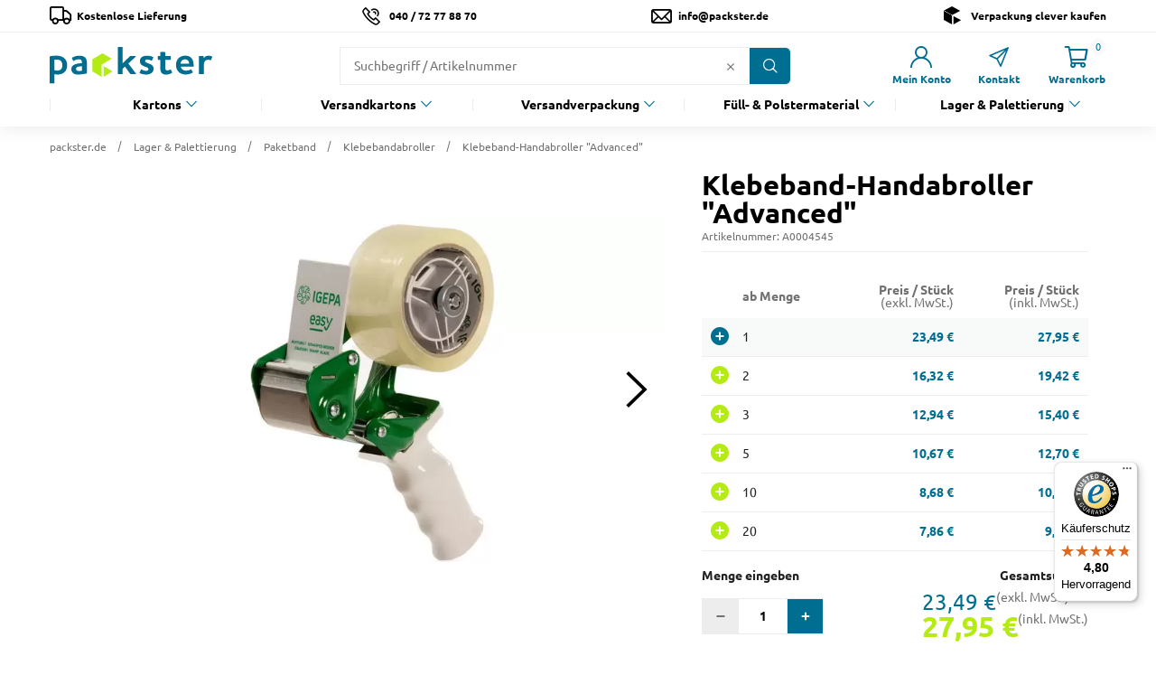

--- FILE ---
content_type: text/html;charset=UTF-8
request_url: https://www.packster.de/p/klebeband-handabroller-advanced/B0003934/
body_size: 36077
content:
<!doctype html>
<html class="" lang="de">
  <head>
    <meta http-equiv="Content-type" content="text/html; charset=utf-8">
<meta name="viewport" content="width=device-width, initial-scale=1.0, maximum-scale=1.0, minimum-scale=1.0, user-scalable=0"/>


<meta http-equiv="X-UA-Compatible" content="IE=edge,chrome=1">
<meta http-equiv="cleartype" content="on">

<meta name="description" content="">
<meta name="keywords" content="">
<meta property="og:title" content="Klebeband-Handabroller 50mm Bandbreite 76mm Kern &amp; Bremse">
<meta property="og:url" content="https://www.packster.de/p/klebeband-handabroller-advanced/B0003934/">
<meta property="og:image" content="https://www.packster.de/static/Klebeband_Handabroller_Advanced_/webpdmain/klebeband-handabroller-advanced-hauptbild.jpg">
<meta property="og:description" content="">
<link href="https://www.packster.de/p/klebeband-handabroller-advanced/B0003934/" rel="canonical">
<title>Klebeband-Handabroller 50mm Bandbreite 76mm Kern &amp; Bremse</title>
    <link rel="preload stylesheet" as="style" href="/96ab24444fcdcf02b26f05fc5aa47eeac6f4470e/assets/base/css/styles.css" type="text/css">
<link rel="apple-touch-icon" sizes="180x180" href="/96ab24444fcdcf02b26f05fc5aa47eeac6f4470e/assets/base/staticImages/apple-touch-icon.png">
<link rel="icon" type="image/png" sizes="32x32" href="/96ab24444fcdcf02b26f05fc5aa47eeac6f4470e/assets/base/staticImages/favicon-32x32.png">
<link rel="icon" type="image/png" sizes="16x16" href="/96ab24444fcdcf02b26f05fc5aa47eeac6f4470e/assets/base/staticImages/favicon-16x16.png">
<link rel="manifest" href="/96ab24444fcdcf02b26f05fc5aa47eeac6f4470e/assets/base/staticImages/site.webmanifest">
<link rel="mask-icon" href="/96ab24444fcdcf02b26f05fc5aa47eeac6f4470e/assets/base/staticImages/safari-pinned-tab.svg" color="#b4eb14">
<link rel="preconnect" href="https://www.googletagmanager.com">
<meta name="msapplication-TileColor" content="#00aba9">
<meta name="theme-color" content="#ffffff">
<script type="text/javascript">
  window.iShop = {
    config: {
      baseUrl : "https://www.packster.de/",
    }
  };
</script>

<script>document.documentElement.className += ' js';</script>

<!--[if lte IE 10]>
<script type="text/javascript">
document.location.href = "/browser-error/";
</script>
<![endif]-->

<script type="text/javascript" charset="utf-8">
  _ishopevents_url = "/ishop-api/events/";
  _ishopevents = [];

  function teaser_click(link, event) {
    _ishopevents.push(event);
    return true;
  }

</script>
<!-- Google Tag Manager -->
<script>(function(w,d,s,l,i){w[l]=w[l]||[];w[l].push({'gtm.start':
      new Date().getTime(),event:'gtm.js'});var f=d.getElementsByTagName(s)[0],
    j=d.createElement(s),dl=l!='dataLayer'?'&l='+l:'';j.async=true;j.src=
    'https://www.googletagmanager.com/gtm.js?id='+i+dl;f.parentNode.insertBefore(j,f);
})(window,document,'script','dataLayer','GTM-PK922VC');</script>
<!-- End Google Tag Manager -->

<script src="https://eu1-config.doofinder.com/2.x/dcee6946-2ff5-4d2d-bc59-da93b3cbce89.js" async></script>
  </head>
  <body class="default-layout page-detail-view">
    <!-- Google Tag Manager (noscript) -->
    <noscript><iframe src="https://www.googletagmanager.com/ns.html?id=GTM-PK922VC"
    height="0" width="0" style="display:none;visibility:hidden"></iframe></noscript>
    <!-- End Google Tag Manager (noscript) -->
    <script type="application/ld+json" data-sko="breadcrumbs">
        {
        "@context": "https://schema.org",
        "@type": "BreadcrumbList",
        "itemListElement": [
        
          {
          "@type": "ListItem",
          "position": "1",
          "name": "packster.de",
          "item": {
          "@id": "https://www.packster.de/"
          }
          },
          {
          "@type": "ListItem",
          "position": "2",
          "name": "Lager &amp; Palettierung",
          "item": {
          "@id": "https://www.packster.de/lager-palettierung/"
          }
          },
          {
          "@type": "ListItem",
          "position": "3",
          "name": "Paketband",
          "item": {
          "@id": "https://www.packster.de/lager-palettierung/paketband/"
          }
          },
          {
          "@type": "ListItem",
          "position": "4",
          "name": "Klebebandabroller",
          "item": {
          "@id": "https://www.packster.de/lager-palettierung/paketband/klebebandabroller/"
          }
          },
          {
          "@type": "ListItem",
          "position": "5",
          "name": "Klebeband-Handabroller &quot;Advanced&quot;",
          "item": {
          "@id": "https://www.packster.de/p/klebeband-handabroller-advanced/B0003934/A0004545/"
          }
          }
        ]
        }

      </script>
    <script type="application/ld+json" data-sko="product">
        {"@context":"https://schema.org/","@type":"Product","description":"<p><b>Klebeband-Handabroller \"Advanced\"</b></p>\n\n<p>Besonders langlebiger Metall-Klebebandabroller zum sicheren und zeitsparenden Verschließen von Kartonagen. Die einstellbare Bremse sorgt für den richtigen Abrollwiderstand, was besonders die Verarbeitung dünner und leicht läufiger Klebebänder vereinfacht. Für ein komfortables und ermüdungsfreies Arbeiten ist „Advanced“ mit einem anatomischen Handgriff ausgestattet.</p>\n\n<p>&nbsp;</p>\n\n<p><b>Vorteile</b></p>","image":"https://www.packster.de/static/webpdmain/klebeband-handabroller-advanced-hauptbild.jpg","name":"Klebeband-Handabroller \"Advanced\"","offers":[{"@type":"Offer","additionalProperty":[{"@type":"PropertyValue","name":"Color","value":"grün|schwarz"}],"availability":"https://schema.org/InStock","itemCondition":"https://schema.org/NewCondition","price":7.86,"priceCurrency":"EUR","seller":{"@type":"Organization","name":"packster"},"url":"https://www.packster.de/p/klebeband-handabroller-advanced/B0003934/A0004545/"}],"sku":"A0004545"}</script>
      <script type="application/ld+json" data-sko="product group">
        {"@context":"https://schema.org/","@type":"ProductGroup","hasVariant":[{"@type":"Product","brand":{"@type":"Brand","name":"IGEPA easy"},"category":"Klebebandabroller","color":"grün|schwarz","description":"<p><b>Klebeband-Handabroller \"Advanced\"</b></p>\n\n<p>Besonders langlebiger Metall-Klebebandabroller zum sicheren und zeitsparenden Verschließen von Kartonagen. Die einstellbare Bremse sorgt für den richtigen Abrollwiderstand, was besonders die Verarbeitung dünner und leicht läufiger Klebebänder vereinfacht. Für ein komfortables und ermüdungsfreies Arbeiten ist „Advanced“ mit einem anatomischen Handgriff ausgestattet.</p>\n\n<p>&nbsp;</p>\n\n<p><b>Vorteile</b></p>","image":{"@type":"ImageObject","height":"489","name":"klebeband-handabroller-advanced-hauptbild.jpg","url":"https://www.packster.de/static/webpdmain/klebeband-handabroller-advanced-hauptbild.jpg","width":"870"},"material":"Metall","name":"Klebeband-Handabroller \"Advanced\" ab 7,86 €","offers":{"@type":"AggregateOffer","availability":"https://schema.org/InStock","deliveryLeadTime":{"@type":"QuantitativeValue","unitText":"business day","value":"3"},"highPrice":"23.49","lowPrice":"7.86","offerCount":"6","offers":[{"@type":"Offer","price":"23.49","priceCurrency":"EUR","priceSpecification":{"@type":"UnitPriceSpecification","eligibleQuantity":{"@type":"QuantitativeValue","maxValue":"1","minValue":"1","unitCode":"C62"}}},{"@type":"Offer","price":"16.32","priceCurrency":"EUR","priceSpecification":{"@type":"UnitPriceSpecification","eligibleQuantity":{"@type":"QuantitativeValue","maxValue":"2","minValue":"2","unitCode":"C62"}}},{"@type":"Offer","price":"12.94","priceCurrency":"EUR","priceSpecification":{"@type":"UnitPriceSpecification","eligibleQuantity":{"@type":"QuantitativeValue","maxValue":"4","minValue":"3","unitCode":"C62"}}},{"@type":"Offer","price":"10.67","priceCurrency":"EUR","priceSpecification":{"@type":"UnitPriceSpecification","eligibleQuantity":{"@type":"QuantitativeValue","maxValue":"9","minValue":"5","unitCode":"C62"}}},{"@type":"Offer","price":"8.68","priceCurrency":"EUR","priceSpecification":{"@type":"UnitPriceSpecification","eligibleQuantity":{"@type":"QuantitativeValue","maxValue":"19","minValue":"10","unitCode":"C62"}}},{"@type":"Offer","price":"7.86","priceCurrency":"EUR","priceSpecification":{"@type":"UnitPriceSpecification","eligibleQuantity":{"@type":"QuantitativeValue","maxValue":"2147483646","minValue":"20","unitCode":"C62"}}}],"priceCurrency":"EUR","shippingDetails":{"@type":"OfferShippingDetails","shippingRate":{"currency":"EUR","value":"0.00"}}},"positiveNotes":{"@type":"ItemList","itemListElement":[{"@type":"ListItem","name":"Erleichtert den manuellen Kartonverschluss","position":"1"},{"@type":"ListItem","name":"Ergonomischer Griff für ermüdungsfreies Arbeiten","position":"2"},{"@type":"ListItem","name":"Bremse steuert das Abrollen leicht läufiger Klebebänder besser","position":"3"}]},"sku":"A0004545","url":"https://www.packster.de/p/klebeband-handabroller-advanced/B0003934/A0004545/","weight":{"@type":"QuantitativeValue","unitCode":"500","value":"GRM"}}],"name":"Klebeband-Handabroller \"Advanced\"","url":"https://www.packster.de/p/klebeband-handabroller-advanced/B0003934/"}</script>

      <script type="application/ld+json" data-sko="organization">
        {
        "@context" : "https://schema.org",
        "@type" : "Organization",
        "name" : "packster.de",
        "url" : "https://www.packster.de/",
        "logo" : "https://www.packster.de/96ab24444fcdcf02b26f05fc5aa47eeac6f4470e/assets/base/staticImages/packster_logo.svg",
      "contactPoint" : [
      {
      "@type" : "ContactPoint",
      "telephone" : "+49 40 72 77 88 70 ",
      "contactType" : "customer service"
      }
      ],
      "potentialAction" : {
      "@type" : "SearchAction",
      "target" : "https://www.packster.de/search/?q={search_term_string}",
      "query-input" : "required name=search_term_string"
      }
      }
      </script>
    <div id="novosales-app" data-language="de">
      <component is="burger-menu"
        open-trigger-selector=".header__burger-menu-trigger"
      >
      </component>
      <component
        is="page-overlay"
        class="page-overlay"
      >
      </component>
      <component
  class="header"
  is="header-vue"
  type=""
  logo="&lt;img
        class=&quot;header__logo&quot;
        alt=&quot;Packster - Logo&quot;
        title=&quot;packster - Verpackung clever kaufen&quot;
        src=&quot;/96ab24444fcdcf02b26f05fc5aa47eeac6f4470e/assets/base/staticImages/packster_logo.svg&quot;
        width=&quot;180&quot;
        height=&quot;40&quot;
        loading=&quot;lazy&quot;
      /&gt;"
>
  <div class="header__top-bar">
      <div class="header__meta-menu header-meta-content">
  <div class="header-meta-content__content">
    <span class="header-meta-content__content--delivery"><b>Kostenlose Lieferung</b></span>
  </div>
  <div class="header-meta-content__content">
    <a href="/tel: +494072778870" aria-label="Button für eine Telefonanfrage"
       class="header-meta-content__phone footer__phone">
      040 / 72 77 88 70</a>
  </div>
  <div class="header-meta-content__content">
    <a href="//contact/" aria-label="Button um zum Kontaktformular zu gelangen"
       class="header-meta-content__mail footer__mail"
    >
      info@packster.de</a>
  </div>
  <div class="header-meta-content__content header-meta-content__slogan">
    <span class="header-meta-content__content--slogan"><b>Verpackung clever kaufen</b></span>
  </div>
  </div>
</div>
  <div class="header__wrapper">
    <div class="header__sticky">
      <div class="header__main">
        <a href="/" class="header__logo-link">
          <img
                class="header__logo"
                alt="Packster - Logo"
                title="packster - Verpackung clever kaufen"
                src="/96ab24444fcdcf02b26f05fc5aa47eeac6f4470e/assets/base/staticImages/packster_logo.svg"
              />
            </a>
        <div class="header__user-shortcuts">
            <div class="header__user-shortcut header__user-shortcut--login | user-shortcut" data-type="login">
  <a 
    href="/account/"
    class="user-shortcut__link user-shortcut__link--login">
    <span class="user-shortcut__label">Mein Konto</span>
    </a>
</div>
<div class="header__user-shortcut header__user-shortcut--contact | user-shortcut" data-type="contact">
  <a 
    href="/contact/"
    class="user-shortcut__link user-shortcut__link--contact">
    <span class="user-shortcut__label">Kontakt</span>
    </a>
</div>
<div class="header__user-shortcut header__user-shortcut--cart | user-shortcut" data-type="cart">
  <a 
    href="/basket/"
    class="user-shortcut__link user-shortcut__link--cart">
    <span
        class="user-shortcut__notification-badge user-shortcut__notification-badge--cart"
        data-initial-count="0"
      >
      </span>
    <span class="user-shortcut__label">Warenkorb</span>
    </a>
</div>
</div>
          <span class="header__burger-menu-trigger"></span>
          <div class="header__search">
            <component is="search-autosuggest"
              class="header__search-autosuggest"
              action="/search/"
              name="q"
              initial-value=""
            >
              <form class="search-autosuggest header__search-autosuggest" id="SEARCH_FIELD"
                action="/search/">
                <div class="input search-autosuggest__input">
                  <div class="input__wrapper">
                    <input tabindex="1" aria-label="Suchfeld" type="search" name="q"
                      placeholder="Suchbegriff / Artikelnummer" autocomplete="off"
                      id="input-vue-search-q" class="input__field">
                    <button type="button"
                      class="input__close-icon input__close-icon__not-active"></button>
                    <button type="button" aria-label="Button zum Suchen"
                      class="input__button input__button--icon_search"></button>
                  </div>
                </div>
                <input type="hidden" name="ms" value="true">
              </form>
            </component>
          </div>
          <component
  class="header__navigation | navigation"
  is="navigation"
>
  <ul class="navigation__list" id="MAIN_NAVIGATION_MENU">
    <li class="navigation__element">
        <a href="/kartons/" class="navigation__link">Kartons</a>
        <div onclick="teaser_click(this, {type:'events.teaserclick', id:''});">
  <div class="navigation__flyout | navigation-flyout">
    <div class="navigation-flyout__wrapper">
      <ul class="navigation-flyout__categories-list navigation-flyout__categories-list--main">
        <li class="navigation-flyout__categories-element navigation-flyout__categories-element--main">
            <a href="/kartons/faltkartons/" class="navigation-flyout__categories-link navigation-flyout__categories-link--main">Faltkartons</a>
              <ul class="navigation-flyout__categories-list">
                  <li class="navigation-flyout__categories-element">
                      <a href="/kartons/faltkartons/laenge-bis-199-mm/" class="navigation-flyout__categories-link">Länge bis 199 mm</a>
                    </li>
                  <li class="navigation-flyout__categories-element">
                      <a href="/kartons/faltkartons/laenge-von-200-bis-249-mm/" class="navigation-flyout__categories-link">Länge von 200 bis 249 mm</a>
                    </li>
                  <li class="navigation-flyout__categories-element">
                      <a href="/kartons/faltkartons/laenge-von-250-bis-299-mm/" class="navigation-flyout__categories-link">Länge von 250 bis 299 mm</a>
                    </li>
                  <li class="navigation-flyout__categories-element">
                      <a href="/kartons/faltkartons/laenge-von-300-bis-349-mm/" class="navigation-flyout__categories-link">Länge von 300 bis 349 mm</a>
                    </li>
                  <li class="navigation-flyout__categories-element">
                      <a href="/kartons/faltkartons/laenge-von-350-bis-399-mm/" class="navigation-flyout__categories-link">Länge von 350 bis 399 mm</a>
                    </li>
                  <li class="navigation-flyout__categories-element">
                      <a href="/kartons/faltkartons/laenge-von-400-bis-499-mm/" class="navigation-flyout__categories-link">Länge von 400 bis 499 mm</a>
                    </li>
                  <li class="navigation-flyout__categories-element">
                      <a href="/kartons/faltkartons/laenge-von-500-bis-599-mm/" class="navigation-flyout__categories-link">Länge von 500 bis 599 mm</a>
                    </li>
                  <li class="navigation-flyout__categories-element">
                      <a href="/kartons/faltkartons/laenge-ab-600-mm/" class="navigation-flyout__categories-link">Länge ab 600 mm</a>
                    </li>
                  </ul>
              </li>
        <li class="navigation-flyout__categories-element navigation-flyout__categories-element--main">
            <a href="/kartons/automatikbodenkartons/" class="navigation-flyout__categories-link navigation-flyout__categories-link--main">Automatikbodenkartons</a>
              </li>
        <li class="navigation-flyout__categories-element navigation-flyout__categories-element--main">
            <a href="/kartons/kartons-nach-format/" class="navigation-flyout__categories-link navigation-flyout__categories-link--main">Kartons nach Format</a>
              <ul class="navigation-flyout__categories-list">
                  <li class="navigation-flyout__categories-element">
                      <a href="/kartons/kartons-nach-format/palettenkartons/" class="navigation-flyout__categories-link">Palettenkartons</a>
                    </li>
                  <li class="navigation-flyout__categories-element">
                      <a href="/kartons/kartons-nach-format/flache-kartons/" class="navigation-flyout__categories-link">Flache Kartons</a>
                    </li>
                  <li class="navigation-flyout__categories-element">
                      <a href="/kartons/kartons-nach-format/lange-kartons/" class="navigation-flyout__categories-link">Lange Kartons</a>
                    </li>
                  <li class="navigation-flyout__categories-element">
                      <a href="/kartons/kartons-nach-format/quadratische-kartons/" class="navigation-flyout__categories-link">Quadratische Kartons</a>
                    </li>
                  <li class="navigation-flyout__categories-element">
                      <a href="/kartons/kartons-nach-format/kartons-fuer-din-formate/" class="navigation-flyout__categories-link">Kartons für DIN-Formate</a>
                    </li>
                  </ul>
              </li>
        <li class="navigation-flyout__categories-element navigation-flyout__categories-element--main">
            <a href="/kartons/kartons-nach-verwendung/" class="navigation-flyout__categories-link navigation-flyout__categories-link--main">Kartons nach Verwendung</a>
              <ul class="navigation-flyout__categories-list">
                  <li class="navigation-flyout__categories-element">
                      <a href="/kartons/kartons-nach-verwendung/stuelpdeckelkartons/" class="navigation-flyout__categories-link">Stülpdeckelkartons</a>
                    </li>
                  <li class="navigation-flyout__categories-element">
                      <a href="/kartons/kartons-nach-verwendung/endloswellpappe/" class="navigation-flyout__categories-link">Endloswellpappe</a>
                    </li>
                  <li class="navigation-flyout__categories-element">
                      <a href="/kartons/kartons-nach-verwendung/weisse-kartons/" class="navigation-flyout__categories-link">Weiße Kartons</a>
                    </li>
                  <li class="navigation-flyout__categories-element">
                      <a href="/kartons/kartons-nach-verwendung/umzugskartons/" class="navigation-flyout__categories-link">Umzugskartons</a>
                    </li>
                  </ul>
              </li>
        <li class="navigation-flyout__categories-element navigation-flyout__categories-element--main">
            <a href="/kartons/fefco-typen/" class="navigation-flyout__categories-link navigation-flyout__categories-link--main">FEFCO-Typen</a>
              </li>
        <li class="navigation-flyout__categories-element navigation-flyout__categories-element--main">
            <a href="/kartons/bedruckte-kartons/" class="navigation-flyout__categories-link navigation-flyout__categories-link--main">Bedruckte Kartons</a>
              </li>
        <li class="navigation-flyout__categories-element navigation-flyout__categories-element--main">
            <a href="/kartons/restposten/" class="navigation-flyout__categories-link navigation-flyout__categories-link--main">Restposten</a>
              <ul class="navigation-flyout__categories-list">
                  <li class="navigation-flyout__categories-element">
                      <a href="/kartons/restposten/versandverpackungs-sale/" class="navigation-flyout__categories-link">Versandverpackungs-Sale</a>
                    </li>
                  </ul>
              </li>
        <li class="navigation-flyout__categories-element navigation-flyout__categories-element--main">
            <a href="/kartons/kartons-nach-mass/" class="navigation-flyout__categories-link navigation-flyout__categories-link--main">Kartons nach Maß</a>
              </li>
        </ul>
    </div>
  </div>
</div>
</li>
    <li class="navigation__element">
        <a href="/versandkartons/" class="navigation__link">Versandkartons</a>
        <div onclick="teaser_click(this, {type:'events.teaserclick', id:''});">
  <div class="navigation__flyout | navigation-flyout">
    <div class="navigation-flyout__wrapper">
      <ul class="navigation-flyout__categories-list navigation-flyout__categories-list--main">
        <li class="navigation-flyout__categories-element navigation-flyout__categories-element--main">
            <a href="/versandkartons/dhl-kartons/" class="navigation-flyout__categories-link navigation-flyout__categories-link--main">DHL Kartons</a>
              <ul class="navigation-flyout__categories-list">
                  <li class="navigation-flyout__categories-element">
                      <a href="/versandkartons/dhl-kartons/dhl-kleinpaket/" class="navigation-flyout__categories-link">DHL Kleinpaket</a>
                    </li>
                  <li class="navigation-flyout__categories-element">
                      <a href="/versandkartons/dhl-kartons/dhl-paeckchen-s/" class="navigation-flyout__categories-link">DHL Päckchen S</a>
                    </li>
                  <li class="navigation-flyout__categories-element">
                      <a href="/versandkartons/dhl-kartons/dhl-paeckchen-m/" class="navigation-flyout__categories-link">DHL Päckchen M</a>
                    </li>
                  <li class="navigation-flyout__categories-element">
                      <a href="/versandkartons/dhl-kartons/dhl-paket-s/" class="navigation-flyout__categories-link">DHL Paket S</a>
                    </li>
                  <li class="navigation-flyout__categories-element">
                      <a href="/versandkartons/dhl-kartons/dhl-paket-m/" class="navigation-flyout__categories-link">DHL Paket M</a>
                    </li>
                  <li class="navigation-flyout__categories-element">
                      <a href="/versandkartons/dhl-kartons/dhl-paket-l/" class="navigation-flyout__categories-link">DHL Paket L</a>
                    </li>
                  </ul>
              </li>
        <li class="navigation-flyout__categories-element navigation-flyout__categories-element--main">
            <a href="/versandkartons/hermes-kartons/" class="navigation-flyout__categories-link navigation-flyout__categories-link--main">Hermes Kartons</a>
              <ul class="navigation-flyout__categories-list">
                  <li class="navigation-flyout__categories-element">
                      <a href="/versandkartons/hermes-kartons/hermes-paeckchen/" class="navigation-flyout__categories-link">Hermes Päckchen</a>
                    </li>
                  <li class="navigation-flyout__categories-element">
                      <a href="/versandkartons/hermes-kartons/hermes-s/" class="navigation-flyout__categories-link">Hermes S</a>
                    </li>
                  <li class="navigation-flyout__categories-element">
                      <a href="/versandkartons/hermes-kartons/hermes-m/" class="navigation-flyout__categories-link">Hermes M</a>
                    </li>
                  <li class="navigation-flyout__categories-element">
                      <a href="/versandkartons/hermes-kartons/hermes-l/" class="navigation-flyout__categories-link">Hermes L</a>
                    </li>
                  <li class="navigation-flyout__categories-element">
                      <a href="/versandkartons/hermes-kartons/hermes-xl/" class="navigation-flyout__categories-link">Hermes XL</a>
                    </li>
                  </ul>
              </li>
        <li class="navigation-flyout__categories-element navigation-flyout__categories-element--main">
            <a href="/versandkartons/dpd-kartons/" class="navigation-flyout__categories-link navigation-flyout__categories-link--main">DPD Kartons</a>
              </li>
        <li class="navigation-flyout__categories-element navigation-flyout__categories-element--main">
            <a href="/versandkartons/e-commerce-verpackungen/" class="navigation-flyout__categories-link navigation-flyout__categories-link--main">E-Commerce-Verpackungen</a>
              <ul class="navigation-flyout__categories-list">
                  <li class="navigation-flyout__categories-element">
                      <a href="/versandkartons/e-commerce-verpackungen/ruecksendeverpackungen/" class="navigation-flyout__categories-link">Rücksendeverpackungen</a>
                    </li>
                  <li class="navigation-flyout__categories-element">
                      <a href="/versandkartons/e-commerce-verpackungen/textilverpackungen/" class="navigation-flyout__categories-link">Textilverpackungen</a>
                    </li>
                  <li class="navigation-flyout__categories-element">
                      <a href="/versandkartons/e-commerce-verpackungen/klappdeckelschachteln/" class="navigation-flyout__categories-link">Klappdeckelschachteln</a>
                    </li>
                  </ul>
              </li>
        <li class="navigation-flyout__categories-element navigation-flyout__categories-element--main">
            <a href="/versandkartons/gls-kartons/" class="navigation-flyout__categories-link navigation-flyout__categories-link--main">GLS Kartons</a>
              </li>
        <li class="navigation-flyout__categories-element navigation-flyout__categories-element--main">
            <a href="/versandkartons/colompac/" class="navigation-flyout__categories-link navigation-flyout__categories-link--main">ColomPac®</a>
              </li>
        <li class="navigation-flyout__categories-element navigation-flyout__categories-element--main">
            <a href="/versandkartons/geschenkverpackungen/" class="navigation-flyout__categories-link navigation-flyout__categories-link--main">Geschenkverpackungen</a>
              <ul class="navigation-flyout__categories-list">
                  <li class="navigation-flyout__categories-element">
                      <a href="/versandkartons/geschenkverpackungen/geschenkschachteln/" class="navigation-flyout__categories-link">Geschenkschachteln</a>
                    </li>
                  <li class="navigation-flyout__categories-element">
                      <a href="/versandkartons/geschenkverpackungen/deko-fuellmaterial/" class="navigation-flyout__categories-link">Deko-Füllmaterial</a>
                    </li>
                  <li class="navigation-flyout__categories-element">
                      <a href="/versandkartons/geschenkverpackungen/geschenktaschen/" class="navigation-flyout__categories-link">Geschenktaschen</a>
                    </li>
                  <li class="navigation-flyout__categories-element">
                      <a href="/versandkartons/geschenkverpackungen/weihnachtsverpackungen/" class="navigation-flyout__categories-link">Weihnachtsverpackungen</a>
                    </li>
                  </ul>
              </li>
        <li class="navigation-flyout__categories-element navigation-flyout__categories-element--main">
            <a href="/versandkartons/progress-packaging/" class="navigation-flyout__categories-link navigation-flyout__categories-link--main">progress® packaging</a>
              </li>
        <li class="navigation-flyout__categories-element navigation-flyout__categories-element--main">
            <a href="/versandkartons/sale/" class="navigation-flyout__categories-link navigation-flyout__categories-link--main">Sale</a>
              </li>
        </ul>
    </div>
  </div>
</div>
</li>
    <li class="navigation__element">
        <a href="/versandverpackung/" class="navigation__link">Versandverpackung</a>
        <div onclick="teaser_click(this, {type:'events.teaserclick', id:''});">
  <div class="navigation__flyout | navigation-flyout">
    <div class="navigation-flyout__wrapper">
      <ul class="navigation-flyout__categories-list navigation-flyout__categories-list--main">
        <li class="navigation-flyout__categories-element navigation-flyout__categories-element--main">
            <a href="/versandverpackung/versandtaschen/" class="navigation-flyout__categories-link navigation-flyout__categories-link--main">Versandtaschen</a>
              <ul class="navigation-flyout__categories-list">
                  <li class="navigation-flyout__categories-element">
                      <a href="/versandverpackung/versandtaschen/luftpolstertaschen/" class="navigation-flyout__categories-link">Luftpolstertaschen</a>
                    </li>
                  <li class="navigation-flyout__categories-element">
                      <a href="/versandverpackung/versandtaschen/papierpolstertaschen/" class="navigation-flyout__categories-link">Papierpolstertaschen</a>
                    </li>
                  <li class="navigation-flyout__categories-element">
                      <a href="/versandverpackung/versandtaschen/faltentaschen/" class="navigation-flyout__categories-link">Faltentaschen</a>
                    </li>
                  <li class="navigation-flyout__categories-element">
                      <a href="/versandverpackung/versandtaschen/briefumschlaege/" class="navigation-flyout__categories-link">Briefumschläge</a>
                    </li>
                  <li class="navigation-flyout__categories-element">
                      <a href="/versandverpackung/versandtaschen/vollpapp-versandtaschen/" class="navigation-flyout__categories-link">Vollpapp-Versandtaschen</a>
                    </li>
                  <li class="navigation-flyout__categories-element">
                      <a href="/versandverpackung/versandtaschen/wellpapp-versandtaschen/" class="navigation-flyout__categories-link">Wellpapp-Versandtaschen</a>
                    </li>
                  <li class="navigation-flyout__categories-element">
                      <a href="/versandverpackung/versandtaschen/versandbeutel/" class="navigation-flyout__categories-link">Versandbeutel</a>
                    </li>
                  </ul>
              </li>
        <li class="navigation-flyout__categories-element navigation-flyout__categories-element--main">
            <a href="/versandverpackung/buchverpackungen/" class="navigation-flyout__categories-link navigation-flyout__categories-link--main">Buchverpackungen</a>
              </li>
        <li class="navigation-flyout__categories-element navigation-flyout__categories-element--main">
            <a href="/versandverpackung/gross-und-maxibrief/" class="navigation-flyout__categories-link navigation-flyout__categories-link--main">Groß- und Maxibrief</a>
              <ul class="navigation-flyout__categories-list">
                  <li class="navigation-flyout__categories-element">
                      <a href="/versandverpackung/gross-und-maxibrief/maxibriefkartons/" class="navigation-flyout__categories-link">Maxibriefkartons</a>
                    </li>
                  <li class="navigation-flyout__categories-element">
                      <a href="/versandverpackung/gross-und-maxibrief/grossbriefkartons/" class="navigation-flyout__categories-link">Großbriefkartons</a>
                    </li>
                  </ul>
              </li>
        <li class="navigation-flyout__categories-element navigation-flyout__categories-element--main">
            <a href="/versandverpackung/medienverpackungen/" class="navigation-flyout__categories-link navigation-flyout__categories-link--main">Medienverpackungen</a>
              <ul class="navigation-flyout__categories-list">
                  <li class="navigation-flyout__categories-element">
                      <a href="/versandverpackung/medienverpackungen/lp-versandkartons/" class="navigation-flyout__categories-link">LP-Versandkartons</a>
                    </li>
                  <li class="navigation-flyout__categories-element">
                      <a href="/versandverpackung/medienverpackungen/cd-dvd-verpackungen/" class="navigation-flyout__categories-link">CD- & DVD-Verpackungen</a>
                    </li>
                  </ul>
              </li>
        <li class="navigation-flyout__categories-element navigation-flyout__categories-element--main">
            <a href="/versandverpackung/kalenderverpackungen/" class="navigation-flyout__categories-link navigation-flyout__categories-link--main">Kalenderverpackungen</a>
              </li>
        <li class="navigation-flyout__categories-element navigation-flyout__categories-element--main">
            <a href="/versandverpackung/versandhuelsen/" class="navigation-flyout__categories-link navigation-flyout__categories-link--main">Versandhülsen</a>
              <ul class="navigation-flyout__categories-list">
                  <li class="navigation-flyout__categories-element">
                      <a href="/versandverpackung/versandhuelsen/versandhuelsen-eckig/" class="navigation-flyout__categories-link">Versandhülsen eckig</a>
                    </li>
                  <li class="navigation-flyout__categories-element">
                      <a href="/versandverpackung/versandhuelsen/versandhuelsen-rund/" class="navigation-flyout__categories-link">Versandhülsen rund</a>
                    </li>
                  </ul>
              </li>
        <li class="navigation-flyout__categories-element navigation-flyout__categories-element--main">
            <a href="/versandverpackung/flaschenverpackungen/" class="navigation-flyout__categories-link navigation-flyout__categories-link--main">Flaschenverpackungen</a>
              </li>
        <li class="navigation-flyout__categories-element navigation-flyout__categories-element--main">
            <a href="/versandverpackung/fixierverpackungen/" class="navigation-flyout__categories-link navigation-flyout__categories-link--main">Fixierverpackungen</a>
              </li>
        <li class="navigation-flyout__categories-element navigation-flyout__categories-element--main">
            <a href="/versandverpackung/schachteln-und-taschen/" class="navigation-flyout__categories-link navigation-flyout__categories-link--main">Schachteln und Taschen</a>
              <ul class="navigation-flyout__categories-list">
                  <li class="navigation-flyout__categories-element">
                      <a href="/versandverpackung/schachteln-und-taschen/magnetboxen/" class="navigation-flyout__categories-link">Magnetboxen</a>
                    </li>
                  <li class="navigation-flyout__categories-element">
                      <a href="/versandverpackung/schachteln-und-taschen/faltschachteln/" class="navigation-flyout__categories-link">Faltschachteln</a>
                    </li>
                  <li class="navigation-flyout__categories-element">
                      <a href="/versandverpackung/schachteln-und-taschen/papiertragetaschen/" class="navigation-flyout__categories-link">Papiertragetaschen</a>
                    </li>
                  </ul>
              </li>
        </ul>
    </div>
  </div>
</div>
</li>
    <li class="navigation__element">
        <a href="/fuell-polstermaterial/" class="navigation__link">Füll- & Polstermaterial</a>
        <div onclick="teaser_click(this, {type:'events.teaserclick', id:''});">
  <div class="navigation__flyout | navigation-flyout">
    <div class="navigation-flyout__wrapper">
      <ul class="navigation-flyout__categories-list navigation-flyout__categories-list--main">
        <li class="navigation-flyout__categories-element navigation-flyout__categories-element--main">
            <a href="/fuell-polstermaterial/papierpolster/" class="navigation-flyout__categories-link navigation-flyout__categories-link--main">Papierpolster</a>
              <ul class="navigation-flyout__categories-list">
                  <li class="navigation-flyout__categories-element">
                      <a href="/fuell-polstermaterial/papierpolster/seidenpapier/" class="navigation-flyout__categories-link">Seidenpapier</a>
                    </li>
                  <li class="navigation-flyout__categories-element">
                      <a href="/fuell-polstermaterial/papierpolster/packpapier/" class="navigation-flyout__categories-link">Packpapier</a>
                    </li>
                  <li class="navigation-flyout__categories-element">
                      <a href="/fuell-polstermaterial/papierpolster/schrenzpapier/" class="navigation-flyout__categories-link">Schrenzpapier</a>
                    </li>
                  <li class="navigation-flyout__categories-element">
                      <a href="/fuell-polstermaterial/papierpolster/packseide/" class="navigation-flyout__categories-link">Packseide</a>
                    </li>
                  <li class="navigation-flyout__categories-element">
                      <a href="/fuell-polstermaterial/papierpolster/natronmischpapier/" class="navigation-flyout__categories-link">Natronmischpapier</a>
                    </li>
                  <li class="navigation-flyout__categories-element">
                      <a href="/fuell-polstermaterial/papierpolster/rollenwellpappe/" class="navigation-flyout__categories-link">Rollenwellpappe</a>
                    </li>
                  <li class="navigation-flyout__categories-element">
                      <a href="/fuell-polstermaterial/papierpolster/papierchips/" class="navigation-flyout__categories-link">Papierchips</a>
                    </li>
                  </ul>
              </li>
        <li class="navigation-flyout__categories-element navigation-flyout__categories-element--main">
            <a href="/fuell-polstermaterial/farbiges-fuellmaterial/" class="navigation-flyout__categories-link navigation-flyout__categories-link--main">Farbiges Füllmaterial</a>
              </li>
        <li class="navigation-flyout__categories-element navigation-flyout__categories-element--main">
            <a href="/fuell-polstermaterial/verpackungschips/" class="navigation-flyout__categories-link navigation-flyout__categories-link--main">Verpackungschips</a>
              </li>
        <li class="navigation-flyout__categories-element navigation-flyout__categories-element--main">
            <a href="/fuell-polstermaterial/kantenschutz/" class="navigation-flyout__categories-link navigation-flyout__categories-link--main">Kantenschutz</a>
              <ul class="navigation-flyout__categories-list">
                  <li class="navigation-flyout__categories-element">
                      <a href="/fuell-polstermaterial/kantenschutz/kantenschutzecken/" class="navigation-flyout__categories-link">Kantenschutzecken</a>
                    </li>
                  <li class="navigation-flyout__categories-element">
                      <a href="/fuell-polstermaterial/kantenschutz/kantenschutzprofile/" class="navigation-flyout__categories-link">Kantenschutzprofile</a>
                    </li>
                  <li class="navigation-flyout__categories-element">
                      <a href="/fuell-polstermaterial/kantenschutz/kantenschutzwinkel/" class="navigation-flyout__categories-link">Kantenschutzwinkel</a>
                    </li>
                  </ul>
              </li>
        <li class="navigation-flyout__categories-element navigation-flyout__categories-element--main">
            <a href="/fuell-polstermaterial/verpackungsfolie/" class="navigation-flyout__categories-link navigation-flyout__categories-link--main">Verpackungsfolie</a>
              <ul class="navigation-flyout__categories-list">
                  <li class="navigation-flyout__categories-element">
                      <a href="/fuell-polstermaterial/verpackungsfolie/luftpolsterfolie/" class="navigation-flyout__categories-link">Luftpolsterfolie</a>
                    </li>
                  <li class="navigation-flyout__categories-element">
                      <a href="/fuell-polstermaterial/verpackungsfolie/schaumfolie/" class="navigation-flyout__categories-link">Schaumfolie</a>
                    </li>
                  <li class="navigation-flyout__categories-element">
                      <a href="/fuell-polstermaterial/verpackungsfolie/luftpolsterkissen-matten/" class="navigation-flyout__categories-link">Luftpolsterkissen & -matten</a>
                    </li>
                  </ul>
              </li>
        <li class="navigation-flyout__categories-element navigation-flyout__categories-element--main">
            <a href="/fuell-polstermaterial/beutel/" class="navigation-flyout__categories-link navigation-flyout__categories-link--main">Beutel</a>
              </li>
        <li class="navigation-flyout__categories-element navigation-flyout__categories-element--main">
            <a href="/fuell-polstermaterial/nmc-nomapack/" class="navigation-flyout__categories-link navigation-flyout__categories-link--main">nmc NOMAPACK®</a>
              <ul class="navigation-flyout__categories-list">
                  <li class="navigation-flyout__categories-element">
                      <a href="/fuell-polstermaterial/nmc-nomapack/nomapack-u/" class="navigation-flyout__categories-link">NOMAPACK® U</a>
                    </li>
                  <li class="navigation-flyout__categories-element">
                      <a href="/fuell-polstermaterial/nmc-nomapack/nomapack-ws/" class="navigation-flyout__categories-link">NOMAPACK® WS</a>
                    </li>
                  <li class="navigation-flyout__categories-element">
                      <a href="/fuell-polstermaterial/nmc-nomapack/nomapack-l/" class="navigation-flyout__categories-link">NOMAPACK® L</a>
                    </li>
                  <li class="navigation-flyout__categories-element">
                      <a href="/fuell-polstermaterial/nmc-nomapack/nomapack-pad/" class="navigation-flyout__categories-link">NOMAPACK® PAD</a>
                    </li>
                  <li class="navigation-flyout__categories-element">
                      <a href="/fuell-polstermaterial/nmc-nomapack/nomapack-o/" class="navigation-flyout__categories-link">NOMAPACK® O</a>
                    </li>
                  <li class="navigation-flyout__categories-element">
                      <a href="/fuell-polstermaterial/nmc-nomapack/nomapack-system/" class="navigation-flyout__categories-link">NOMAPACK® SYSTEM</a>
                    </li>
                  <li class="navigation-flyout__categories-element">
                      <a href="/fuell-polstermaterial/nmc-nomapack/nomapack-c/" class="navigation-flyout__categories-link">NOMAPACK® C</a>
                    </li>
                  <li class="navigation-flyout__categories-element">
                      <a href="/fuell-polstermaterial/nmc-nomapack/noma-protect/" class="navigation-flyout__categories-link">NOMA® PROTECT</a>
                    </li>
                  </ul>
              </li>
        </ul>
    </div>
  </div>
</div>
</li>
    <li class="navigation__element">
        <a href="/lager-palettierung/" class="navigation__link">Lager & Palettierung</a>
        <div onclick="teaser_click(this, {type:'events.teaserclick', id:''});">
  <div class="navigation__flyout | navigation-flyout">
    <div class="navigation-flyout__wrapper">
      <ul class="navigation-flyout__categories-list navigation-flyout__categories-list--main">
        <li class="navigation-flyout__categories-element navigation-flyout__categories-element--main">
            <a href="/lager-palettierung/paketband/" class="navigation-flyout__categories-link navigation-flyout__categories-link--main">Paketband</a>
              <ul class="navigation-flyout__categories-list">
                  <li class="navigation-flyout__categories-element">
                      <a href="/lager-palettierung/paketband/bedrucktes-klebeband/" class="navigation-flyout__categories-link">Bedrucktes Klebeband</a>
                    </li>
                  <li class="navigation-flyout__categories-element">
                      <a href="/lager-palettierung/paketband/maschinenklebeband/" class="navigation-flyout__categories-link">Maschinenklebeband</a>
                    </li>
                  <li class="navigation-flyout__categories-element">
                      <a href="/lager-palettierung/paketband/papierklebeband/" class="navigation-flyout__categories-link">Papierklebeband</a>
                    </li>
                  <li class="navigation-flyout__categories-element">
                      <a href="/lager-palettierung/paketband/pp-klebeband/" class="navigation-flyout__categories-link">PP-Klebeband</a>
                    </li>
                  <li class="navigation-flyout__categories-element">
                      <a href="/lager-palettierung/paketband/pvc-klebeband/" class="navigation-flyout__categories-link">PVC-Klebeband</a>
                    </li>
                  <li class="navigation-flyout__categories-element">
                      <a href="/lager-palettierung/paketband/warnklebeband/" class="navigation-flyout__categories-link">Warnklebeband</a>
                    </li>
                  <li class="navigation-flyout__categories-element">
                      <a href="/lager-palettierung/paketband/klebebandabroller/" class="navigation-flyout__categories-link">Klebebandabroller</a>
                    </li>
                  </ul>
              </li>
        <li class="navigation-flyout__categories-element navigation-flyout__categories-element--main">
            <a href="/lager-palettierung/palettierung/" class="navigation-flyout__categories-link navigation-flyout__categories-link--main">Palettierung</a>
              <ul class="navigation-flyout__categories-list">
                  <li class="navigation-flyout__categories-element">
                      <a href="/lager-palettierung/palettierung/kantenschutzleisten/" class="navigation-flyout__categories-link">Kantenschutzleisten</a>
                    </li>
                  <li class="navigation-flyout__categories-element">
                      <a href="/lager-palettierung/palettierung/ladungssicherung/" class="navigation-flyout__categories-link">Ladungssicherung</a>
                    </li>
                  <li class="navigation-flyout__categories-element">
                      <a href="/lager-palettierung/palettierung/inka-paletten/" class="navigation-flyout__categories-link">INKA-Paletten</a>
                    </li>
                  <li class="navigation-flyout__categories-element">
                      <a href="/lager-palettierung/palettierung/palettenzwischenlagen/" class="navigation-flyout__categories-link">Palettenzwischenlagen</a>
                    </li>
                  <li class="navigation-flyout__categories-element">
                      <a href="/lager-palettierung/palettierung/umreifungsbaender/" class="navigation-flyout__categories-link">Umreifungsbänder</a>
                    </li>
                  <li class="navigation-flyout__categories-element">
                      <a href="/lager-palettierung/palettierung/umreifungszubehoer/" class="navigation-flyout__categories-link">Umreifungszubehör</a>
                    </li>
                  <li class="navigation-flyout__categories-element">
                      <a href="/lager-palettierung/palettierung/palettencontainer/" class="navigation-flyout__categories-link">Palettencontainer</a>
                    </li>
                  </ul>
              </li>
        <li class="navigation-flyout__categories-element navigation-flyout__categories-element--main">
            <a href="/lager-palettierung/stretchfolie/" class="navigation-flyout__categories-link navigation-flyout__categories-link--main">Stretchfolie</a>
              <ul class="navigation-flyout__categories-list">
                  <li class="navigation-flyout__categories-element">
                      <a href="/lager-palettierung/stretchfolie/handstretchfolie/" class="navigation-flyout__categories-link">Handstretchfolie</a>
                    </li>
                  <li class="navigation-flyout__categories-element">
                      <a href="/lager-palettierung/stretchfolie/maschinenstretchfolie/" class="navigation-flyout__categories-link">Maschinenstretchfolie</a>
                    </li>
                  </ul>
              </li>
        <li class="navigation-flyout__categories-element navigation-flyout__categories-element--main">
            <a href="/lager-palettierung/buerobedarf/" class="navigation-flyout__categories-link navigation-flyout__categories-link--main">Bürobedarf</a>
              <ul class="navigation-flyout__categories-list">
                  <li class="navigation-flyout__categories-element">
                      <a href="/lager-palettierung/buerobedarf/kopierpapier/" class="navigation-flyout__categories-link">Kopierpapier</a>
                    </li>
                  <li class="navigation-flyout__categories-element">
                      <a href="/lager-palettierung/buerobedarf/archivboxen/" class="navigation-flyout__categories-link">Archivboxen</a>
                    </li>
                  </ul>
              </li>
        <li class="navigation-flyout__categories-element navigation-flyout__categories-element--main">
            <a href="/lager-palettierung/lieferscheintaschen/" class="navigation-flyout__categories-link navigation-flyout__categories-link--main">Lieferscheintaschen</a>
              </li>
        <li class="navigation-flyout__categories-element navigation-flyout__categories-element--main">
            <a href="/lager-palettierung/etiketten/" class="navigation-flyout__categories-link navigation-flyout__categories-link--main">Etiketten</a>
              <ul class="navigation-flyout__categories-list">
                  <li class="navigation-flyout__categories-element">
                      <a href="/lager-palettierung/etiketten/transportetiketten/" class="navigation-flyout__categories-link">Transportetiketten</a>
                    </li>
                  <li class="navigation-flyout__categories-element">
                      <a href="/lager-palettierung/etiketten/ghs-etiketten/" class="navigation-flyout__categories-link">GHS-Etiketten</a>
                    </li>
                  <li class="navigation-flyout__categories-element">
                      <a href="/lager-palettierung/etiketten/blattetiketten/" class="navigation-flyout__categories-link">Blattetiketten</a>
                    </li>
                  <li class="navigation-flyout__categories-element">
                      <a href="/lager-palettierung/etiketten/etikettenspender/" class="navigation-flyout__categories-link">Etikettenspender</a>
                    </li>
                  </ul>
              </li>
        </ul>
    </div>
  </div>
</div>
</li>
    </ul>
</component>
</div>
    </div>
  </div>
</component>
<component
          is="breadcrumbs"
          :breadcrumbs="[
      
        {
          displayName: 'packster.de',
          link: '/'
        },
      
        {
          displayName: 'Lager &amp; Palettierung',
          link: '/lager-palettierung/'
        },
      
        {
          displayName: 'Paketband',
          link: '/lager-palettierung/paketband/'
        },
      
        {
          displayName: 'Klebebandabroller',
          link: '/lager-palettierung/paketband/klebebandabroller/'
        },
      
        {
          displayName: 'Klebeband-Handabroller &quot;Advanced&quot;',
          link: '/p/klebeband-handabroller-advanced/B0003934/A0004545/'
        },
      
    ]"
  >
    <div class="breadcrumbs">
      <div class="placeholder--text__breadcrumb"></div>
    </div>
  </component>
<main class="page-main" id="mainpage">
        <div  class="container">
          <component is="product-detailed-page">
  <div class="product-detailed-page">
    <div class="product-detailed-page__top placeholder--content--height__big">
      <div class="product-detailed-page__gallery">
        <div class="placeholder--image__responsive">
          <div class="placeholder--desktop" style="width: 870px;height:489px"></div>
          <div class="placeholder--mobile" style="width: 363px;height:204px;margin-bottom:10px;"></div>
        </div>
        <div class="product-gallery__thumbnails">
          <div class="product-gallery__thumb-slides">
            <div class="placeholder--image__medium"></div>
            <div class="placeholder--image__medium"></div>
            <div class="placeholder--image__medium"></div>
            <div class="placeholder--image__medium"></div>
            </div>
        </div>
      </div>
      <div class="product-detailed-page__sale-box">
        <div class="sale-box__product-info">
          <div class="placeholder--text__headline"></div>
          <div class="placeholder--text__small"></div>
        </div>
        <div class="sale-box__product-variations">
          <div class="product-variations sale-box__variations">
            <div class="placeholder--text__small"></div>
            <ul class="product-variations__list">
              <li class="product-variations__variation">
                  <div class="placeholder--text__tile"></div>
                </li>
              <li class="product-variations__variation">
                  <div class="placeholder--text__tile"></div>
                </li>
              <li class="product-variations__variation">
                  <div class="placeholder--text__tile"></div>
                </li>
              <li class="product-variations__variation">
                  <div class="placeholder--text__tile"></div>
                </li>
              <li class="product-variations__variation">
                  <div class="placeholder--text__tile"></div>
                </li>
              <li class="product-variations__variation">
                  <div class="placeholder--text__tile"></div>
                </li>
              <li class="product-variations__variation">
                  <div class="placeholder--text__tile"></div>
                </li>
              </ul>
          </div>
        </div>
        <div class="sale-box__graduated-prices__wrapper">
          <div class="product-graduated-prices sale-box__graduated-prices">
            <div class="placeholder--text__table">
                <div class="placeholder--text__table--content"></div>
                <div class="placeholder--text__table--content"></div>
              </div>
            <div class="placeholder--text__table">
                <div class="placeholder--text__table--content"></div>
                <div class="placeholder--text__table--content"></div>
              </div>
            <div class="placeholder--text__table">
                <div class="placeholder--text__table--content"></div>
                <div class="placeholder--text__table--content"></div>
              </div>
            <div class="placeholder--text__table">
                <div class="placeholder--text__table--content"></div>
                <div class="placeholder--text__table--content"></div>
              </div>
            <div class="placeholder--text__table">
                <div class="placeholder--text__table--content"></div>
                <div class="placeholder--text__table--content"></div>
              </div>
            <div class="placeholder--text__table">
                <div class="placeholder--text__table--content"></div>
                <div class="placeholder--text__table--content"></div>
              </div>
            </div>
        </div>

        <div class="sale-box__amount-price-wrapper">
          <div class="sale-box__qty-wrapper">
            <div class="sale-box__counter placeholder--text__tile"></div>
          </div>
          <div class="sale-box__price-wrapper">
            <div class="placeholder--text__tile"></div>
          </div>
        </div>

        <div class="sale-box__buttons">
          <div class="placeholder--text__tile"></div>
        </div>

        <div class="sale-box__infos">
          <div class="placeholder--text__tile" style="width: 50%;margin-right: 10px;"></div>
          <div class="sale-box__price-info">
            <div class="placeholder--text__tile"></div>
          </div>
        </div>
      </div>
    </div>
    <div class="product-detailed-page__details">
      <div class="placeholder--text__headline"></div>
      <div class="product-detailed-page__section">
        <div class="placeholder--text__headline"></div>
        <div class="placeholder--text__small"></div>
        <div>
          <div class="placeholder--text__block"></div>
          <div class="placeholder--text__block"></div>
          <div class="placeholder--text__block"></div>
        </div>
      </div>
    </div>
  </div>

  </component>
</div>
      </main>
      <div class="above-footer">
        </div>
      <component is="footer-vue"
        :is-checkout="false"
        :logo-types="[
    { name: 'packster_logo_eu_claim_neg_rgb.svg', alt: 'packster - Verpackung clever kaufen'}
  ]"
        :footer-teaser-tabs="[
  
  {
    name: &#39;Rechtliches&#39;,
    links: [
      
      {
        link: &#39;/ueber-uns/&#39;,
        title: &#39;&#39;,
        name: &#39;Über uns&#39;
      },
      
      {
        link: &#39;/impressum/&#39;,
        title: &#39;&#39;,
        name: &#39;Impressum&#39;
      },
      
      {
        link: &#39;/agb/&#39;,
        title: &#39;&#39;,
        name: &#39;AGB&#39;
      },
      
      {
        link: &#39;/datenschutz/&#39;,
        title: &#39;&#39;,
        name: &#39;Datenschutz&#39;
      },
      
    ]
  },
  
  {
    name: &#39;packs GmbH&#39;,
    links: [
      
      {
        link: &#39;/ratgeber/&#39;,
        title: &#39;&#39;,
        name: &#39;Ratgeber&#39;
      },
      
      {
        link: &#39;/newsletteranmeldung/&#39;,
        title: &#39;&#39;,
        name: &#39;Newsletter&#39;
      },
      
      {
        link: &#39;/zahlungsarten/&#39;,
        title: &#39;&#39;,
        name: &#39;Zahlungsarten&#39;
      },
      
      {
        link: &#39;/versandinformationen/&#39;,
        title: &#39;&#39;,
        name: &#39;Versandinformationen&#39;
      },
      
    ]
  },
  
]"
        :social-media="[
    {name: 'instagram', link: '/'},
    {name: 'facebook', link: '/'},
    {name: 'twitter', link: '/'},
    {name: 'youtube', link: '/'},
    {name: 'linkedin', link: '/'},
    {name: 'google-plus', link: '/'}
  ]"
        :service-links="[
    
  ]"
>
</component>
<component is="global-app-error"></component>
      <component is="vue-component-cloner"></component>
    </div>

    <script type="text/javascript">

  window.__translations = {"checkout.thankyoupage.text":"Du erhältst in Kürze Deine Bestellbestätigung per E-Mail mit allen Informationen zu Deiner Bestellung. Zusätzlich kannst Du im Bereich „Mein Konto“ Deine Bestellungen jederzeit einsehen und überprüfen. Dort lassen sich ebenfalls Rechnung und Lieferschein per PDF herunterladen. <br><br> Bei Fragen rund um den Versand Deiner Bestellung bitten wir Dich, Folgendes zu beachten: Paketsendungen liefern wir mit den gängigen Paketdiensten und einer Lieferzeit von 1-3 Arbeitstagen aus. Speditionslieferungen erfolgen mit eigener oder externer Spedition und einer Lieferzeit von 2-4 Arbeitstagen. Weiterführende Informationen findest Du ebenfalls unter packster.de/versandinformationen. <br><br> Hast Du noch Fragen ? <br><br> Wir sind gerne persönlich für Dich da. Kontaktiere uns und wir kümmern uns um Dein Anliegen. <br><br> Tel:    040 / 72 77 88 70<br> E-Mail: info@packster.de","ishop.api.management.unknown-error":"Es ist ein unbekannter Fehler beim Bearbeiten der Anfrage aufgetreten.","validation.custom.senderEmail":"Die E-Mail-Adresse ist nicht gültig.","global.to_basket":"Warenkorb ansehen","global.gallery.thumbnail.alt":"Thumnbnail {0} {1}","ishop.api.management.search.index.invalidAttributeName":"Ungültiger Namenswert ''{0}'' für das Szenarioattribut","global.contact":"Kontakt","global.billing_emailCheckbox.label":"Abweichenden E-Mail-Empfänger für Rechnungen definieren","account.addresses.edit":"Lieferadresse bearbeiten","ads.graduated_prices.grossPrice":"Preis / {0}","datepicker.january":"Januar","global.possible_alternatives":"Mögliche Alternativen","passwordreset.requestform.help.headline":"Du hast vergessen, mit welcher E-Mail-Adresse Du dich registriert hast?","global.newsletter.headline":"Jetzt 15€ Gutschein* sichern und unseren Newsletter abonnieren.","global.payment_method.headline":"Zahlungsart","checkout.basket.print.cyan":"C{0}","global.change.slide.aria.label":"Zu Slide {0} springen","global.toggle.bugermenu.aria.label":"Menu aus/einklappen","account.productHistory":"Produkthistorie","global.order.total":"Gesamtsumme","checkout.payment_type.SOFORT.GUESTDESCRIPTION":"Bezahle Deinen Einkauf direkt mit Deinen gewohnten Online Banking-Daten. Einfach und Sicher.","account.password.repeat.label":"Neues Passwort bestätigen","validation.custom.password.regex":"Das Passwort muss mindestens 8 Zeichen lang sein sowie eine Zahl, ein Sonderzeichen, einen Groß- und einen Kleinbuchstaben beinhalten.","global.payment_methods.headline":"Zahlungsarten","ads.main.total_sum.addition":"(zzgl. MwSt.)","ads.main.total_sum.including.tax":"(inkl. MwSt.)","checkout.basket.print.key":"K{0}","ads.main.head.reviews.rating.countMessage":"Bewertungen","contact.captchaError":"Google ReCaptcha Fehler!","global.rebuy.button.aria.label":"Button um {0} erneut zu bestellen","ishop.api.management.transfer.import.synonym.enum":"Der Typ der Synonymgruppe ist unbekannt. Typ {0}. Zeile {1}.","contact.subject.order.name":"Bestellung","global.isCustomer.label":"Ich bin Privatkunde.","global.cookie.reject.button.aria.label":"Zm Ablehnen der Cookies","order.status.beingDelivered":"In Zustellung","captcha.reload":"Neuen Code generieren","orderHistory.page.label":"Seite","global.pdp.big.image.alt.prefix":"Bild {0} {1}","ads.main.gpsr.section.name":"Angaben zur Produktsicherheit","validation.custom.street.min":"Die Straße/Hausnummer muss mindestens {1} Zeichen haben.","configurator_editor.result.delivery":"lieferbar (3-7 Arbeitstage)","global.article.label":"Artikel","global.remove.button":"Entfernen","checkout.payment_type.PAYPAL.GUESTDESCRIPTION":"Schnelles Bezahlen mit Deinem PayPal-Account.","global.submit.button":"Abschicken","global.contact.headline":"Kontakt","ads.main.print.image.size.button.small":"Klein / bis 30% Druckfläche","footer_navi_legal.copyright":"© packs GmbH 2026 {'|'} Alle Preise zzgl. gesetzl. Mehrwertsteuer. Unser Angebot richtet sich an gewerbliche Kunden und an private Endverbraucher.","overlay.refer-to-a-friend.success":"Vielen Dank! Ihre Artikelempfehlung wurde erfolgreich versendet.","global.name.placeholder":"Name","validation.custom.passwordRepeat.min":"Das Passwort muss mindestens {1} Zeichen lang sein.","account.welcome.info.headline":"Es kann bis zu <b>60 Sekunden</b> dauern, bis Du Deine letzte Bestellung hier sehen kannst.","checkout.summary.additional_information":"Zusätzliche Daten für die Anlieferung","global.individual.text":"Individuelle Anfrage","passwordchange.submit.oldPassword":"Bitte wählen Sie ein anderes Passwort.","validation.custom.lastname.max":"Der Nachname darf maximal {1} Zeichen haben.","global.addToBasket":"In den Warenkorb","validation.custom.message.min":"Die Nachricht muss mindestens {1} Zeichen lang haben.","validation.custom.recipientEmail":"Die E-Mail-Adresse ist nicht gültig.","global.new.label":"Neu","CATEGORY.DEFAULT.TITLE":"{0} | packster.de","ads.graduated_prices.baseprice":"{0} pro {1}","checkout.basket.invoiceDetails.cumulatedItemAmount":"Warenwert","ads.main.print.rules.ext":"png,svg,eps,pdf,ai","validation.custom.summaryAdditionalInformation.phone.max":"Die Telefonnummer darf maximal {1} Zeichen haben.","filters.button":"Filter","global.close.button.aria.label":"schließen","validation.custom.invoiceAddress.country.required":"Bitte wählen Sie ein Land.","validation.custom.phone.max":"Die Telefonnummer darf maximal {1} Zeichen haben.","validation.messages._default":"Dieses Feld darf nicht leer sein.","global.message.placeholder":"Ihre Nachricht","cookie.disclaimer.type.tracking":"Tracking","configurator.order.position.article_description_mail":"FefcoTyp: {0}, Farbe: {1}, Höhe: {2}, Länge: {3}, Breite: {4}, Qualität: {5}","contact.mail.vue3":"{'info@packster.de'}","datepicker.mondayShort":"Mo","filters.apply":"Filter anwenden","global.contactPerson.label":"Ansprechpartner (Vor- und Nachname)","ads.main.print.header.secondFile":"Druckdatei 2 (optional – nur bei zusätzlichem Druck)","contact.success":"Deine Kontaktanfrage wurde erfolgreich versendet!","filters.header":"Filter","validation.custom.invoiceAddress.addressAddition.max":"Der Adresszusatz darf maximal {1} Zeichen haben.","summary.benefit.oldPrice.text":"{0} % Rabatt auf den Streichpreises des Artikels","global.taxId.label":"USt-IdNr. / Steuernummer","order.tracking.text.noLongerAvailable":"Trackinglink abgelaufen","order.tracking.text.notAvailable":"Tracking nicht verfügbar","validation.custom.invoiceAddress.lastname.alpha_spaces":"Der Nachname darf nur aus Buchstaben bestehen.","contact.mail.label":"info@packster.de","search.button.label":"Button zum Suchen","order.address.shipping":"Lieferadresse","meta.content.header.service.link":"Service","global.change.language":"Sprache auswählen","configurator.order.position.article_availability":"lieferbar (3-7 Arbeitstage)","checkout.basket.invoiceDetails.encashVoucher":"Aktionscode einlösen","account.orders.download.default":"Es liegen keine Dokumente vor.","passwordreset.requestform.label":"E-MAIL-ADRESSE","global.show.image.big.aria.label":"Bild {0} {1} anzeigen","ITEM_STOCK_AVAILABLE":"lieferbar","ishop.api.management.translation.setMessageMcsName.empty":"Der Name des MCS darf nicht leer sein.","ads.main.shipping.cost.info2":"Wir liefern Pakete innerhalb von 1-3 Arbeitstagen und Speditionslieferungen innerhalb von 2-4 Arbeitstagen. Individuelle Versandanfragen hinsichtlich Expressversand, Deutsche Inseln und/oder Ausland stellen wir Dir gesondert in Rechnung – allerdings nur nach Absprache mit Dir!","summary.benefit.currentPrice.text":"{0} % Rabatt auf den aktuellen Preis des Artikels","global.article.from":"ab {0}","validation.custom.passwordConfirm.confirmed":"Die Passwörter stimmen nicht überein.","ads.main.print.header.firstFile":"Druckdatei 1","validation.print.default":"Bitte mindestens eine Druckdatei hochladen.","global.checkbox.aria.label":"Checkbox für {0}","validation.custom.senderName.min":"Der Name muss mindestens {1} Zeichen lang haben.","global.color":"Farbe","checkout.login.register_new":"Registriere Dich hier, wenn Du noch kein Kundenkonto bei uns hast und bezahle bequem per Kreditkarte, PayPal, Vorkasse oder Rechnung.","validation.custom.contactPerson.alpha_spaces":"Der Name darf nur aus Buchstaben bestehen.","validation.custom.lastname.min":"Der Nachname muss mindestens {1} Zeichen haben.","validation.custom.invoiceAddress.streetNumber.min":"Die Hausnummer muss mindestens {1} Zeichen haben.","voucherValidation.success":"Der Gutschein {0} wurde erfolgreich eingelöst.","configurator_editor.calculate.button":"Preis berechnen","global.birthdate.label":"Geburtsdatum","global.rrp":"UVP","validation.custom.oldPassword.regex":"Das Passwort muss mindestens eine Zahl, ein Sonderzeichen, einen Groß- und einen Kleinbuchstaben beinhalten.","validation.custom.invoiceAddress.tos.required":"Bitte ließ und akzeptiere die Allgemeinen Geschäftsbedingungen und Datenschutzbestimmungen.","account.orders.download.credit":"Gutschrift {0} als PDF herunterladen.","account.general.change.success":"Änderung erfolgreich gespeichert","page_static_content_brand.staticContentBrandLine.headline":"Static Content Brand Line 101","meta.content.header.open.lines":"(Wir sind erreichbar von Mon - Fri, 10:00-16:00)","datepicker.july":"Juli","passwordreset.requestform.tokenExpired":"Der Link in der E-Mail ist nicht mehr gültig. Bitte fordere erneut eine E-Mail an.","validation.custom.city.required":"Bitte geben Sie Ihre Stadt ein.","validation.custom.invoiceAddress.city.regex":"Bitte nenne den Ortsnamen ohne Postleitzahl!","validation.custom.invoiceAddress.city.required":"Bitte gib Deine Stadt ein.","checkout.payment_type.CREDIT_CARD.INFO":"Kreditkarte (Info)","validation.kartonsuche.default":"Bitte trage das gewünschte Innenmaß (LxBxH) in mm ein.","checkout.payment_type.SOFORT":"Sofortüberweisung","global.change.link":"Ändern","footer.logo.alt":"packster - Verpackung clever kaufen","global.password_repeat.label":"Passwort wiederholen","SORTER_relevance_ASC":"Suchrelevanz","global.expectedQuantityPallet.label.one":"voraussichtlich<strong> 1&nbsp;Palette</strong>","ads.ads_top_info.you_save.amount":"Du sparst <strong>{0}</strong>","datepicker.june":"Juni","filters.rating.stars":"Sterne","global.lastname.headline":"Nachname","global.password.placeholder":"Passwort","ads.main.total_sum":"Gesamtsumme","global.zipcode.label":"PLZ","global.overall.label":"Gesamtbewertung","global.continue_to_delivery.button":"Weiter zur Zahlung","navigation_main_checkout.back_to_shop":"Zurück zum Shop","validation.custom.userData.tos.required":"Bitte ließ und akzeptiere die Allgemeinen Geschäftsbedingungen und Datenschutzbestimmungen.","global.country.label.DEU":"Deutschland","global.pagination.next.page":"Button zur nächsten Seite","boxmaker.error.width.too_low":"Bei dieser Höhe und Länge muss die Breite mindestens {0}mm betragen.","account.addresses.headline":"Kundendaten","contact.subject.payment.value":"Bezahlung - Zahlungsart","cookie.disclaimer.accept":"Okay","global.change.button":"Ändern","checkout.payment_type.INVOICE.success":"Du wurdest erfolgreich angemeldet.","global.accordion.aria.label":"Button zum Ausklappen des Inhalts für {0}","contact.tosAndPrivacy":"Hiermit bestätige ich die aktuellen <a href=\"/agb\">AGB</a> und die <a href=\"/datenschutz\">Datenschutzbestimmungen</a>.","passwordchange.submit.wrongPasswordRepeat":"Die Passwörter stimmen nicht überein.","validation.custom.senderName.max":"Der Name darf maximal {1} Zeichen haben.","validation.custom.invoiceAddress.streetNumber.max":"Die Hausnummer darf maximal {1} Zeichen haben.","validation.custom.userData.email.max":"Die E-Mail Adresse darf maximal {1} Zeichen haben.","global.shipping_address":"Lieferadresse","photoSwipe.zoom":"Zoom in/out","page_static_content_kes.staticContentKESLine.headline":"Static Content KES Line 103","account.orders.download.invoice":"Rechnung {0} als PDF herunterladen.","ads.main.print.allowed.fileTypes":".png, .svg, .eps, .pdf, .ai","checkout.payment.hint":"Die mit einem * gekennzeichneten Angaben sind Pflichtfelder.","global.zipcode.placeholder":"PLZ","global.change.slide.video.aria.label":"Zu Slide {0} (Video) springen","global.sitemap.headline":"Sitemap","validation.custom.userData.passwordRepeat.min":"Das Passwort muss mindestens {1} Zeichen lang sein sowie Großbuchstabe, Ziffer oder Sonderzeichen enthalten.","validation.print.invalidFile":"Nur Dateien im Format .png, .svg, .eps, .pdf, .ai mit jeweils max. 50 MB Dateigröße werden akzeptiert.","global.invoice":"Rechnungsanschrift","validation.custom.oldPassword.required":"Bitte geben Sie ein Passwort an.","carousel.next.button.label":"Button um nächste Alternativen anzuzeigen","summary.benefit.oncePerBasket.text":"(pro Bestellung)","checkout.summary.additional_information.delivery_hint":"Lieferhinweis für Speditionssendungen","global.salutation.ms.placeholder":"Frau","checkout.payment_type.CREDIT_CARD.DISABLEDDESCRIPTION":"Leider steht Kreditkartenzahlung derzeit nicht zur Verfügung.","global.captcha.reload.aria.label":"Zum Captcha aktualisieren","validation.custom.title.max":"Der Betreff darf maximal {1} Zeichen haben.","payone.itemline.default_description":"Deine Bestellung bei packster","affiliate.modal.problems.info":"Unsere Hotline hilft Ihnen gern unter der Telefonnummer {0}* weiter. (*{1})","passwordreset.requestform.success.no_mail":"In seltenen Fällen kann die Bestätigungsmail in Deinem Spam-Ordner gelandet sein. Solltest Du keine E-Mail von uns erhalten haben, melde Dich bitte unter der Nummer 040 / 72 77 88 70 im dt. Festnetz erreichen.","availability_reminder.inc.success":"Wir informieren Sie sobald dieser Artikel verfügbar ist","affiliate.modal.voucher.redeem":"Gutschein einlösen","benefitStep.freeShipping.value":"Versandkostenbefreiung","configurator_editor.result.shipping":"inkl. Versandkosten","ads.main.faq.section.name":"Fragen und Antworten","filters.reset.button":"Alle Filter zurücksetzen","global.contactPerson.extended.label":"Ansprechpartner (Vor- und Nachname)","ishop.api.management.vouchers":"Gutscheine","account.addresses.list.shipping.new.headline":"Neue Lieferanschrift hinzufügen","datepicker.saturdayShort":"Sa","overlay.refer-to-a-friend.form.submit":"Abschicken","global.error":"Es ist ein Fehler aufgetreten","global.home":"Home","validation.custom.summaryAdditionalInformation.phone.required":"Bitte gib eine Telefonnummer ein.","promoCodeForm.voucherCode.label":"Aktionscode","datepicker.fridayShort":"Fr","checkout.delivery_type.NORMAL":"Schnellstmögliche Lieferung","checkout.payment_pause":"mit Zahlpause","logout.success.text":"Solltest Du noch weitere Informationen benötigen, sind wir gerne persönlich für Dich da. <br>Wir kümmern uns um Dein Anliegen unter:","validation.custom.title.required":"Bitte geben Sie einen Betreff ein.","global.gallery.select.image.alt":"Bild {0} {1}","validation.custom.fileTwo.size":"Nur Dateien im Format JPG/JPEG, TIFF, EPS, PDF mit jeweils max. 50 MB Dateigröße werden akzeptiert.","global.expectedQuantity.label":"voraussichtlich<strong> {0}&nbsp;Pakete</strong>","logout.success.header":"Deine Abmeldung war erfolgreich.","global.login.signin_text":"Du hast bereits ein Konto und möchtest Dich anmelden.","checkout.basket.invoiceDetails.grandTotal":"Bestellsumme","global.new.link":"Neu","checkout.step.BASKET":"Dein Warenkorb","empty.search.info":"Deine Suche nach \"{0}\" ergab leider keine Treffer.","passwordreset.requestform.addressIdMissing":"Die Anfrage ist fehlgeschlagen. Bitte fordere erneute eine E-Mail an.","checkout.confirmation.account":"Mein Konto","password.plain.text.button.label":"Button um Passwort im Klatext anzuzeigen","validation.custom.street.max":"Die Straße/Hausnummer darf maximal {1} Zeichen haben.","global.delivery.address.headline":"Lieferung an","global.imprint":"Impressum","overlay.refer-to-a-friend.form.email.required":"Bitte gib eine gültige E-Mail-Adresse ein.","global.emptySearch.info":"Ihre Suche nach","validation.custom.lastname.alpha_spaces":"Der Nachname darf nur aus Buchstaben bestehen.","global.addedToBasket.desktop":"Zum Warenkorb hinzugefügt","cartonsearch.unit":"mm","global.article.per":"pro {0} inkl. MwSt.","category.page.count.input.label":"Eingabe für eine bestimmte Kategorieseite","ads.main.head.downloads.manuals.headline":"Handbücher","voucherValidation.invalid":"Der Gutschein {0} ist ungültig.","global.billing_emailAddress.placeholder":"E-Mail-Adresse des Rechnungsempfängers","global.search.close.btn.aria.label":"Button zum Löschen des Suchtextes","global.amount":"Menge: {0}","checkout.step.SUMMARY":"Prüfen & Bestellen","validation.custom.userData.passwordRepeat.max":"Das Passwort darf maximal {1} Zeichen lang sein.","error.delete_prefered_address.message":"Die Standardlieferadresse kann nicht gelöscht werden","order.delivery.label":"Lieferart","global.article.cartonsearch_headline":"{0} x {1} x {2} mm (LxBxH) | {3}","checkout.step.LOGIN":"Deine Angaben","account.orders.download.delivery":"Lieferschein {0} als PDF herunterladen.","global.article.number_with_var.short":"Art.-Nr.: {0}","global.phone_prefix.label":"Vorwahl","ishop.api.management.search.index.attribute.isDuplicate":"Es gibt bereits ein Szenario-Indexattribut mit denselben Parametern","availability_reminder.inc.failure":"Die eingegebene E-Mail-Adresse ist leider nicht korrekt","order.order_number.label":"Bestellung {0}","checkout.payment.cvc":"Kartenprüfnummer","ishop.api.management.marketing.campaign.campaignStartAfterEnd":"Der Start der Kampagne muss vor dem Enddatum liegen.","checkout.payment_type.MASTERCARD":"MasterCard","global.tracking.headline":"Versandinfo","checkout.payment_type.INVOICE":"Rechnung","cookie.disclaimer.type.other":"Sonstige","validation.custom.contactPerson.required":"Bitte gib Deinen Vor- und Nachnamen ein.","global.filter.mobile.remove.all.aria.label":"Alle Filter zurücksetzen","overlay.refer-to-a-friend.form.sender":"Absender","checkout.basket.invoiceDetails.normalDeliveryAmount.label":"Versandkosten","order.shipping.type.label":"Liefermethode","ads.main.print.colors.code":"CMYK Code","SORTER_price_DESC":"Preis absteigend","shipping.address.prefered.not_deletable":"Standardlieferadressen sind nicht löschbar.","checkout.payment_type.PREPAID":"Vorkasse","SORTER_price_ASC":"Preis aufsteigend","checkout.basket.add.all.info":"Sie haben {0} Artikel in den Warenkorb gelegt.","global.article.number_with_var":"Artikelnummer: {0}","order.status.label":"Bestellstatus","global.firstname.headline":"Vorname","checkout.step.REGISTER":"Registrierung","checkout.payment.payone.error.invalidCardtype":"Ungültiger Kartentyp. Bitte überprüfen Sie die Angaben auf der Karte.","ads.main.dropzone.size":"51200","global.privacy.label":"Hiermit stimme ich den <a href=\"/datenschutz/\">Datenschutzbestimmungen</a> zu.","passwordreset.requestform.headline":"Passwort vergessen","validation.custom.emailAddress.min":"Die E-Mail Adresse muss mindestens {1} Zeichen haben.","filters.rating.stars.label":"{0} & mehr Sterne","checkout.payment_type.SOFORT_FOOTER":"Sofortüberweisung","meta.content.header.phone":"tel: +494072778870","cartonsearch.height":"Höhe","global.create_account.button":"Registrieren","ishop.api.management.search.term.empty":"Ein leerer Suchbegriff kann nicht gespeichert werden.","ishop.api.management.transfer.import.synonym.more-than-max-synonyms":"Es wurden zu viele Synonyme angegeben. Maximum pro Synonymgruppe {0}. Angegeben {1}. Zeile {2}.","global.add.message.cart":"Erfolgreich zum Warenkorb hinzugefügt","global.whishlistEmpty":"Dein Merkzettel enthält keine Artikel","validation.custom.key.required":"Bitte alle Felder für Farbcodes mit Werten zwischen 0 und 100 ausfüllen.","footer.newsletter":"Newsletter","ads.main.head.reviews.your.review.placeholder":"Kommentar","cartonsearch.headline":"Kartonsuche","ishop.api.management.translation.setMessageKey.empty":"Der Schlüssel der Übersetzung darf nicht leer sein.","validation.custom.password.max":"Das Passwort darf maximal {1} Zeichen lang sein.","global.article.count":"{0} Artikel","checkout.basket.invoiceDetails.encashVoucher.headline":"Aktionscode einlösen","checkout.payment.cardHolder":"Kartenmarke","filter.search.placeholder":"Suche","overlay.refer-to-a-friend.form.name":"Name","ishop.api.management.personalization.segment.group.emptyName":"Name of segment group must be set and cannot be empty.","global.print.color.aria.label":"Farbe: {0}","global.product.detail_information":"Produktdetails","global.salutation.company.key":"firma","hero.slider.prev.button.label":"Button für vorherigen Slider","validation.custom.invoiceAddress.lastname.min":"Der Nachname muss mindestens {1} Zeichen haben.","global.check_basket.button":"Warenkorb ansehen","checkout.payment_type.CASH":"Barzahlung","ishop.api.management.search.index.invalidAttributeWeight":"Ungültiger Gewichtswert ''{0}'' für das Szenarioattribut","passwordreset.requestform.success.headline.sub":"In kürze erhältst Du von uns eine E-Mail mit einem Bestätigungslink.","global.logout.link":"Abmelden","ads.graduated_prices.amount":"ab Menge","ishop.api.management.transfer.unknown-service":"Es existiert kein Import/Export Service mit dem Namen {0}.","global.login.link":"Anmelden","validation.custom.shippingAddress.street":"Geben Sie eine Straße und Hausnummer an.","global.modal.close.button.aria.label":"Button zum Schließen des Dialogs","ishop.api.management.search.suggest.invalidAttributeForDelete":"Attribut mit Name ''{0}'' auf level ''{1}'' ist nicht im Suchvorschlag Index","validation.custom.tos.required":"Bitte ließ und akzeptiere die Allgemeinen Geschäftsbedingungen und Datenschutzbestimmungen.","validation.custom.phone.numeric":"Die Telefonnummer darf nur aus Zahlen bestehen.","ishop.api.management.transfer.unsupported.file-type":"Der Dateityp {0} wird nicht unterstützt.","global.captcha.subtext.label":"Bitte geben Sie zur Sicherheit den fünfstelligen Code ein*","datepicker.march":"März","global.city.label":"Ort","ishop.api.management.search.index.scenario.duplicateScenarioName":"Ein Eintrag mit diesem Namen existiert bereits.","checkout.payment_type.INVOICE_FOOTER":"Rechnung","validation.custom.email.error":"Wir konnten die E-Mail leider nicht versenden. Bitte probieren Sie es erneut.","global.login.headline.text":"Ich bin bereits Kunde.","global.quantity":"Anzahl","ads.main.head.reviews.your.review":"Kommentar","validation.custom.street.required":"Bitte geben Sie Ihre Straße und Hausnummer ein.","validation.custom.userData.email.min":"Die E-Mail Adresse muss mindestens {1} Zeichen haben.","search.novosales.whitelist":"Whitelist","global.shipping.address.edit.button":"Lieferadresse ändern Button","validation.custom.senderEmail.required":"Bitte gib Deine E-Mail-Adresse an.","global.message":"Ihre Nachricht","global.cart":"Warenkorb","account.addresses.change.INVOICE":"Rechnungsadresse bearbeiten","order.position.amount":"Anzahl","contact.content":"Deine Nachricht","validation.custom.email_address.required":"Bitte gib Deine E-Mail-Adresse an.","ads.main.head.reviews.headline":"Bewertung hinzufügen","global.salutation.company.label":"Firma","validation.custom.fileTwo.ext":"Nur Dateien im Format JPG/JPEG, TIFF, EPS, PDF mit jeweils max. 50 MB Dateigröße werden akzeptiert.","checkout.step.PAYMENT":"Zahlung","global.ajax.cart_info.headline":"Willkommen zurück!","global.lastname.label":"Nachname","compare.details.button":"Details","global.allArticles.link":"Alle Artikel","global.cancel.button":"Abbrechen","ads.main.head.reviews.title":"Zusammenfassung","ishop.api.management.featureOnlyOnFullMcs":"Dieses Feature ist nur auf voll definierten MCS benutzbar","validation.custom.companyName.min":"Der Firmennamen muss mindestens {1} Zeichen haben.","global.remove.all.filters.aria.label":"Entferne alle Filter","validation.custom.summaryAdditionalInformation.deliveryHint.max":"Der Lieferhinweis darf maximal {1} Zeichen haben.","ads.main.head.reviews.post.button":"Bewertung Absenden","datepicker.december":"Dezember","overlay.refer-to-a-friend.form.sender.label":"Absender","boxmaker.error.width.too_great":"Bei dieser Höhe und Länge darf die Breite maximal {0}mm betragen.","account.addresses.list.headline":"Adressbuch","global.remove.link":"Entfernen","error.no_address_found.message":"Deine letzte Lieferadresse kann nicht gelöscht werden","DEFAULT.STORE.TITLE":"Dein B2B Onlineshop für Verpackungslösungen | packster.de","account.welcome":"<strong>{1}</strong> - herzlich willkommen in Deinem Kundenkonto.","global.salutation.mrs.placeholder":"Frau","checkout.payment.payone.error.invalidCardpan":"Ungültige Kartennummer. Bitte überprüfen Sie die Angaben auf der Karte.","validation.custom.userData.password.regex":"Das Passwort muss mindestens 8 Zeichen lang sein sowie eine Zahl, ein Sonderzeichen, einen Groß- und einen Kleinbuchstaben beinhalten.","validation.custom.voucher.required":"Bitte gib einen Aktionscode ein.","global.remove.label":"Entfernen","summary.benefit.freeItems.text":"maximal {0} Zugabeartikel aus {1}.","empty.search.info.homepage.button":"Startseite","summary.benefit.discountOnMostExpensiveItem.text":"{0} % Rabatt auf den teuersten Artikel","global.phone.label":"Telefon","account.password.rules.info":"Dein Passwort muss mindestens <ul><li>acht Zeichen</li> <li>eine Zahl</li> <li>ein Sonderzeichen</li> <li>einen Großbuchstaben</li> <li>einen Kleinbuchstaben</li></ul>beinhalten.","ads.quality_key.headline":"Qualitätshinweise:","checkout.payment_type.PAYPAL":"PayPal","ads.ads_top_info.incl_vat":"zzgl. gesetzl. MwSt. zzgl. <a href={0} target=_blank>Service und Versandkosten</a>","validation.custom.invoiceAddress.lastname.required":"Bitte gib Deinen Nachnamen ein.","validation.configurator.default":"Leider ist ein Fehler aufgetreten.","global.toggle_search.button":"Toggle Search","footer.top.info":"Customer focused. Technology driven.","product.decrease.button.label":"Button um die Produktanzahl zu verringern","global.login.button":"Anmelden","validation.custom.passwordRepeat.confirmed":"Die Passwörter stimmen nicht überein.","validation.custom.invoiceAddress.street.min":"Die Straße muss mindestens {1} Zeichen haben.","global.callCenter":"Rufen Sie uns unter +49 40 0000000 an, wenn Sie persönliche Kaufberatung wünschen.","account.addresses.selectAddress.button":"Diese Adresse auswählen","global.pagination.prev.page":"Button zur vorherigen Seite","cookie.disclaimer.save":"Auswahl speichern","order.carrier.type.label":"Lieferdienst","validation.custom.invoiceAddress.companyName.required":"Bitte nenne Deinen Firmennamen.","contact.subject.account.value":"Kundenkonto","global.deliveryOnDemand":"auf Anfrage erhältlich","global.salutation.ms.key":"frau","global.name.label":"Name","footer.newsletter.text":"Für den Newsletter anmelden und exklusive Angebote erhalten.","overlay.refer-to-a-friend.form.headline":"Artikel weiterempfehlen","ishop.api.management.search.suggest.duplicateAttributeForIndex":"Attribut mit Name ''{0}'' auf level ''{1}'' ist bereits im Suchvorschlag Index","validation.custom.contactPerson.max":"Der Name darf maximal {1} Zeichen haben.","global.shipping.address.isPrefered":"Standardlieferadresse","account.addresses.change.SHIPPING":"Lieferadresse bearbeiten","ads.ads_top_info.you_save":"Du sparst <strong>{0}</strong> bzw. <strong>{1}%</strong>","global.mandatory_fields.hint":"Die mit einem * gekennzeichneten Angaben sind Pflichtfelder.","ishop.api.management.marketing.campaign.isDuplicateCampaignName":"Der Kampagnenname ist bereits vergeben. Bitte einen einmaligen Namen nutzen.","checkout.basket.edit.submit":"Änderungen übernehmen","global.voucherCode.placeholder":"Aktionscode","photoSwipe.toggle":"Vollbildmodus","validation.custom.invoiceAddress.firstname.alpha_spaces":"Der Vorname darf nur aus Buchstaben bestehen.","ads.graduated_prices.savings":"Ersparnis","global.whishlist":"Merkzettel","global.paymentDelay.label":"Zahlpause","validation.custom.password.required":"Bitte gib Dein Passwort ein.","validation.custom.salutation.required":"Bitte wählen Sie eine Anrede.","boxmaker.error.height.too_great":"Bei dieser Breite und Länge darf die Höhe maximal {0}mm betragen.","global.payment_method.label":"Zahlungsart","global.salutation.mrs.label":"Frau","global.billing_email.label":"E-Mail Rechnungsempfänger","validation.print.colors":"Bitte alle Felder für Farbcodes mit Werten zwischen 0 und 100 ausfüllen.","contact.subject.payment.name":"Bezahlung","global.yes.button":"Ja","validation.custom.invoiceAddress.street.required":"Bitte gib Deine Straße und Hausnummer ein.","orderSummary.vat":"zzgl. Mehrwertsteuer","contact.subject.order.value":"Bestellung","configurator_editor.result.headline":"Zusammenfassung","ads.main.shipping.cost.info":"Unser Standard-Versand erfolgt kostenfrei! Dabei spielt es keine Rolle, ob wir Deine Sendung per Paket oder Spedition versenden.","passwordchange.submit.error":"Etwas hat nicht funktioniert. Bitte versuchen sie es später erneut.","cartonsearch.text":"Finde schnell den passenden Karton","SORTER_articleScoring_ASC":"Empfehlung","global.change.image.slide.aria.label":"Zu Slide {0} {1} springen","datepicker.february":"Februar","search.content_search.headline":"Passende Inhalte","overlay.refer-to-a-friend.form.defaultMessage":"Der Artikel könnte dir gefallen.","boxmaker.error.height.too_low":"Bei dieser Breite und Länge muss die Höhe mindestens {0}mm betragen.","global.article.button":"Zum Produkt","ads.main.shipping.cost":"Versandkosten","ads.main.amount":"Menge eingeben","global.for_guest.button":"Weiter als Gast","checkout.basket.send.note":"Deine Notiz oder Nachricht","cartonsearch.length":"Länge","overlay.refer-to-a-friend.form.title":"Artikel weiterempfehlen","orderSummary.totalAmountGross":"Bestellsumme inkl. MwSt.","ads.main.print.image.size.button.medium":"Mittel / bis 65% Druckfläche","checkout.payment_type.CREDIT_CARD.GUESTDESCRIPTION":"Einfache Online-Bezahlung mit Deiner Kreditkarte.","validation.custom.userData.password":"Das Passwort muss mindestens ein Großbuchstaben, eine Ziffer ohne ein Sonderzeichen haben.","validation.custom.addressAddition.max":"Der Adresszusatz darf maximal {1} Zeichen haben.","ads.main.reviews.success.message":"Vielen Dank für Deine Bewertung! Nach Prüfung wird die Bewertung am Produkt erscheinen.","global.continue.button":"Weiter","global.service.link":"Service & Beratung","promoCodeForm.login.info":"Klicke auf &bdquo;Weiter zur Kasse&ldquo; um einen Aktionscode im letzten Schritt &bdquo;Prüfen & Bestellen&ldquo; einzugeben","ishop.api.management.search.lemma.exists":"Suchbegriff oder Wortstamm gibt es schon in einem Lemma-Eintrag.","validation.custom.emailAddress.max":"Die E-Mail Adresse darf maximal {1} Zeichen haben.","ads.graduated_prices.price":"Preis / {0}","ads.main.head.reviews.no.rating":"Keine Kundenbewertung vorhanden. Geben Sie die erste Bewertung ab!","contact.tophead.headline":"Wir sind gerne persönlich für Dich da. Kontaktiere uns und wir kümmern uns um Dein Anliegen.","orderHistory.page.of.label":"von","validation.messages.email":"Die E-Mail-Adresse ist nicht gültig.","order.document_download.invoice":"Rechnung","global.hotline_info":"Festnetz 20 Cent/Anruf, Mobilfunk max. 60 Cent/Anruf","global.tracking.list":"Trackinglink {0}","account.addresses.list.shipping.headline":"Lieferanschriften","ishop.api.management.transfer.import.synonym.weight":"Die Gewichtung kann nicht als Zahl eingelesen werden. Wert {0}. Zeile {1}.","global.expectedQuantity.label.one":"voraussichtlich<strong> 1&nbsp;Paket</strong>","validation.custom.invoiceAddress.companyName.max":"Der Firmenname darf maximal {1} Zeichen haben.","ishop.api.management.search.suggest.invalidAttributeName":"Attribut mit Namen ''{0}'' ist ungültig für den Index","global.toggle.promo.form.aria.label":"Gutscheincode Eingabe ein/ausschalten","order.status.noTrackingLinks":"Versand wird vorbereitet","validation.custom.contactPerson.min":"Der Name muss mindestens {1} Zeichen haben.","wishlist.headline":"Dein Merkzettel","contact.mail":"info@packster.de","overlay.refer-to-a-friend.form.message.label":"Nachricht","configurator.order.position.article_description":"{3}x{4}x{2} mm (LxBxH Innenmaß) {5} {1}","meta.content.slogan.html":"<b>Verpackung clever kaufen</b>","ishop.api.management.asset.format.duplicate":"Name, Breite und Höhe müssen einmalig sein. Bitte einmalige Werte nutzen.","checkout.basket.send.button":"Warenkorb per E-Mail zusenden","validation.custom.password.min":"Das Passwort muss mindestens {1} Zeichen lang sein.","account.productHistory.info.headline":"Nachfolgend findest Du eine Historie Deiner zuletzt bestellten Artikel. Diese kannst Du hier bequem erneut bestellen. Mengenänderungen sind im Warenkorb flexibel möglich.","global.delete.link":"Löschen","global.invoice.headline":"Rechnungsanschrift","PRODUCT.DEFAULT.TITLE":"{0} | packster.de","checkout.data.note":"Hinweis: eine abweichende Lieferadresse kann auf der letzten Seite \"Prüfen & Bestellen\" erfasst werden.","checkout.payment_type.CREDIT_CARD":"Kreditkarte","global.lastname.placeholder":"Nachname","checkout.login.for_new_customer.headline":"Du hast noch kein Kundenkonto?","ads.service.reduziert":"Reduziert","global.headline.placeholder":"Titel","global.shipping_address.headline":"Lieferadresse","ads.main.gpsr.section.manufacturer":"Hersteller:","checkout.basket.empty":"Dein Warenkorb enthält keine Artikel","checkout.delivery_type.EXPRESS":"24h Lieferung","account.password.button.save":"Passwort speichern","global.tip.label":"Hinweis","global.swiper.video.title.text":"Video zum Produkt","validation.custom.invoiceAddress.firstname.required":"Bitte gib Deinen Vornamen ein.","searchbox.placeholder":"Suchbegriff / Artikelnummer","ishop.api.management.entity-version-missmatch":"Entity hat nicht geforderte version {0}, sondern version {1}. Entity sollte erneut angefordert werden.","ads.ads_top_info.incl_vat.service_delivery_costs":"kostenloser Versand ab 79,- €","ishop.api.management.search.index.attribute.mcs.notMatching":"Dieses Indexattribut wurde in ''{0}'' erstellt. Daher ist ein Löschen in ''{1}'' nicht möglich.","productlist.filter.list.options":"Filteroptionen","global.street.placeholder":"Straße","productlist.filter.list.reset.button":"Alle Filter zurücksetzen","global.phone_prefix.placeholder":"Vorwahl","configurator_editor.amount":"Menge","checkout.payment_type.SOFORT.INFO":"Sofortüberweisung (Info)","ads.main.head.reviews.title.placeholder":"Zusammenfassung","global.size":"Größe","checkout.payment_type.CASH_ON_DELIVERY.INFO":"Barzahlung (Sie zahlen in Bar direkt bei Anlieferung)","global.address.invoice.headline":"Rechnungsadresse","checkout.payment_type.SOFORT.DESCRIPTION":"Bezahle Deinen Einkauf direkt mit Deinen gewohnten Online Banking-Daten. Einfach und Sicher.","configurator_editor.packaging_type":"Stück","ads.main.head.reviews.rating.stars":"Sterne","add.to.favorites.button.label":"Button um Produkt zu Favoriten hinzufügen","ads.main.dropzone.maxFileSize":"Dateitypen: .png, .svg, .eps, .pdf, .ai - vektorisiert und mind. 300 dpi! Max. Dateigröße für den Upload: 50 MB.","global.streetNumber.label":"Nummer","hero.slider.next.button.label":"Button für nächsten Slider","validation.custom.invoiceAddress.companyName.min":"Der Firmenname muss mindestens {1} Zeichen haben.","affiliate.modal.problems.headline":"Probleme bei der Einlösung?","orderSummary.totalVat":"zzgl. {0}% Mwst.","global.article.number":"Artikel-Nr.","global.newsletter.info":"Sei immer auf dem neuesten Stand mit packster! *ab 150,- € Warenwert.","global.ajax.cart_info.to_basket":"Warenkorb ansehen","ishop.api.management.unknown-mcs":"Der angegebene MCS ist unbekannt {0}","checkout.payment_type.INVOICE.DISABLEDDESCRIPTION":"Der Kauf auf Rechnung ist derzeit nicht verfügbar - bitte melde Dich bei uns, um auf Rechnung einkaufen zu können.","global.street_number.label":"Straße/Hausnr.","error.login.checkout.timeout.message":"Logge Dich erneut ein um zu Deinem Warenkorb zu gelangen. Bei längerer Inaktivität loggen wir Dich aus Sicherheitsgründen automatisch aus.","datepicker.thurstdayShort":"Do","validation.custom.author.required":"Bitte geben Sie einen Namen ein.","ads.ads_top_info.incl_vat.info":"zzgl. gesetzl. MwSt. zzgl.","global.password_forgotten":"Passwort vergessen?","ads.ads_top_info.stock_notification":"Anfrage hier abschicken","global.expectedQuantity.parcel_shipping":"<strong>Paketversand</strong>","passwordreset.requestform.text":"Wenn Du Dein Passwort vergessen hast, kannst Du hier ein neues anfordern.","global.range.slider.min.val.aria.label":"Button um Minmalwert ({0}) einzustellen","global.fax_number.label":"Fax","validation.custom.invoiceAddress.firstname.min":"Der Vorname muss mindestens {1} Zeichen haben.","ads.main.head.downloads":"Downloads","newsletter.sub.button.label":"Button um den Newsletter zu abonnieren","checkout.payment_type.PAYPAL.INFO":"PayPal (Info)","checkout.step.CREDIT_CARD":"Kreditkartenzahlung","global.unitprice.label":"Einzelpreis","checkout.basket.headline":"Ihr Warenkorb ({0} Artikel)","global.ajax.cart_info.text":"Du hast noch Artikel<br>in Deinem Warenkorb.","checkout.payment_type.INVOICE.GUESTDESCRIPTION":"Wenn Du ein Kundenkonto anlegst, können wir Dir den Rechnungskauf anbieten. Gib hierzu bitte ein Passwort ein:","ads.main.head.downloads.manuals":"Handbücher","empty.search.info_headline":"Suchergebnis","user.shortcut.aria-label":"Link zur Seite {0}","account.addresses.new":"Lieferadresse hinzufügen","checkout.step.SHIPPING":"Adresse","configurator.order.position.article_description.header":"Dein konfigurierter Karton:","checkout.shipment_table.header.shipment":"Lieferung {0}/{1}","ads.main.print.colors.noColor":"keine Farbe","validation.custom.senderName.required":"Bitte geben Sie ihren Namen ein.","validation.custom.cyan.required":"Bitte alle Felder für Farbcodes mit Werten zwischen 0 und 100 ausfüllen.","global.firstname.placeholder":"Vorname","ads.graduated_prices.amount2":"ab {0}","remove.product.button.label":"Button um Produkt zu entfernen","validation.custom.userData.password.min":"Das Passwort muss mindestens {1} Zeichen lang sein sowie mindestens eine Zahl, ein Sonderzeichen, einen Groß- und einen Kleinbuchstaben beinhalten.","global.email.label":"E-Mail","configurator_editor.headline":"{0}, konfiguriere einen Karton nach Deinen Wünschen!","benefitStep.takeAndPay.onlyOncePerOrder.label":"Nur einmal pro Bestellung","footer.co2.logo.alt":"packster - Co2 Neutral","global.passwordRepeat.placeholder":"Passwort erneut eingeben","validation.custom.recipientName.min":"Der Name des Empfängers muss mindestens {1} Zeichen lang haben.","global.salutation.mr.placeholder":"Herr","ads.main.total_sum.excluding.tax":"(exkl. MwSt.)","account.orders.info.headline":"Hier findest Du Deine Bestellungen und zugehörige Belege. Rechnungen und Lieferscheine kannst Du über die jeweilige Bestellung als PDF herunterladen.<br /><br />Es kann bis zu <b>60 Sekunden</b> dauern, bis Du Deine letzte Bestellung hier sehen kannst.","global.contact.subject.label":"Betreff","meta.content.delivery_info.html":"<b>Kostenlose Lieferung</b>","validation.custom.userData.email":"Die E-Mail-Adresse ist nicht gültig.","order.status.delivered":"Lieferung erfolgt","checkout.basket.invoiceDetails.normalDeliveryAmount.headline":"Versandkosten","checkout.basket.invoiceDetails.grandTotal.legalinfo":"inkl. gesetzl. MwSt.","global.password.label":"Passwort","global.category.aria.label":"Kategorie {0}","global.deliveryNotAvailable":"nicht verfügbar","validation.custom.invoiceAddress.street.max":"Die Straße darf maximal {1} Zeichen haben.","checkout.basket.next.label":"Weiter zur Kasse","passwordreset.requestform.submitLabel":"Passwort anfordern","counter.round.value":"Auf nächstmögliche Bestellmenge gerundet","ads.main.print.image.size.button.large":"Groß / bis 100% Druckfläche","ads.main.print.header.grounding":"Grundierung:","validation.custom.recipientName.required":"Bitte geben Sie den Namen des Empfängers ein.","validation.custom.magenta.required":"Bitte alle Felder für Farbcodes mit Werten zwischen 0 und 100 ausfüllen.","global.contact.subject.placeholder":"Betreff","ishop.api.management.entityValidationError":"Die Validierung der Entität des Typs {0} und der ID {1} ist fehlgeschlagen. Pflichtfeld {2} fehlt in {3}. Fehler sind: {3}","validation.messages.ext":"Erlaubte Dateien enden auf: png, svg, eps, pdf oder ai.","checkout.payment.payone.error.invalidIssueNumber":"Ungültige Kartenfolgenummer (Issue-Number). Bitte überprüfen Sie die Angaben auf der Karte.","ads.main.dropzone.or":"oder","global.range.slider.max.val.aria.label":"Button um Maximalwert ({0}) einzustellen","validation.custom.invoiceAddress.firstname.max":"Der Vorname darf maximal {1} Zeichen haben.","global.kartonsuche.teaser.aria.label":"Kartonsuche","address.shipping.add.label":"Neue Lieferadresse","contact.subject.products.value":"Produktanfrage","validation.custom.senderEmail.min":"Die E-Mail Adresse muss mindestens {1} Zeichen haben.","summary.benefit.oncePerItem.text":"(pro Artikel)","ads.gallery.show_product_video":"Produktvideo abspielen","cookie.disclaimer.text.header":"Verwendung von Cookies","summary.benefit.cappedPrice.text":", aber maximal {0} {1}","order.tracking.text.notYetAvailable":"Noch nicht verfügbar","orderSummary.totalAmount":"Bestellsumme exkl. MwSt.","ishop.api.management.search.exclusions.isDuplicate":"Es gibt bereits einen Suchausschluss mit diesen Parametern","global.inclVAT.shipping":"zzgl. gesetzl. MwSt. zzgl. <a href={0}>Service und Versandkosten</a>","global.country.label":"Land","empty.search.info.search_option.info":"Möglicherweise helfen Veränderungen an Deinem Suchbegriff.","global.firstname.label":"Vorname","ads.main.dropzone.button":"Bild auswählen","checkout.basket.invoiceDetails.discountAmount":"Rabatt","order.document_download":"Verfügbare Belege laden","global.justAdded.label":"Gerade hinzugefügt:","global.search.aria.label":"Suchfeld","cookie.disclaimer.text":"Wir verwenden Cookies, um Ihnen ein bestmögliches Shopping-Erlebnis zu bieten. Einige davon sind essentiell, während Website Tracking-Technologien von Dritten uns helfen, unsere Website stetig zu verbessern und Werbung entsprechend Ihrer Interessen anzuzeigen. Weitere Informationen hierzu finden Sie in unseren <a href=\"{0}\">Datenschutz und Cookie-Richtlinien</a>.","validation.custom.recipientEmail.max":"Die E-Mail Adresse darf maximal {1} Zeichen habe","validation.custom.invoiceAddress.lastname.max":"Der Nachname darf maximal {1} Zeichen haben.","checkout.payment.payone.error.invalidPanForCardtype":"Kartentyp stimmt nicht mit der Kartennummer überein. Bitte überprüfen Sie die Angaben auf der Karte.","validation.custom.summaryAdditionalInformation.customOrderNumber.max":"Die Bestellreferenz darf maximal {1} Zeichen haben.","captcha.text.error":"Du hast das Captcha falsch eingegeben.","checkout.payment_type.VISA":"Visa","ads.main.head.reviews":"Kundenbewertungen","checkout.payment_type.PREPAID.DESCRIPTION":"Bei Zahlung per Vorkasse versenden wir Deine Sendung, sobald wir Deine Überweisung erhalten haben.","global.companyName.label":"Firmenname","ishop.api.management.transfer.import.unsupported.encoding-format":"Der Inhalt der Datei entspricht nicht dem erwarteten Inhalt oder verwendet eine andere Enkodierung.","validation.custom.userData.password.max":"Das Passwort darf maximal {1} Zeichen lang sein.","empty.search.info.search_option3":"Allgemeine Suchbegriffe verwenden: z.B. \"Karton\" statt \"Wellpappfaltkarton\"","order.positions":"Bestellpositionen","empty.search.info.search_option1":"Tippfehler korrigieren: z.B. \"Karton\" statt \"Karrton\"","empty.search.info.search_option2":"Alternative Suchbegriffe ausprobieren: z.B. \"Stretchfolie\" statt \"Wickelfolie\"","global.hotline_tel.link":"+494072778870","validation.custom.subject.max":"Der Betreff darf maximal {1} Zeichen haben.","ishop.api.management.transfer.unknown-file-action":"Es existiert keine Importaktion {0}.","configurator_editor.total_sum":"Gesamtsumme","ishop.api.management.unknown-error-with-database":"Bei der Kommunikation mit der Datenbank ist ein unbekannter Fehler aufgetreten.","checkout.basket.asterisk.text":"Die voraussichtliche Anzahl Pakete bzw. Paletten bezieht sich auf die jeweils gewählten Mengen. Bitte beachte, dass wir Palettensendungen per Spedition versenden.","datepicker.tuesdayShort":"Di","configurator.category.description":"Kartons nach Maß","ads.main.shipping.cost.headline":"Versandkosten","contact.mail.link.button":"Button um eine Mailanfrage zu senden","summary.benefit.absoluteDiscount.text":"Rabatt","global.print.history.text":"Konfigurieren","contact.contact.page.label":"Kontaktformular","validation.custom.invoiceAddress.street.regex":"Bitte ergänze Deine Hausnummer und achte darauf, den Straßennamen nicht abzukürzen!","validation.custom.senderEmail.max":"Die E-Mail Adresse darf maximal {1} Zeichen habe","contact.infos.tel":"Telefon-Anfragen:","overlay.refer-to-a-friend.form.name.required":"Bitte geben Sie einen gültigen Namen ein.","checkout.shipping.voucher.remove.label":"Entfernen","checkout.payment_type.INVOICE.error":"Bitte melde Dich zunächst an.","global.salutation.choice":"--","validation.custom.oldPassword.max":"Das Passwort darf maximal {1} Zeichen lang sein.","validation.messages.numeric":"Das Feld darf nur aus Ziffern bestehen.","ishop.api.management.marketing.campaign.emptyName":"Der Kampagnenname darf nicht leer sein.","compare.to_selection":"zur Auswahl","global.advertisementAgreement.label":"Ich möchte zukünftig über Neuigkeiten, aktuelle Schnäppchen, Angebote und Aktionen per E-Mail informiert werden (Abmeldung jederzeit möglich).","validation.custom.companyName.max":"Der Firmennamen darf maximal {1} Zeichen haben.","global.country.foreign.label":"(Lieferung ins Ausland zur Zeit nicht möglich)","checkout.payment_type.PREPAID.DISABLEDDESCRIPTION":"Leider steht Vorkassezahlung derzeit nicht zur Verfügung.","checkout.summary.custom_order_number":"Deine interne Bestellreferenz ","overlay.refer-to-a-friend.form.recipient.label":"Empfänger","summary.benefit.takeAndPay.text":"Nimm {0}, zahl nur {1}","validation.custom.rating.required":"Bitte wählen Sie die Anzahl der Sterne, die Sie vergeben möchten.","passwordreset.requestform.submitLabel.button":"Passwort anfordern","checkout.payment.payone.error.pleaseSelectCardType":"Kartentyp auswählen","validation.custom.email.required":"Bitte gib Deine E-Mail-Adresse an.","validation.custom.fileOne.size":"Nur Dateien im Format JPG/JPEG, TIFF, EPS, PDF mit jeweils max. 50 MB Dateigröße werden akzeptiert.","counter.nonvalid.value":"Auf Mindestbestellmenge gerundet","ads.main.head.reviews.stars.click":"Klicken Sie auf die Sterne, um Ihre Bewertung abzugeben","passwordchange.submit.wrongPassword":"Du hast ein ungültiges Passwort eingegeben. <br> Bitte versuche es erneut.","order.status.inProgress":"Bestellung in Bearbeitung","validation.messages.street":"Die Adress muss aus Straße und Hausnummer bestehen.","datepicker.november":"November","ishop.api.management.transfer.import.unknown":"Es ist ein unbekannter Fehler beim Importieren aufgetreten.","ads.main.print.header.individualFiles":"Individuelle Druckdaten:","checkout.basket.print.magenta":"M{0}","checkout.payment_type.SALARY_DEDUCTION":"Gehaltsabzug","global.print.basket.text":"Konfigurieren & Druckdaten hochladen","global.methodPay.headline":"Wie möchtest Du bezahlen?","meta.content.header.phone.string":"040 / 72 77 88 70","validation.custom.recipientEmail.min":"Die E-Mail Adresse muss mindestens {1} Zeichen haben.","passwordreset.requestform.internalError":"Etwas hat leider nicht funktioniert. Bitte fordere erneut eine E-Mail an.","ads.ads_top_info.refer-to-a-friend":"Einem Freund empfehlen","ishop.api.management.transfer.import.line.minimum.rows":"Es müssen mindestens {0} Zeilen definiert sein. Gefunden {1}.","ads.main.head.reviews.rating.count":"{0} Bewertungen","global.billingAddress":"Ihre Rechnungsanschrift","global.delete.revert":"Rückgängig machen","validation.custom.subject.min":"Der Betreff muss mindestens {1} Zeichen lang haben.","global.minicart.cart":"Aktueller Warenkorb","validation.custom.message.required":"Bitte geben Sie einen Kommentar ein.","validation.custom.recipientEmail.error":"Wir konnten leider keine E-Mail an die angegebene Adresse versenden.","label.yes":"Ja","order.position.articlenumber":"Artikel-Nr.","global.tosAndPrivacy.label.b2c":"Hiermit bestätige ich die aktuellen <a href=\"/agb/\">AGB</a>, die <a href=\"/widerrufsbelehrung/\">Widerrufsbelehrung </a> und die <a href=\"/datenschutz/\">Datenschutzbestimmungen</a>.","validation.custom.invoiceAddress.isCompany.required":"Diese Angabe darf nicht leer sein.","passwordreset.requestform.success.html":"<strong> So geht's weiter:</strong><br><br>In wenigen Schritten kannst Du ganz einfach ein neues Passwort für Dein packster-Kundenkonto erstellen.<ol><li> Öffne die E-Mail und klicke auf den Bestätigungslink. Sollte der Link sich nicht öffnen, kopiere diesen einfach in das Adressfeld Deines Browsers.</li><li>Nun kannst Du ein neues Passwort festlegen. Sobald Du ein neues Passwort vergeben hast, verliert das alte seine Gültigkeit.</li></ol><br>Bitte beachte, dass der zugesandte Link nur für eine kurze Zeit gültig ist.","ishop.api.management.entity-not-found":"Entity mit Id ''{0}'' konnte nicht gefunden werden","ishop.api.management.transfer.import.empty-filename":"Die zu importierende Datei hat keinen Namen.","global.street.label":"Straße und Hausnummer","contact.subject.products.name":"Produktanfrage","global.address":"Anschrift","validation.custom.fileOne.required":"Bitte lade mindestens ein Bild hoch.","global.phoneNumber.placeholder":"Nummer","global.mini.quantity":"Menge","summary.benefit.cappedPercentageCurrent.text":"{0} % Rabatt auf den aktuellen Preis des Artikels, aber maximal {1} {2}","global.registration.headline":"Deine Angaben","ads.main.dropzone.title":"Bild für den Upload bereitstellen","checkout.basket.send.success":"Dein Warenkorb wurde Dir erfolgreich per E-Mail zugesandt.","filters.headline":"Filter","validation.custom.invoiceAddress.contactPerson.max":"Der Name darf maximal {1} Zeichen haben.","overlay.refer-to-a-friend.form.recipient":"Empfänger","productlist.page.label":"Seite","account.overview.headline":"Mein Konto","validation.custom.invoiceAddress.salutation.required":"Diese Angabe darf nicht leer sein.","contact.contact.individual.request.prefilled":"Liebes packster-Team,\r\nich benötige eine individuelle Ausfertigung des Artikels {0} {1} {2}nach Maß und möchte ein Angebot für {3} {4} bei Euch anfragen.\r\n\r\nIch benötige folgende individuelle Ausführung:\r\n\r\n\r\nBei Rückfragen könnt Ihr Euch gerne jederzeit bei mir melden.\r\nViele Grüße & vielen Dank!","global.error.pageNotFound.headline":"Seite nicht gefunden","passwordreset.requestform.email.not_found":"Die angegebene E-Mail-Adresse ist uns nicht bekannt. Bitte gib eine andere E-Mail-Adresse ein.","promotions.informativeBenefitType.lottery":"Lotterie","global.lastSearchTerms.label":"Ihre letzten Suchen:","checkout.basket.chooseFreeItems":"Wählen Sie bis zu {0} der folgenden Gratis-Artikel:","datepicker.august":"August","global.contact.url":"/contact/","carousel.prev.button.label":"Button um vorherige Alternativen anzuzeigen","global.comment":"Anmerkung vom packster-Team:","global.article.detail_information":"Artikelinfos","checkout.ordersummary.check.data.headline":"Bitte überprüfe Deine Daten:","global.isPrefered.label":"Standardlieferadresse","global.gallery.mobile.image.alt":"Bild {0} {1} (mobile)","contact.headline":"Kontakt","affiliate.modal.voucher":"Gutschein","validation.custom.yellow.required":"Bitte alle Felder für Farbcodes mit Werten zwischen 0 und 100 ausfüllen.","global.search_result.headline":"Suchergebnis","validation.custom.invoiceAddress.streetNumber.required":"Bitte geben Sie Ihre Hausnummer ein.","validation.custom.invoiceAddress.phone.max":"Die Telefonnummer darf maximal {1} Zeichen haben.","ishop.api.management.personalization.segment.group.static.moreThanOneSegment":"Static segment group has more than one segment.","global.delete.message.cart":"Der Artikel wurde erfolgreich entfernt","voucherValidation.attainable":"Der Gutschein {0} ist gültig, kann aber mit Deinem aktuellen Warenkorb nicht eingelöst werden.","global.salutation.mr.label":"Herr","global.send.basket.aria.label":"Zum Öffnen des Dialogs, um den Warenkorb per Mail zu erhalten","validation.custom.title.min":"Der Betreff muss mindestens {1} Zeichen lang haben.","order.address.invoice":"Rechnungsadresse","validation.custom.captchaText.required":"Bitte geben Sie die angezeigte Zeichenfolge ein.","global.article.remove.button":"Artikel entfernen","summary.benefit.cappedPercentageOld.text":"{0} % Rabatt auf den Streichpreises des Artikels, aber maximal {1} {2}","cartonsearch.button":"Suche","feature.newsletter.implementation.missing":"Die Newsletterfunktion ist noch nicht Implementiert","ads.main.previous":"Vorheriger","contact.subject":"Betreff","password.enter.success.info":"Dein Passwort wurde erfolgreich geändert.<br/>Du hast jetzt wieder Zugriff auf Dein Kundenkonto.","eyecatcher_teaser.action_active":"Die Aktion läuft seit dem {0}","ishop.api.management.search.Term.exists":"Einige der Suchbegriffe werden bereits in anderen Gruppen verwendet.","global.expectedQuantityPallet.label":"voraussichtlich<strong> {0}&nbsp;Paletten</strong>","validation.custom.shippingAddress.zipCode":"Geben Sie die Postleitzahl an.","ads.main.recommendation.lastSeen.headline":"Von mir zuletzt angesehen","global.salutation":"Anrede","global.new.button":"Neu","checkout.ordersummary.back.label":"Zurück","passwordreset.requestform.success.headline":"Du hast ein neues Passwort erfolgreich angefordert.","password.hide.text.button.label":"Button um Passwort zu verbergen","ishop.api.management.transfer.import.empty-file":"Die zu importierende Datei ist leer.","ads.main.print.submit.button.notUploading":"In den Warenkorb","validation.custom.firstname.alpha_spaces":"Der Vorname darf nur aus Buchstaben bestehen.","contact.infos.mail":"Mail-Anfrage:","validation.custom.email.max":"Die E-Mail Adresse darf maximal {1} Zeichen haben.","account.data":"Meine persönlichen Daten","validation.custom.firstname.min":"Der Vorname muss mindestens {1} Zeichen haben.","ishop.api.management.transfer.import.line.minimum.columns":"Es müssen mindestens {0} Spalten vorhanden sein. Gefunden {1}. Zeile {2}.","meta.content.header.help.link":"Hilfe","ads.main.print.text.grounding":"Nachfolgend kannst Du die Grundfarbe für Dein Druckdesign auswählen, welche außen auf Deine Verpackung aufgetragen wird. Wähle einfach zwischen den angegebenen Farben oder teile uns den CMYK-Farbcode Deines gewünschten Farbtons mit. Achte dabei auf die Kompatibilität des Farbtons Deiner Grundierung mit Deinen Druckdateien. Die Innenfarbe Deiner Verpackung ist immer weiß.","validation.custom.userData.email.required":"Bitte gib Deine E-Mail-Adresse an.","validation.custom.emailAddress":"Die E-Mail-Adresse ist nicht gültig.","global.inclVAT":"zzgl. MwSt.","global.birthdate.placeholder":"Geburtsdatum","cookie.disclaimer.reject":"Cookies ablehnen","ishop.api.management.search.exclusions.categoryIdNotFound":"Keine Category mit Id '{0}' gefunden!","ads.quality_key.ecobio":"<strong>ECO Bio: Purer Style - reines Gewissen!</strong><br/>Hinter diesem Zeichen verbergen sich unsere Produkte aus natürlichen Rohstoffen mit einem erkennbaren ökologischen Vorteil. Dazu gehören z.B. Textilien aus Biobaumwolle, Schuhe mit Naturkautschuksohlen und Möbel mit dem FSC&reg;-Logo","account.password.old.label":"Derzeitiges Passwort","validation.custom.lastname.required":"Bitte gib Deinen Nachnamen ein.","validation.custom.userData.password.required":"Bitte gib ein Passwort ein. Das Passwort muss mindestens 8 Zeichen lang sein sowie eine Zahl, ein Sonderzeichen, einen Groß- und einen Kleinbuchstaben beinhalten.","global.newsletter.placeholder":"E-Mail Adresse","validation.custom.companyName.alpha_spaces":"Der Firmennamen darf nur aus Buchstaben bestehen.","ishop.api.management.search.exclusion.mcs.notMatching":"Dieser Suchausschluss wurde in ''{0}'' erstellt. Daher ist ein Bearbeiten oder Löschen nicht möglich.","validation.custom.fileOne.ext":"Nur Dateien im Format JPG/JPEG, TIFF, EPS, PDF mit jeweils max. 50 MB Dateigröße werden akzeptiert.","validation.custom.invoiceAddress.contactPerson.min":"Der Name muss mindestens {1} Zeichen haben.","ishop.api.management.personalization.segment.group.static.notSameName":"Static segment group doesn't have the same name of the containing segment.","checkout.payment_type.PREPAID.INFO":"Vorkasse (Info)","ads.service.vkpbefreiung":"Gratis-Lieferung","checkout.payment_type.INVOICE.INFO":"Rechnung","global.account":"Mein Konto","global.save.button":"Speichern","HOME":"packster.de","global.delete.button":"Löschen","validation.custom.invoiceAddress.zipCode.regex":"Die Postleitzahl muss 5 Zeichen haben.","validation.custom.email":"Die E-Mail-Adresse ist nicht gültig.","ads.main.next":"Nächster","ads.main.seo.table.name":"Artikelübersicht","checkout.payment_type.PAYPAL.DISABLEDDESCRIPTION":"Leider steht PayPal derzeit nicht zur Verfügung.","checkout.payment.cardpan":"Kartennummer","global.button.back.aria.label":"zurück","boxmaker.error.length.too_great":"Bei dieser Höhe und Breite darf die Länge maximal {0}mm betragen.","account.orders":"Bestellungen","global.country":"Land","contact.hotline.link.button":"Button für eine Telefonanfrage","photoSwipe.arrowRight":"Weiter (Pfeil rechts)","ishop.api.management.search.index.attribute.scenarioIdNotFound":"Keine Szenario mit Id ''{0}'' gefunden","passwordreset.requestform.help.text":"Bitte wende Dich an uns, damit wir Dir weiterhelfen können. Am einfachsten erreichst Du uns über das Kontaktformular. Gerne kannst Du uns auch telefonisch unter: 040 / 72 77 88 70 im dt. Festnetz erreichen.","error.login.timeout.message":"Logge Dich erneut ein. Bei längerer Inaktivität loggen wir Dich aus Sicherheitsgründen automatisch aus.","global.articles.headline":"Ihre Artikel","ads.main.print.submit.button.uploading":"Upload","checkout.basket.position.sum.label":"Summe","checkout.payment.payone.error.invalidCvc":"Ungültige Kartenprüfnummer. Bitte überprüfen Sie die Angaben auf der Karte.","validation.messages.max":"Dieses Feld darf maximal {1} Zeichen haben.","validation.custom.city.regex":"Bitte nenne den Ortsnamen ohne Postleitzahl!","global.sitemap.link":"Sitemap","global.article.successor.disclaimer":"Neue Ausführung:","cookie.disclaimer.type.marketing":"Marketing","global.phoneNumber.label":"Nummer","checkout.ordersummary.next.label":"Jetzt kaufen","checkout.basket.invoiceDetails.normalDeliveryAmount":"Versandkosten","cookie.disclaimer.type.essential":"Essentiell","validation.messages.min_value":"Der minimale Wert dieses Feldes ist {1}.","global.back_to_shop.button":"Zurück zum Shop","contact.headline.url":"/contact/","global.streetNumber.placeholder":"Nr.","contact.mail.label.vue3":"{'info@packster.de'}","validation.custom.userData.passwordRepeat.confirmed":"Die Passwörter stimmen nicht überein.","validation.custom.shippingAddress.city":"Geben Sie die Stadt ein.","ads.graduated_prices.amount.including.tax":"zzgl. MwSt.","order.status.canceled":"Storniert","global.quantity.label":"Menge","global.salutation.company.placeholder":"Firma","account.password":"Passwort","global.service.headline":"Service & Beratung","checkout.thankyoupage.text.name":"{0}, vielen Dank für Deine Bestellung!","validation.messages.max_value":"Der maximale Wert dieses Feldes ist {1}.","ads.quality_key.fsc":"<strong>FSC&reg; - Forest Stewardship Council</strong><br/>Das Holz dieser Produkte stammt aus vorbildlich bewirtschafteten Wäldern, die von einer unabhängigen Organisation in Übereinstimmung mit den strengen ökologischen, sozialen und wirtschaftlichen Standards des Forest Stewardship Council&reg; zertifiziert wurden.","validation.custom.emailAddress.required":"Bitte gib Deine E-Mail-Adresse an.","voucherValidation.attainable.html":"Der Gutschein <strong>{0}</strong> ist gültig, kann aber mit Deinem aktuellen Warenkorb nicht eingelöst werden.","global.login.headline":"Anmelden","global.shipping.free.label":"Kostenlos","validation.custom.oldPassword.min":"Das Passwort muss mindestens {1} Zeichen lang sein.","order.last.panel.text":"Deine letzte Bestellung <b>{0} vom {1}</b>","contact.subject.account.name":"Kundenkonto","global.isCompany.label":"Ich bin gewerblicher Kunde (kein privater Endverbraucher).","meta.content.aboutUs.link":"Darum wir","global.hotline_tel":"040 / 72 77 88 70","global.jump.to.main.content":"Zum Hauptinhalt springen","validation.custom.street.regex":"Bitte ergänze Deine Hausnummer und achte darauf, den Straßennamen nicht abzukürzen!","validation.custom.companyName.required":"Bitte nenne Deinen Firmennamen.","ishop.api.management.imported.file.invalid.bulk.images":"Neben Bilddateien wurden andere Dateitypen gefunden. Die zip-Datei darf nur Bilddateien enthalten.","global.free.label":"Gratis","validation.custom.email.min":"Die E-Mail Adresse muss mindestens {1} Zeichen haben.","validation.custom.invoiceAddress.contactPerson.required":"Bitte gib Deinen Vor- und Nachnamen ein.","promoCodeForm.encashVoucher.submit.button":"einlösen","label.no":"Nein","ads.ads_top_info.shipping":"Versandart","checkout.payment_type.PAYPAL.DESCRIPTION":"Schnelles Bezahlen mit Deinem PayPal-Account.","ads.main.brandSeo.headline":"Mehr über {0}","cookie.disclaimer.alt":"Verwendung von Cookies","ishop.api.management.imported.file.invalid.static.content":"Statische Inhalte-Datei ist invalide. Es existiert keine index.html oder es wurden mehr als eine gefunden.","overlay.refer-to-a-friend.form.message":"Nachricht","global.ajax.cart_info.hint":"Hinweis","global.close.button":"Schließen","global.unitprice":"Einzelpreis","global.passwordChange.headline":"Passwort ändern","validation.custom.firstname.max":"Der Vorname darf maximal {1} Zeichen haben.","account.password.success.info":"Ihr Passwort wurde erfolgreich geändert.","ITEM_STOCK_NOT_AVAILABLE":"auf Anfrage erhältlich","datepicker.april":"April","captcha.subtext":"Bitte geben Sie zur Sicherheit den fünfstelligen Code ein*","global.deliveryOptions":"Ihre Lieferoptionen auswählen","validation.custom.recipientName.max":"Der Name des Empfängers darf maximal {1} Zeichen haben.","validation.custom.phone.min":"Die Telefonnummer muss mindestens {1} Zeichen lang haben.","datepicker.may":"Mai","global.addressAdditionCheckbox.label":"Adresszusatz hinzufügen","checkout.payment_type.CREDITCARD.error":"Bitte fülle alle Felder vollständig aus.","validation.custom.invoiceAddress.zipCode.required":"Bitte gib Deine Postleitzahl ein.","checkout.payment.payone.error.invalidExpireDate":"Verfallsdatum ungültig. Bitte überprüfe die Angaben auf der Karte.","validation.custom.passwordConfirm.required":"Bitte bestätige Dein Passwort.","validation.configurator.notCalculatable":"Mit den eingegebenen Werten {0} kann keine Konfiguration kalkuliert werden.","global.addressAddition.label":"Adresszusatz","checkout.basket.invoiceDetails.discountAmount.headline":"Rabatt","validation.custom.firstname.required":"Bitte gib Deinen Vornamen ein.","order.payment.status.label":"Zahlungsstatus","ads.main.gpsr.section.safety.notice":"Sicherheitshinweis:","boxmaker.error.other":"Für diese Konfiguration konnte kein Preis berechnet werden. Bitte sende uns Deine Anfrage über das Kontaktformular.","global.salutation.mr.key":"herr","ishop.api.management.ValidationError":"Validation Error","checkout.payment.expire_date":"Gültig bis Monat / Jahr","summary.benefit.specialPrice.text":"maximal {0} Sonderpreis-Artikel aus {1}","account.password.new.label":"Neues Passwort","page_static_content_seolandingpage.staticContentSEOLandingpageLine.headline":"Static Content Seo Landingpage Line 102","validation.custom.emailAddress.email":"Die E-Mail Adresse ist nicht gültig.","validation.messages.min":"Dieses Feld muss minimal {1} Zeichen haben.","order.panel.text":"Bestellung {0}","footer.service":"Service","checkout.payment_type.SALARY_DEDUCTION_INSTALLMENTS":"Gehaltsabzug auf Raten","error.login.general.message":"Bitte überprüfe Deine Angaben","meta.content.aboutUs.link.url":"/darum-wir/","checkout.step.delivery":"Lieferung","validation.custom.city.min":"Die Stadt muss mindestens {1} Zeichen haben.","global.salutation.ms.label":"Frau","validation.custom.recipientEmail.required":"Bitte geben Sie die E-Mail des Empfängers ein.","contact.subject.other.value":"Sonstige Anfrage","datepicker.september":"September","checkout.basket.edit.submit.button":"Änderungen übernehmen","checkout.payment.payone.error.transactionRejected":"Die Transaktion wurde abgelehnt. Überprüfen Sie ggf. Ihre eingegebenen Daten.","global.tosAndPrivacy.label":"Hiermit bestätige ich die aktuellen <a href=\"/agb\">AGB</a> und die <a href=\"/datenschutz\">Datenschutzbestimmungen</a>.","checkout.payment_type.INVOICE_INSTALLMENTS":"Rechnung auf Raten","validation.custom.shippingAddress.companyName":"Geben Sie die Firma an.","global.address.order.sameAsBillingAddress":"Entspricht Rechnungsadresse","global.gallery.select.image.aria.label":"Bild {0} {1} auswählen","global.headline.label":"Titel","validation.custom.shippingAddress.contactPerson":"Geben Sie einen Ansprechpartner ein.","validation.custom.author.min":"Der Name muss mindestens {1} Zeichen lang haben.","checkout.basket.print.yellow":"Y{0}","account.password.button.reset":"Änderung verwerfen","empty.search.info.search_option":"Bitte versuche:","global.addressAddition.placeholder":"Adresszusatz","cartonsearch.width":"Breite","global.redirect.to.product.aria.label":"Weiterleitung zum Produkt","order.payment.method.label":"Zahlart","global.country.placeholder":"Land","summary.benefit.discountOnCheapestItem.text":"{0} % Rabatt auf den günstigsten Artikel","global.tosAndBillingmail.label":"Abweichenden E-Mail-Empfänger für Rechnungen definieren","global.remove.filter.aria.label":"Entferne Filter {0}","contact.subject.other.name":"Sonstige Anfrage","checkout.order.print.separator":";","order.document_download.creditNotes":"Gutschrift","global.graduated.prices.aria-label":"Produkt mit Menge {0} wählen","account.addresses":"Kundendaten","productlist.filter.list.reset":"Alle Filter zurücksetzen","order.information":"Bestellinformationen","datepicker.wednesdayShort":"Mi","checkout.payment_type.INVOICE.DESCRIPTION":"Bezahle bequem innerhalb von 14 Tagen mit dem Rechnungskauf.","checkout.shipping.voucher.remove.message":"Gutschein Code {0} befindet sich im Warenkorb","validation.messages.password":"Das Passwort muss mindestens ein Großbuchstaben, eine Ziffer ohne ein Sonderzeichen haben.","checkout.payment_type.CREDIT_CARD.DESCRIPTION":"Einfache Online-Bezahlung mit Deiner VISA- oder mastercard-Kreditkarte.","global.city.placeholder":"Ort","datepicker.october":"Oktober","ads.main.head.downloads.documents.headline":"weitere Downloads","global.tracking.list.number":"Sendung ohne Tracking","global.newsletter.button":"Abonnieren","validation.custom.shippingAddress.country":"Wählen Sie das Lieferland aus.","logout.success.button":"Okay","validation.custom.city.max":"Die Stadt darf maximal {1} Zeichen haben.","photoSwipe.arrowLeft":"Zurück (Pfeil links)","global.change.label":"Ändern","global.shippingAddress":"Ihre Lieferanschrift","datepicker.sundayShort":"So","validation.custom.subject.required":"Bitte geben Sie einen Betreff an.","global.show_more.button":"weitere anzeigen","validation.custom.passwordRepeat.required":"Bitte bestätige Dein Passwort.","checkout.basket.chooseSpecialPriceItems":"Wählen Sie bis zu {0} der folgenden Artikel zum Sonderpreis:","configurator_editor.addition":"(zzgl. MwSt.)","validation.custom.invoiceAddress.city.max":"Die Stadt darf maximal {1} Zeichen haben.","global.shipping.address.remove.button":"Lieferadresse entfernen Button","global.open.category.aria.label":"Öffne Unterkategorie {0}","account.password.enter.success.info":"Dein Passwort wurde erfolgreich geändert.","global.error.backToStartpage":"Zurück zur Startseite","ads.main.brandSeo.link":"Alle Artikel von {0}","productlist.page.of.label":"von","ishop.api.management.access-denied-exception":"Zugriff verweigert: Sie haben keine Berechtigung für diese Aktion.","ads.main.gpsr.section.responisble.person":"Verantwortliche Person:","ishop.api.management.paging.max-limit-validation-error":"Der maximal zulässige Wert für das Paging ist ''{0}'' nicht ''{1}''.","search.novosales.blacklist":"Blacklist","global.reorder.aria.label":"Erneut bestellen","contact.contact.products.prefilled":"Liebes packster-Team,\r\nich interessiere mich für Artikel {0} {1} {2} und möchte mich nach der Verfügbarkeit von {3} {4} erkundigen.\r\n\r\nBitte teilt mir mit, wann dieser Artikel voraussichtlich wieder verfügbar ist.\r\n\r\nViele Grüße & vielen Dank!","navigation_main_checkout.back_to_shop.link":"Zurück zum Shop","validation.custom.content.required":"Bitte schreibe uns Deine Nachricht in dieses Feld.","global.status.headline":"Status","ads.main.head.review.form":"Bewertung hinzufügen","global.tip":"Hinweis:","checkout.payment_type.CASH_ON_DELIVERY":"Barzahlung (Sie zahlen in Bar direkt bei Anlieferung)","global.change_save.button":"Übernehmen","validation.custom.userData.passwordRepeat.required":"Bitte gib ein Passwort ein. Das Passwort muss mindestens 8 Zeichen lang sein sowie eine Zahl, ein Sonderzeichen, einen Groß- und einen Kleinbuchstaben beinhalten.","checkout.payment_type.PREPAID.GUESTDESCRIPTION":"Bei Zahlung per Vorkasse versenden wir Deine Sendung, sobald wir Deine Überweisung erhalten haben.","global.accecpt.cookie.button.aria.label":"Zum Akzeptieren der Cookies","validation.custom.phone.required":"Bitte geben Sie eine Telefonnummer ein.","global.salutation.label":"Anrede","global.addedToBasket.mobile":"Hinzugefügt","validation.custom.passwordRepeat.max":"Das Passwort darf maximal {1} Zeichen lang sein.","global.account.addresses.billingEmail":"(Rechnungsempfänger)","validation.custom.author.max":"Der Name darf maximal {1} Zeichen haben.","validation.custom.fileTwo.required":"Bitte lade mindestens ein Bild hoch.","order.document_download.deliveryNotes":"Lieferschein","contact.contact.link.button":"Button um zum Kontaktformular zu gelangen","checkout.step.CONFIRMATION":"Bestellbestätigung","global.checkout.login.submit":"Anmelden","global.password.info":"Das Passwort muss mindestens 8 Zeichen lang sein sowie eine Zahl, ein Sonderzeichen, einen Groß- und einen Kleinbuchstaben beinhalten.","overlay.refer-to-a-friend.form.email":"E-Mail-Adresse","global.error_404.description":"<p>Die von Ihnen aufgerufene Seite wurde nicht gefunden.</p><p>Bitte suchen Sie erneut oder gehen Sie zur Startseite.</p>","validation.custom.invoiceAddress.city.min":"Die Stadt muss mindestens {1} Zeichen haben.","boxmaker.error.length.too_low":"Bei dieser Höhe und Breite muss die Länge mindestens {0}mm betragen.","product.input.field.label":"Eingabefeld für die Anzahl der Produkte","checkout.payment_type.SOFORT.DISABLEDDESCRIPTION":"Leider steht Sofortüberweisung derzeit nicht zur Verfügung.","ads.main.head.features":"Artikeldetails","validation.messages.required":"Dieses Feld darf nicht leer sein.","order.position.unitprice":"Einzelpreis","product.increase.button.label":"Button um die Produktanzahl zu erhöhen","photoSwipe.close":"Schließen (Esc)","ads.main.print.text.individualFiles":"Bitte beachte, dass wir für Deinen Druck eine vektorisierte Datei mit einer Auflösung von mind. 300 dpi benötigen. Achte ebenfalls darauf, ob Deine Druckdatei einen transparenten oder farbigen Hintergrund haben soll. Bei einem transparenten Hintergrund wird man hier Deine ausgewählte Grundfarbe bzw. Grundierung sehen. Bei einem farbigen Hintergrund ist dies nicht der Fall, achte hier insbesondere auf Dateien mit einem weißen Hintergrund. Um etwaige Fehler zu vermeiden, senden wir Dir nach Deiner Bestellung Dein individuelles Druckbild zur Freigabe zu.","ads.main.head.downloads.documents":"weitere Downloads","global.emailAddress.placeholder":"E-Mail-Adresse","validation.custom.message.max":"Die Nachricht darf maximal {1} Zeichen haben.","global.add.coupon.aria.label":"Gutschein {0} hinzufügen"} || {};

  window.__globalConfig = {
    country: 'de',
    gtm: 'GTM-PK922VC',
    apiUrls: {
      translations: {
        messages: '/messages/de/'
      },
      searchSuggestions: {
        searchForQuery: '/searchSuggest/'
      },
      cart: {
        edit: '/basket/edit/',
        basket: '/basket/',
        add: '/ajax/basket/add/'
      },
      productPage: {
        updateProductPath: '/p/variation-change/?p=0',
        edit: '/basket/edit/',
        basket: '/basket/',
        add: '/ajax/basket/add/'
      },
      product: {
        cartEdit: '/basket/edit/',
        referToFriend: '/referToAFriend/',
        captcha: '/captcha/'
      },
      contact: '/contact/',
      account: '/account/order/'
    },
    csrfToken: {
      name: '_csrf',
      value: '14c1a4a3-7281-4acf-9103-6440a6fa5ffe'
    },
    baseUrl: 'https://www.packster.de/',
    passwordValidation: {"max":50,"min":8,"specialChars":".*['+\\-@§$!=%*#?&()/_ ,.;:{\\[\\]}<>\\\\]+.*"}
  };
</script>

<script>
  window.__initialAppState = {
    global: {
      cart: {"articleCount":0,"configuratorPositions":[],"empty":true,"freeItemsActions":[],"freeShipping":{"free":false},"informativeBenefitInfos":[],"maxPositionQuantity":2000000,"orderVouchers":[],"promotionResult":{"additionalFees":[],"deliveryResult":{"deliveryCost":"0,00 €","deliveryTimeDescription":"empty","freeShippingPossible":true},"subtotal":"0,00 €","totalGross":"0,00 €","totalNet":"0,00 €","totalSavings":"0,00 €","totalVat":"0,00 €","vat":19,"voucherValidationResult":{"attainable":false,"invalid":true,"successful":false}},"promotions":{},"shipmentPositions":[],"size":0,"specialPriceActions":[],"vouchers":[]},
      pageType: 'product_detail_page',
      mainHref: '/',
      logoTitle: 'packster - Verpackung clever kaufen',
      logoAlt: 'Packster - Logo',
      isGuest: false,
      baseAssetsUrl: '/96ab24444fcdcf02b26f05fc5aa47eeac6f4470e/assets/base',
      captchaActive: true,
      searchBaseUrl: '/search/',
      baseUrl: 'https://www.packster.de/',
      shopCategoriesTree: [{"name":"Kartons","subcategories":[{"name":"Faltkartons","subcategories":[{"name":"Länge bis 199 mm","subcategories":[],"url":"/kartons/faltkartons/laenge-bis-199-mm/"},{"name":"Länge von 200 bis 249 mm","subcategories":[],"url":"/kartons/faltkartons/laenge-von-200-bis-249-mm/"},{"name":"Länge von 250 bis 299 mm","subcategories":[],"url":"/kartons/faltkartons/laenge-von-250-bis-299-mm/"},{"name":"Länge von 300 bis 349 mm","subcategories":[],"url":"/kartons/faltkartons/laenge-von-300-bis-349-mm/"},{"name":"Länge von 350 bis 399 mm","subcategories":[],"url":"/kartons/faltkartons/laenge-von-350-bis-399-mm/"},{"name":"Länge von 400 bis 499 mm","subcategories":[],"url":"/kartons/faltkartons/laenge-von-400-bis-499-mm/"},{"name":"Länge von 500 bis 599 mm","subcategories":[],"url":"/kartons/faltkartons/laenge-von-500-bis-599-mm/"},{"name":"Länge ab 600 mm","subcategories":[],"url":"/kartons/faltkartons/laenge-ab-600-mm/"}],"url":"/kartons/faltkartons/"},{"name":"Automatikbodenkartons","subcategories":[],"url":"/kartons/automatikbodenkartons/"},{"name":"Kartons nach Format","subcategories":[{"name":"Palettenkartons","subcategories":[],"url":"/kartons/kartons-nach-format/palettenkartons/"},{"name":"Flache Kartons","subcategories":[],"url":"/kartons/kartons-nach-format/flache-kartons/"},{"name":"Lange Kartons","subcategories":[],"url":"/kartons/kartons-nach-format/lange-kartons/"},{"name":"Quadratische Kartons","subcategories":[],"url":"/kartons/kartons-nach-format/quadratische-kartons/"},{"name":"Kartons für DIN-Formate","subcategories":[],"url":"/kartons/kartons-nach-format/kartons-fuer-din-formate/"}],"url":"/kartons/kartons-nach-format/"},{"name":"Kartons nach Verwendung","subcategories":[{"name":"Stülpdeckelkartons","subcategories":[],"url":"/kartons/kartons-nach-verwendung/stuelpdeckelkartons/"},{"name":"Endloswellpappe","subcategories":[],"url":"/kartons/kartons-nach-verwendung/endloswellpappe/"},{"name":"Weiße Kartons","subcategories":[],"url":"/kartons/kartons-nach-verwendung/weisse-kartons/"},{"name":"Umzugskartons","subcategories":[],"url":"/kartons/kartons-nach-verwendung/umzugskartons/"}],"url":"/kartons/kartons-nach-verwendung/"},{"name":"FEFCO-Typen","subcategories":[],"url":"/kartons/fefco-typen/"},{"name":"Bedruckte Kartons","subcategories":[],"url":"/kartons/bedruckte-kartons/"},{"name":"Restposten","subcategories":[{"name":"Versandverpackungs-Sale","subcategories":[],"url":"/kartons/restposten/versandverpackungs-sale/"}],"url":"/kartons/restposten/"},{"name":"Kartons nach Maß","subcategories":[],"url":"/kartons/kartons-nach-mass/"}],"url":"/kartons/"},{"name":"Versandkartons","subcategories":[{"name":"DHL Kartons","subcategories":[{"name":"DHL Kleinpaket","subcategories":[],"url":"/versandkartons/dhl-kartons/dhl-kleinpaket/"},{"name":"DHL Päckchen S","subcategories":[],"url":"/versandkartons/dhl-kartons/dhl-paeckchen-s/"},{"name":"DHL Päckchen M","subcategories":[],"url":"/versandkartons/dhl-kartons/dhl-paeckchen-m/"},{"name":"DHL Paket S","subcategories":[],"url":"/versandkartons/dhl-kartons/dhl-paket-s/"},{"name":"DHL Paket M","subcategories":[],"url":"/versandkartons/dhl-kartons/dhl-paket-m/"},{"name":"DHL Paket L","subcategories":[],"url":"/versandkartons/dhl-kartons/dhl-paket-l/"}],"url":"/versandkartons/dhl-kartons/"},{"name":"Hermes Kartons","subcategories":[{"name":"Hermes Päckchen","subcategories":[],"url":"/versandkartons/hermes-kartons/hermes-paeckchen/"},{"name":"Hermes S","subcategories":[],"url":"/versandkartons/hermes-kartons/hermes-s/"},{"name":"Hermes M","subcategories":[],"url":"/versandkartons/hermes-kartons/hermes-m/"},{"name":"Hermes L","subcategories":[],"url":"/versandkartons/hermes-kartons/hermes-l/"},{"name":"Hermes XL","subcategories":[],"url":"/versandkartons/hermes-kartons/hermes-xl/"}],"url":"/versandkartons/hermes-kartons/"},{"name":"DPD Kartons","subcategories":[],"url":"/versandkartons/dpd-kartons/"},{"name":"E-Commerce-Verpackungen","subcategories":[{"name":"Rücksendeverpackungen","subcategories":[],"url":"/versandkartons/e-commerce-verpackungen/ruecksendeverpackungen/"},{"name":"Textilverpackungen","subcategories":[],"url":"/versandkartons/e-commerce-verpackungen/textilverpackungen/"},{"name":"Klappdeckelschachteln","subcategories":[],"url":"/versandkartons/e-commerce-verpackungen/klappdeckelschachteln/"}],"url":"/versandkartons/e-commerce-verpackungen/"},{"name":"GLS Kartons","subcategories":[],"url":"/versandkartons/gls-kartons/"},{"name":"ColomPac®","subcategories":[],"url":"/versandkartons/colompac/"},{"name":"Geschenkverpackungen","subcategories":[{"name":"Geschenkschachteln","subcategories":[],"url":"/versandkartons/geschenkverpackungen/geschenkschachteln/"},{"name":"Deko-Füllmaterial","subcategories":[],"url":"/versandkartons/geschenkverpackungen/deko-fuellmaterial/"},{"name":"Geschenktaschen","subcategories":[],"url":"/versandkartons/geschenkverpackungen/geschenktaschen/"},{"name":"Weihnachtsverpackungen","subcategories":[],"url":"/versandkartons/geschenkverpackungen/weihnachtsverpackungen/"}],"url":"/versandkartons/geschenkverpackungen/"},{"name":"progress® packaging","subcategories":[],"url":"/versandkartons/progress-packaging/"},{"name":"Sale","subcategories":[],"url":"/versandkartons/sale/"}],"url":"/versandkartons/"},{"name":"Versandverpackung","subcategories":[{"name":"Versandtaschen","subcategories":[{"name":"Luftpolstertaschen","subcategories":[],"url":"/versandverpackung/versandtaschen/luftpolstertaschen/"},{"name":"Papierpolstertaschen","subcategories":[],"url":"/versandverpackung/versandtaschen/papierpolstertaschen/"},{"name":"Faltentaschen","subcategories":[],"url":"/versandverpackung/versandtaschen/faltentaschen/"},{"name":"Briefumschläge","subcategories":[],"url":"/versandverpackung/versandtaschen/briefumschlaege/"},{"name":"Vollpapp-Versandtaschen","subcategories":[],"url":"/versandverpackung/versandtaschen/vollpapp-versandtaschen/"},{"name":"Wellpapp-Versandtaschen","subcategories":[],"url":"/versandverpackung/versandtaschen/wellpapp-versandtaschen/"},{"name":"Versandbeutel","subcategories":[],"url":"/versandverpackung/versandtaschen/versandbeutel/"}],"url":"/versandverpackung/versandtaschen/"},{"name":"Buchverpackungen","subcategories":[],"url":"/versandverpackung/buchverpackungen/"},{"name":"Groß- und Maxibrief","subcategories":[{"name":"Maxibriefkartons","subcategories":[],"url":"/versandverpackung/gross-und-maxibrief/maxibriefkartons/"},{"name":"Großbriefkartons","subcategories":[],"url":"/versandverpackung/gross-und-maxibrief/grossbriefkartons/"}],"url":"/versandverpackung/gross-und-maxibrief/"},{"name":"Medienverpackungen","subcategories":[{"name":"LP-Versandkartons","subcategories":[],"url":"/versandverpackung/medienverpackungen/lp-versandkartons/"},{"name":"CD- & DVD-Verpackungen","subcategories":[],"url":"/versandverpackung/medienverpackungen/cd-dvd-verpackungen/"}],"url":"/versandverpackung/medienverpackungen/"},{"name":"Kalenderverpackungen","subcategories":[],"url":"/versandverpackung/kalenderverpackungen/"},{"name":"Versandhülsen","subcategories":[{"name":"Versandhülsen eckig","subcategories":[],"url":"/versandverpackung/versandhuelsen/versandhuelsen-eckig/"},{"name":"Versandhülsen rund","subcategories":[],"url":"/versandverpackung/versandhuelsen/versandhuelsen-rund/"}],"url":"/versandverpackung/versandhuelsen/"},{"name":"Flaschenverpackungen","subcategories":[],"url":"/versandverpackung/flaschenverpackungen/"},{"name":"Fixierverpackungen","subcategories":[],"url":"/versandverpackung/fixierverpackungen/"},{"name":"Schachteln und Taschen","subcategories":[{"name":"Magnetboxen","subcategories":[],"url":"/versandverpackung/schachteln-und-taschen/magnetboxen/"},{"name":"Faltschachteln","subcategories":[],"url":"/versandverpackung/schachteln-und-taschen/faltschachteln/"},{"name":"Papiertragetaschen","subcategories":[],"url":"/versandverpackung/schachteln-und-taschen/papiertragetaschen/"}],"url":"/versandverpackung/schachteln-und-taschen/"}],"url":"/versandverpackung/"},{"name":"Füll- & Polstermaterial","subcategories":[{"name":"Papierpolster","subcategories":[{"name":"Seidenpapier","subcategories":[],"url":"/fuell-polstermaterial/papierpolster/seidenpapier/"},{"name":"Packpapier","subcategories":[],"url":"/fuell-polstermaterial/papierpolster/packpapier/"},{"name":"Schrenzpapier","subcategories":[],"url":"/fuell-polstermaterial/papierpolster/schrenzpapier/"},{"name":"Packseide","subcategories":[],"url":"/fuell-polstermaterial/papierpolster/packseide/"},{"name":"Natronmischpapier","subcategories":[],"url":"/fuell-polstermaterial/papierpolster/natronmischpapier/"},{"name":"Rollenwellpappe","subcategories":[],"url":"/fuell-polstermaterial/papierpolster/rollenwellpappe/"},{"name":"Papierchips","subcategories":[],"url":"/fuell-polstermaterial/papierpolster/papierchips/"}],"url":"/fuell-polstermaterial/papierpolster/"},{"name":"Farbiges Füllmaterial","subcategories":[],"url":"/fuell-polstermaterial/farbiges-fuellmaterial/"},{"name":"Verpackungschips","subcategories":[],"url":"/fuell-polstermaterial/verpackungschips/"},{"name":"Kantenschutz","subcategories":[{"name":"Kantenschutzecken","subcategories":[],"url":"/fuell-polstermaterial/kantenschutz/kantenschutzecken/"},{"name":"Kantenschutzprofile","subcategories":[],"url":"/fuell-polstermaterial/kantenschutz/kantenschutzprofile/"},{"name":"Kantenschutzwinkel","subcategories":[],"url":"/fuell-polstermaterial/kantenschutz/kantenschutzwinkel/"}],"url":"/fuell-polstermaterial/kantenschutz/"},{"name":"Verpackungsfolie","subcategories":[{"name":"Luftpolsterfolie","subcategories":[],"url":"/fuell-polstermaterial/verpackungsfolie/luftpolsterfolie/"},{"name":"Schaumfolie","subcategories":[],"url":"/fuell-polstermaterial/verpackungsfolie/schaumfolie/"},{"name":"Luftpolsterkissen & -matten","subcategories":[],"url":"/fuell-polstermaterial/verpackungsfolie/luftpolsterkissen-matten/"}],"url":"/fuell-polstermaterial/verpackungsfolie/"},{"name":"Beutel","subcategories":[],"url":"/fuell-polstermaterial/beutel/"},{"name":"nmc NOMAPACK®","subcategories":[{"name":"NOMAPACK® U","subcategories":[],"url":"/fuell-polstermaterial/nmc-nomapack/nomapack-u/"},{"name":"NOMAPACK® WS","subcategories":[],"url":"/fuell-polstermaterial/nmc-nomapack/nomapack-ws/"},{"name":"NOMAPACK® L","subcategories":[],"url":"/fuell-polstermaterial/nmc-nomapack/nomapack-l/"},{"name":"NOMAPACK® PAD","subcategories":[],"url":"/fuell-polstermaterial/nmc-nomapack/nomapack-pad/"},{"name":"NOMAPACK® O","subcategories":[],"url":"/fuell-polstermaterial/nmc-nomapack/nomapack-o/"},{"name":"NOMAPACK® SYSTEM","subcategories":[],"url":"/fuell-polstermaterial/nmc-nomapack/nomapack-system/"},{"name":"NOMAPACK® C","subcategories":[],"url":"/fuell-polstermaterial/nmc-nomapack/nomapack-c/"},{"name":"NOMA® PROTECT","subcategories":[],"url":"/fuell-polstermaterial/nmc-nomapack/noma-protect/"}],"url":"/fuell-polstermaterial/nmc-nomapack/"}],"url":"/fuell-polstermaterial/"},{"name":"Lager & Palettierung","subcategories":[{"name":"Paketband","subcategories":[{"name":"Bedrucktes Klebeband","subcategories":[],"url":"/lager-palettierung/paketband/bedrucktes-klebeband/"},{"name":"Maschinenklebeband","subcategories":[],"url":"/lager-palettierung/paketband/maschinenklebeband/"},{"name":"Papierklebeband","subcategories":[],"url":"/lager-palettierung/paketband/papierklebeband/"},{"name":"PP-Klebeband","subcategories":[],"url":"/lager-palettierung/paketband/pp-klebeband/"},{"name":"PVC-Klebeband","subcategories":[],"url":"/lager-palettierung/paketband/pvc-klebeband/"},{"name":"Warnklebeband","subcategories":[],"url":"/lager-palettierung/paketband/warnklebeband/"},{"name":"Klebebandabroller","subcategories":[],"url":"/lager-palettierung/paketband/klebebandabroller/"}],"url":"/lager-palettierung/paketband/"},{"name":"Palettierung","subcategories":[{"name":"Kantenschutzleisten","subcategories":[],"url":"/lager-palettierung/palettierung/kantenschutzleisten/"},{"name":"Ladungssicherung","subcategories":[],"url":"/lager-palettierung/palettierung/ladungssicherung/"},{"name":"INKA-Paletten","subcategories":[],"url":"/lager-palettierung/palettierung/inka-paletten/"},{"name":"Palettenzwischenlagen","subcategories":[],"url":"/lager-palettierung/palettierung/palettenzwischenlagen/"},{"name":"Umreifungsbänder","subcategories":[],"url":"/lager-palettierung/palettierung/umreifungsbaender/"},{"name":"Umreifungszubehör","subcategories":[],"url":"/lager-palettierung/palettierung/umreifungszubehoer/"},{"name":"Palettencontainer","subcategories":[],"url":"/lager-palettierung/palettierung/palettencontainer/"}],"url":"/lager-palettierung/palettierung/"},{"name":"Stretchfolie","subcategories":[{"name":"Handstretchfolie","subcategories":[],"url":"/lager-palettierung/stretchfolie/handstretchfolie/"},{"name":"Maschinenstretchfolie","subcategories":[],"url":"/lager-palettierung/stretchfolie/maschinenstretchfolie/"}],"url":"/lager-palettierung/stretchfolie/"},{"name":"Bürobedarf","subcategories":[{"name":"Kopierpapier","subcategories":[],"url":"/lager-palettierung/buerobedarf/kopierpapier/"},{"name":"Archivboxen","subcategories":[],"url":"/lager-palettierung/buerobedarf/archivboxen/"}],"url":"/lager-palettierung/buerobedarf/"},{"name":"Lieferscheintaschen","subcategories":[],"url":"/lager-palettierung/lieferscheintaschen/"},{"name":"Etiketten","subcategories":[{"name":"Transportetiketten","subcategories":[],"url":"/lager-palettierung/etiketten/transportetiketten/"},{"name":"GHS-Etiketten","subcategories":[],"url":"/lager-palettierung/etiketten/ghs-etiketten/"},{"name":"Blattetiketten","subcategories":[],"url":"/lager-palettierung/etiketten/blattetiketten/"},{"name":"Etikettenspender","subcategories":[],"url":"/lager-palettierung/etiketten/etikettenspender/"}],"url":"/lager-palettierung/etiketten/"}],"url":"/lager-palettierung/"}],
      isBurgerMenuOpen: false,
      isOverlayVisible: false,
      customer: {"loggedIn":false},
      basketCount: 0,
      loginPageUrl: '/login/',
      basketPageUrl: '/basket/',
      checkoutUrl: '/checkout/',
      service: '/service/',
      miniFlyout: {
        show: null,
        itemAdded: null
      },
      csrfToken: {
        name: '_csrf',
        value: '14c1a4a3-7281-4acf-9103-6440a6fa5ffe'
      },
      currentModalId: '',
      isModalOpened: false,
      editedProduct: {}
    },
    modules: {
      checkout: {
        
        removePromoCodeUrl: '/basket/removevoucher/'
      },
      productsListPage: {
        
      },
      productPage: {
        
            productData: {"currentGalleryIndex":0,"downloads":{"documents":[],"empty":true,"manuals":[]},"individualRequestInfo":{"individualRequestAvailable":false},"initPhotoSwipe":false,"lastSeenItems":[],"longDescription":"<p><b>Klebeband-Handabroller \"Advanced\"</b></p>\n\n<p>Besonders langlebiger Metall-Klebebandabroller zum sicheren und zeitsparenden Verschließen von Kartonagen. Die einstellbare Bremse sorgt für den richtigen Abrollwiderstand, was besonders die Verarbeitung dünner und leicht läufiger Klebebänder vereinfacht. Für ein komfortables und ermüdungsfreies Arbeiten ist „Advanced“ mit einem anatomischen Handgriff ausgestattet.</p>\n\n<p>&nbsp;</p>\n\n<p><b>Vorteile</b></p>","moreOfSeries":[],"navigationItems":[{"link":"alternative","name":"Mögliche Alternativen"},{"link":"details-and-features","name":"Produktdetails"}],"nonBookableServices":[],"possibleAlternatives":[{"articleNumber":"A0004075","availability":{"color":"GREEN","longTimeAvailability":false,"rank":1,"text":"lieferbar (1-3 Arbeitstage)"},"brand":{},"categoryId":"10152705","categoryName":"Klebebandabroller","features":[{"images":[],"name":"Palettenmenge","value":"300 Stück","values":["300 Stück"]},{"images":[],"name":"Bandbreite","value":"50 mm","values":["50 mm"]},{"images":[],"name":"Gewicht","value":"500 g","values":["500 g"]},{"images":[],"name":"Ausstattung","value":"Abrollbremse","values":["Abrollbremse","Touchflap-Messer","Kernhalterung","ergonomischer Griff","gummierte Griffzone"]},{"images":[],"name":"Passend für","value":"PP-Klebeband ","values":["PP-Klebeband "," PVC-Klebeband"]},{"images":[],"name":"Für Rollenlängen","value":"66-150 lfm","values":["66-150 lfm"]},{"images":[],"name":"Für Kerndurchmesser","value":"50-76 mm","values":["50-76 mm"]},{"images":[],"name":"Material/Rohstoff","value":"Metall","values":["Metall"]},{"images":[],"name":"Farbe","value":"blau","values":["blau","grau"]}],"graduatedPrices":[{"from":"1","grossPrice":"31,78 €","isReduced":false,"price":"26,71 €","savings":""},{"from":"2","grossPrice":"23,51 €","isReduced":false,"price":"19,76 €","savings":"-26%"},{"from":"3","grossPrice":"19,36 €","isReduced":false,"price":"16,27 €","savings":"-39%"},{"from":"5","grossPrice":"16,66 €","isReduced":false,"price":"14,00 €","savings":"-48%"},{"from":"10","grossPrice":"14,17 €","isReduced":false,"price":"11,91 €","savings":"-55%"},{"from":"20","grossPrice":"13,20 €","isReduced":false,"price":"11,09 €","savings":"-58%"}],"id":"B0004074","images":[{"alt":"Klebeband-Handabroller \"Twincore\" | Noise-Reducer","height":0,"src":"https://www.packster.de/static/Klebeband_Handabroller_Twincore_Noise_Reducer/webplist/klebeband-handabroller-twincore-hauptbild.jpg","title":"Klebeband-Handabroller \"Twincore\" | Noise-Reducer","width":0}],"inCart":false,"innerHeight":null,"innerLength":null,"innerWidth":null,"itemId":"A0004075","itemsLength":1,"labels":[],"lazyLoadImages":true,"name":"Klebeband-Handabroller \"Twincore\" | Noise-Reducer","packagingType":"Stück","price":{"current":"13,20 €","isFromPrice":false,"isOldPrice":false,"isRetailPrice":false,"isSignificantlyReduced":false,"old":"0,00 €","priceError":false,"priceForSchemaOrgOffer":"13.2","savedAmount":"0,00 €","savedPercentage":0},"productId":"B0004074","ratings":0.0,"reviews":{"average":0.0,"bestRating":-2147483648,"count":0,"reviews":[],"worstRating":2147483647},"sellingPoints":["Erleichtert den manuellen Kartonverschluss","Reduziert Abrollgeräusche von lautem Klebeband","Bremse steuert das Abrollen leicht läufiger Klebebänder besser"],"url":"https://www.packster.de/p/klebeband-handabroller-twincore-noise-reducer/B0004074/A0004075/","variations":[]},{"articleNumber":"A0003935","availability":{"color":"GREEN","longTimeAvailability":false,"rank":1,"text":"lieferbar (1-3 Arbeitstage)"},"brand":{},"categoryId":"10152705","categoryName":"Klebebandabroller","features":[{"images":[],"name":"Palettenmenge","value":"576 Stück","values":["576 Stück"]},{"images":[],"name":"Bandbreite","value":"50 mm","values":["50 mm"]},{"images":[],"name":"Kerndurchmesser","value":"76 mm","values":["76 mm"]},{"images":[],"name":"Gewicht","value":"500 g","values":["500 g"]},{"images":[],"name":"Ausstattung","value":"Abrollbremse","values":["Abrollbremse","Touchflap-Messer","Statikstreifen","2-Komponenten-Softgriff"]},{"images":[],"name":"Passend für","value":"PP-Klebeband ","values":["PP-Klebeband "," PVC-Klebeband "," fadenverstärktes Klebeband "," Filamentklebeband"]},{"images":[],"name":"Für Rollenlängen","value":"66-180 lfm","values":["66-180 lfm"]},{"images":[],"name":"Material/Rohstoff","value":"Metall","values":["Metall"]},{"images":[],"name":"Farbe","value":"blau","values":["blau","grau"]}],"graduatedPrices":[{"from":"1","grossPrice":"30,06 €","isReduced":false,"price":"25,26 €","savings":""},{"from":"2","grossPrice":"21,67 €","isReduced":false,"price":"18,21 €","savings":"-28%"},{"from":"3","grossPrice":"17,58 €","isReduced":false,"price":"14,77 €","savings":"-42%"},{"from":"5","grossPrice":"14,89 €","isReduced":false,"price":"12,51 €","savings":"-50%"},{"from":"10","grossPrice":"12,45 €","isReduced":false,"price":"10,46 €","savings":"-59%"},{"from":"20","grossPrice":"11,46 €","isReduced":false,"price":"9,63 €","savings":"-62%"}],"id":"B0002839","images":[{"alt":"Klebeband-Handabroller \"EX-828PL\"","height":0,"src":"https://www.packster.de/static/Klebeband_Handabroller_EX_828PL_/webplist/klebeband-handabroller-ex-828pl-hauptbild.jpg","title":"Klebeband-Handabroller \"EX-828PL\"","width":0}],"inCart":false,"innerHeight":null,"innerLength":null,"innerWidth":null,"itemId":"A0003935","itemsLength":1,"labels":[],"lazyLoadImages":true,"name":"Klebeband-Handabroller \"EX-828PL\"","packagingType":"Stück","price":{"current":"11,46 €","isFromPrice":false,"isOldPrice":false,"isRetailPrice":false,"isSignificantlyReduced":false,"old":"0,00 €","priceError":false,"priceForSchemaOrgOffer":"11.46","savedAmount":"0,00 €","savedPercentage":0},"productId":"B0002839","ratings":0.0,"reviews":{"average":0.0,"bestRating":-2147483648,"count":0,"reviews":[],"worstRating":2147483647},"sellingPoints":["Erleichtert den manuellen Kartonverschluss","Sicherheitsmesser als ideale Unfallverhütung","Bremse steuert das Abrollen leicht läufiger Klebebänder besser"],"url":"https://www.packster.de/p/klebeband-handabroller-ex-828pl/B0002839/A0003935/","variations":[]}],"priceAvailability":{"availability":{"color":"GREEN","longTimeAvailability":false,"rank":1,"text":"lieferbar (1-3 Arbeitstage)"},"grossTotalPrice":"27,95 €","hasSaving":false,"totalPrice":"23,49 €"},"productDetails":{"features":[{"images":[],"name":"Palettenmenge","value":"450 Stück","values":["450 Stück"]},{"images":[],"name":"Bandbreite","value":"50 mm","values":["50 mm"]},{"images":[],"name":"Kerndurchmesser","value":"76 mm","values":["76 mm"]},{"images":[],"name":"Gewicht","value":"500 g","values":["500 g"]},{"images":[],"name":"Ausstattung","value":"Abrollbremse","values":["Abrollbremse","Kernhalterung","ergonomischer Griff"]},{"images":[],"name":"Passend für","value":"PP-Klebeband ","values":["PP-Klebeband "," PVC-Klebeband "," fadenverstärktes Klebeband "," Filamentklebeband"]},{"images":[],"name":"Material/Rohstoff","value":"Metall","values":["Metall"]},{"images":[],"name":"Farbe","value":"grün","values":["grün","schwarz"]},{"images":[],"name":"Marke","value":"IGEPA easy","values":["IGEPA easy"]}],"images":[{"big":"https://www.packster.de/static/webpdmain/klebeband-handabroller-advanced-hauptbild.jpg","thumbnail":"https://www.packster.de/static/webpdthumb/klebeband-handabroller-advanced-hauptbild.jpg","type":"IMAGE","zoom":"https://www.packster.de/static/webpdzoom/klebeband-handabroller-advanced-hauptbild.jpg"},{"big":"https://www.packster.de/static/webpdmain/klebeband-handabroller-advanced-detailbild.jpg","thumbnail":"https://www.packster.de/static/webpdthumb/klebeband-handabroller-advanced-detailbild.jpg","type":"IMAGE","zoom":"https://www.packster.de/static/webpdzoom/klebeband-handabroller-advanced-detailbild.jpg"}],"isRating":false,"itemsWithInfo":{"A0004545":{"info":"Klebeband-Handabroller \"Advanced\" ab 7,86 €","url":"/p/B0003934/A0004545/"}},"printDetails":{"colors":[],"hasPrintData":false,"printableWithoutColor":false},"product":{"categoryId":"10152705","categoryName":"Klebebandabroller","contactFormUrl":"/contact/?itemId=A0004545&quantity=%7Bquantity%7D","contactFormUrlForIndividualRequest":"/contact/request/?itemId=A0004545&quantity=%7Bquantity%7D","graduatedPrices":[{"from":"1","grossPrice":"27,95 €","isReduced":false,"price":"23,49 €","savings":""},{"from":"2","grossPrice":"19,42 €","isReduced":false,"price":"16,32 €","savings":"-31%"},{"from":"3","grossPrice":"15,40 €","isReduced":false,"price":"12,94 €","savings":"-45%"},{"from":"5","grossPrice":"12,70 €","isReduced":false,"price":"10,67 €","savings":"-55%"},{"from":"10","grossPrice":"10,33 €","isReduced":false,"price":"8,68 €","savings":"-63%"},{"from":"20","grossPrice":"9,35 €","isReduced":false,"price":"7,86 €","savings":"-67%"}],"id":"B0003934","inCart":false,"innerHeight":null,"innerLength":null,"innerWidth":null,"itemId":"A0004545","minimumOrderQuantity":1,"name":"Klebeband-Handabroller \"Advanced\"","number":"A0004545","packagingType":"Stück","price":{"current":"23,49 €","isFromPrice":false,"isOldPrice":false,"isRetailPrice":false,"isSignificantlyReduced":false,"old":"0,00 €","priceError":false,"priceForSchemaOrgOffer":"23.49","savedAmount":"0,00 €","savedPercentage":0},"quantityPerPalette":450,"reviews":{"average":0.0,"bestRating":-2147483648,"count":0,"reviews":[],"worstRating":2147483647},"salesVolumeFactor":1,"selectedQuantity":1,"selectedVariations":[],"shortDescription":"Klebeband-Handabroller \"Advanced\"","variations":[]},"productSafetyInformation":{"manufacturerDetails":["DREI V GmbH","Weißenfelder Straße 2-4","85551 Kirchheim-Heimstetten","Deutschland","mail@drei-v.de","+49 89 904860-0"],"responsiblePersonDetails":[]}},"productFlags":[],"productGroupSchemaOrg":{"@context":"https://schema.org/","@type":"ProductGroup","hasVariant":[{"@type":"Product","brand":{"@type":"Brand","name":"IGEPA easy"},"category":"Klebebandabroller","color":"grün|schwarz","description":"<p><b>Klebeband-Handabroller \"Advanced\"</b></p>\n\n<p>Besonders langlebiger Metall-Klebebandabroller zum sicheren und zeitsparenden Verschließen von Kartonagen. Die einstellbare Bremse sorgt für den richtigen Abrollwiderstand, was besonders die Verarbeitung dünner und leicht läufiger Klebebänder vereinfacht. Für ein komfortables und ermüdungsfreies Arbeiten ist „Advanced“ mit einem anatomischen Handgriff ausgestattet.</p>\n\n<p>&nbsp;</p>\n\n<p><b>Vorteile</b></p>","image":{"@type":"ImageObject","height":"489","name":"klebeband-handabroller-advanced-hauptbild.jpg","url":"https://www.packster.de/static/webpdmain/klebeband-handabroller-advanced-hauptbild.jpg","width":"870"},"material":"Metall","name":"Klebeband-Handabroller \"Advanced\" ab 7,86 €","offers":{"@type":"AggregateOffer","availability":"https://schema.org/InStock","deliveryLeadTime":{"@type":"QuantitativeValue","unitText":"business day","value":"3"},"highPrice":"23.49","lowPrice":"7.86","offerCount":"6","offers":[{"@type":"Offer","price":"23.49","priceCurrency":"EUR","priceSpecification":{"@type":"UnitPriceSpecification","eligibleQuantity":{"@type":"QuantitativeValue","maxValue":"1","minValue":"1","unitCode":"C62"}}},{"@type":"Offer","price":"16.32","priceCurrency":"EUR","priceSpecification":{"@type":"UnitPriceSpecification","eligibleQuantity":{"@type":"QuantitativeValue","maxValue":"2","minValue":"2","unitCode":"C62"}}},{"@type":"Offer","price":"12.94","priceCurrency":"EUR","priceSpecification":{"@type":"UnitPriceSpecification","eligibleQuantity":{"@type":"QuantitativeValue","maxValue":"4","minValue":"3","unitCode":"C62"}}},{"@type":"Offer","price":"10.67","priceCurrency":"EUR","priceSpecification":{"@type":"UnitPriceSpecification","eligibleQuantity":{"@type":"QuantitativeValue","maxValue":"9","minValue":"5","unitCode":"C62"}}},{"@type":"Offer","price":"8.68","priceCurrency":"EUR","priceSpecification":{"@type":"UnitPriceSpecification","eligibleQuantity":{"@type":"QuantitativeValue","maxValue":"19","minValue":"10","unitCode":"C62"}}},{"@type":"Offer","price":"7.86","priceCurrency":"EUR","priceSpecification":{"@type":"UnitPriceSpecification","eligibleQuantity":{"@type":"QuantitativeValue","maxValue":"2147483646","minValue":"20","unitCode":"C62"}}}],"priceCurrency":"EUR","shippingDetails":{"@type":"OfferShippingDetails","shippingRate":{"currency":"EUR","value":"0.00"}}},"positiveNotes":{"@type":"ItemList","itemListElement":[{"@type":"ListItem","name":"Erleichtert den manuellen Kartonverschluss","position":"1"},{"@type":"ListItem","name":"Ergonomischer Griff für ermüdungsfreies Arbeiten","position":"2"},{"@type":"ListItem","name":"Bremse steuert das Abrollen leicht läufiger Klebebänder besser","position":"3"}]},"sku":"A0004545","url":"https://www.packster.de/p/klebeband-handabroller-advanced/B0003934/A0004545/","weight":{"@type":"QuantitativeValue","unitCode":"500","value":"GRM"}}],"name":"Klebeband-Handabroller \"Advanced\"","url":"https://www.packster.de/p/klebeband-handabroller-advanced/B0003934/"},"productSchemaOrg":{"@context":"https://schema.org/","@type":"Product","description":"<p><b>Klebeband-Handabroller \"Advanced\"</b></p>\n\n<p>Besonders langlebiger Metall-Klebebandabroller zum sicheren und zeitsparenden Verschließen von Kartonagen. Die einstellbare Bremse sorgt für den richtigen Abrollwiderstand, was besonders die Verarbeitung dünner und leicht läufiger Klebebänder vereinfacht. Für ein komfortables und ermüdungsfreies Arbeiten ist „Advanced“ mit einem anatomischen Handgriff ausgestattet.</p>\n\n<p>&nbsp;</p>\n\n<p><b>Vorteile</b></p>","image":"https://www.packster.de/static/webpdmain/klebeband-handabroller-advanced-hauptbild.jpg","name":"Klebeband-Handabroller \"Advanced\"","offers":[{"@type":"Offer","additionalProperty":[{"@type":"PropertyValue","name":"Color","value":"grün|schwarz"}],"availability":"https://schema.org/InStock","itemCondition":"https://schema.org/NewCondition","price":7.86,"priceCurrency":"EUR","seller":{"@type":"Organization","name":"packster"},"url":"https://www.packster.de/p/klebeband-handabroller-advanced/B0003934/A0004545/"}],"sku":"A0004545"},"addToBasketUrl":"/ajax/basket/add/","addWithPrintToBasketUrl":"/ajax/basket/addWithPrint/","adsHashForwardPath":"/product/hash/?productId=B0003934&p=0","captchaImg":"/captcha/","productAddPathUrl":"/ajax/basket/add/","productReminderUrl":"/ajax/reminder/add?itemId=A0004545","productUpdatePathUrl":"/p/variation-change/?p=0","referToAFriendUrl":"/referToAFriend/","reviewFormUrl":"/review/","qualityKeys":[],"referToAFriendShow":false,"sellingPoints":["Erleichtert den manuellen Kartonverschluss","Ergonomischer Griff für ermüdungsfreies Arbeiten","Bremse steuert das Abrollen leicht läufiger Klebebänder besser"],"showDetailTabs":true,"videos":{"apiUrl":"//d.video-cdn.net/play","configType":"vmpro","flashPath":"//e.video-cdn.net/v2/","playerId":"-ghXrokLB6nM5-Wx45X6Sw","scriptPath":"//e.video-cdn.net/v2/embed.js","videoIds":[]}},
          
      },
      cartPage:
        {}
    }
  };
</script>
<script type="text/javascript" defer>
  window.onload = function () {
    (function () {
      _tsConfig = {
        'yOffset': '0', /* offset from page bottom */
        'variant': 'reviews', /* default, reviews, custom, custom_reviews */
        'customElementId': '', /* required for variants custom and custom_reviews */
        'trustcardDirection': '', /* for custom variants: topRight, topLeft, bottomRight, bottomLeft */
        'customBadgeWidth': '', /* for custom variants: 40 - 90 (in pixels) */
        'customBadgeHeight': '', /* for custom variants: 40 - 90 (in pixels) */
        'disableResponsive': 'false', /* deactivate responsive behaviour */
        'disableTrustbadge': 'false' /* deactivate trustbadge */
      };
      let _ts = document.createElement('script');
      _ts.type = 'text/javascript';
      _ts.charset = 'utf-8';
      _ts.async = true;
      _ts.src = '//widgets.trustedshops.com/js/' + `X189443C62D41932E8DD494ED54189A2B` + '.js';
      let __ts = document.getElementsByTagName('script')[0];
      __ts.parentNode.insertBefore(_ts, __ts);
    })();
  }
</script>
<script type="text/javascript" src="/96ab24444fcdcf02b26f05fc5aa47eeac6f4470e/assets/base/js/app.js" defer async></script>

<script type="text/javascript" charset="utf-8">

window.logJSError = function(message, file, line) {
  if (window.XMLHttpRequest) {
    var httpRequest = new XMLHttpRequest();
  } else if (window.ActiveXObject) {
    try {
      var httpRequest = new ActiveXObject("Msxml2.XMLHTTP");
    } catch (e) {
      try {
        var httpRequest = new ActiveXObject("Microsoft.XMLHTTP");
      } catch (e) {}
    }
  }
  if (typeof(httpRequest) !== "undefined") {
    try {
      httpRequest.open('POST', "\/js\/log\/error\/");
      httpRequest.setRequestHeader('Content-Type', 'application/x-www-form-urlencoded');
      httpRequest.send('message=' + encodeURIComponent(JSON.stringify({
        url : window.location.href,
        context : navigator.userAgent,
        message : message,
        file : file,
        line : line
      })));
    } catch (e) {}
  }
};
window.onerror = function(message, file, line) {
  try {
    logJSError(message, file, line);
  } catch (e) {}
};

var cfg = window._is_config = window._is_config || {};

cfg.contextPath = '';

</script>

<!--googleoff: all-->
<script type="text/javascript">
var cfg = window._is_config = window._is_config || {};

cfg.adsHashForwardPath = '/product/hash/';
cfg.adsHashForwardItemId = '';
cfg.referToAFriendModalUrl = '/referToAFriend/modal/';
cfg.referToAFriendFormUrl = '/referToAFriend/';
cfg.referToAFriendSubmitUrl = '/referToAFriend/';
cfg.activeADSImage = '0';
cfg.variationChangePath = '/p/variation-change/';
cfg.imageServer = '';
cfg.captchaImageUrl = '\/captcha\/';
</script>
<script src="/webjars/eventtracking/ishopevents.js" async="async"></script>
<script type="text/javascript">
  window.iShop = {
    config: {
      baseUrl : "https://www.packster.de/",
    }
  };
</script>

<script>document.documentElement.className += ' js';</script>

<!--[if lte IE 10]>
<script type="text/javascript">
document.location.href = "/browser-error/";
</script>
<![endif]-->

<script type="text/javascript" charset="utf-8">
  _ishopevents_url = "/ishop-api/events/";
  _ishopevents = [];

  function teaser_click(link, event) {
    _ishopevents.push(event);
    return true;
  }

</script>
<script type="text/javascript">
(function() {
var vw = Math.max(document.documentElement.clientWidth, window.innerWidth || 0);
var vh = Math.max(document.documentElement.clientHeight, window.innerHeight || 0);
var vp = vw + 'x' + vh;
var sr = screen.width + 'x' + screen.height;
var sd = screen.colorDepth + '-bit';
var xhr = new XMLHttpRequest();
var data = '{"sr":"' + sr + '","vp":"' + vp + '","sd":"' + sd + '"}';
xhr.open('POST', '/ga/screeninformation/', true);
xhr.setRequestHeader('Content-Type', 'application/json');
xhr.send(data);
})();
</script>
</body>
</html>


--- FILE ---
content_type: text/css
request_url: https://www.packster.de/96ab24444fcdcf02b26f05fc5aa47eeac6f4470e/assets/base/css/styles.css
body_size: 42521
content:
/*! systematize.scss | MIT License | github.com/mvasilkov/systematize */html{font-family:-apple-system,"Segoe UI",system-ui,Roboto,"Helvetica Neue",sans-serif;line-height:1.58;-ms-overflow-style:scrollbar;-webkit-text-size-adjust:100%}body{margin:0}h1{font-size:2em;margin:.67em 0}main{display:block}hr{box-sizing:content-box;height:0;overflow:visible}pre{font-family:"SFMono-Regular","SF Mono","Ubuntu Mono",Consolas,"DejaVu Sans Mono",Menlo,monospace;font-size:1em}a{background-color:rgba(0,0,0,0)}abbr[title]{border-bottom:0;text-decoration:underline;text-decoration:underline dotted}b,strong{font-weight:bolder}code,kbd,samp{font-family:"SFMono-Regular","SF Mono","Ubuntu Mono",Consolas,"DejaVu Sans Mono",Menlo,monospace;font-size:1em}small{font-size:80%}sub,sup{font-size:75%;line-height:0;position:relative;vertical-align:baseline}sub{bottom:-0.25em}sup{top:-0.5em}::-moz-selection{background-color:#b2d7ff;text-shadow:none}::selection{background-color:#b2d7ff;text-shadow:none}iframe{border:0}img{border-style:none}table{border-collapse:collapse}button,input,optgroup,select,textarea{margin:0}button,input{overflow:visible}button,select{text-transform:none}button,[type=button],[type=reset],[type=submit]{-webkit-appearance:button}button::-moz-focus-inner,[type=button]::-moz-focus-inner,[type=reset]::-moz-focus-inner,[type=submit]::-moz-focus-inner{border-style:none;padding:0}button:-moz-focusring,[type=button]:-moz-focusring,[type=reset]:-moz-focusring,[type=submit]:-moz-focusring{outline:1px dotted ButtonText}fieldset{padding:.35em .75em .625em}legend{box-sizing:border-box;color:inherit;display:table;max-width:100%;padding:0;white-space:normal}progress{vertical-align:baseline}textarea{overflow:auto;resize:vertical}[type=checkbox],[type=radio]{box-sizing:border-box;padding:0}[type=number]::-webkit-inner-spin-button,[type=number]::-webkit-outer-spin-button{height:auto}[type=search]{-webkit-appearance:textfield;outline-offset:-2px}[type=search]::-webkit-search-decoration{-webkit-appearance:none}::-webkit-file-upload-button{-webkit-appearance:button}details{display:block}summary{display:list-item}template{display:none}a,area,button,input,label,select,summary,textarea,[tabindex]{-ms-touch-action:manipulation;touch-action:manipulation}[hidden]{display:none}[tabindex="-1"]:focus{outline:0}@font-face{font-family:iconfont;src:url("/96ab24444fcdcf02b26f05fc5aa47eeac6f4470e/assets/base/fonts/iconfont.woff");src:url("/96ab24444fcdcf02b26f05fc5aa47eeac6f4470e/assets/base/fonts/iconfont.woff2") format("woff2"),url("/96ab24444fcdcf02b26f05fc5aa47eeac6f4470e/assets/base/fonts/iconfont.ttf") format("truetype"),url("/96ab24444fcdcf02b26f05fc5aa47eeac6f4470e/assets/base/fonts/iconfont.svg#iconfont") format("svg");font-style:normal;font-display:swap;font-weight:400}@font-face{font-family:Avenir;font-style:normal;font-display:swap;font-weight:300;src:url("/96ab24444fcdcf02b26f05fc5aa47eeac6f4470e/assets/base/fonts/Avenir-Light.woff")}@font-face{font-family:Avenir;font-style:italic;font-display:swap;font-weight:300;src:url("/96ab24444fcdcf02b26f05fc5aa47eeac6f4470e/assets/base/fonts/Avenir-LightOblique.woff")}@font-face{font-family:Avenir;font-style:normal;font-display:swap;font-weight:400;src:url("/96ab24444fcdcf02b26f05fc5aa47eeac6f4470e/assets/base/fonts/Avenir-Roman.woff")}@font-face{font-family:Avenir;font-style:italic;font-display:swap;font-weight:400;src:url("/96ab24444fcdcf02b26f05fc5aa47eeac6f4470e/assets/base/fonts/Avenir-RomanOblique.woff")}@font-face{font-family:Avenir;font-style:normal;font-display:swap;font-weight:500;src:url("/96ab24444fcdcf02b26f05fc5aa47eeac6f4470e/assets/base/fonts/Avenir-Medium.woff")}@font-face{font-family:Avenir;font-style:italic;font-display:swap;font-weight:500;src:url("/96ab24444fcdcf02b26f05fc5aa47eeac6f4470e/assets/base/fonts/Avenir-MediumOblique.woff")}@font-face{font-family:Avenir;font-style:normal;font-display:swap;font-weight:600;src:url("/96ab24444fcdcf02b26f05fc5aa47eeac6f4470e/assets/base/fonts/Avenir-Heavy.woff")}@font-face{font-family:Avenir;font-style:italic;font-display:swap;font-weight:600;src:url("/96ab24444fcdcf02b26f05fc5aa47eeac6f4470e/assets/base/fonts/Avenir-Heavy.woff")}@font-face{font-family:Avenir;font-style:normal;font-display:swap;font-weight:700;src:url("/96ab24444fcdcf02b26f05fc5aa47eeac6f4470e/assets/base/fonts/Avenir-Black.woff")}@font-face{font-family:Avenir;font-style:italic;font-display:swap;font-weight:700;src:url("/96ab24444fcdcf02b26f05fc5aa47eeac6f4470e/assets/base/fonts/Avenir-BlackOblique.woff")}@font-face{font-family:Ubuntu;font-style:normal;font-display:swap;font-weight:300;src:local("Ubuntu-Light"),url("/96ab24444fcdcf02b26f05fc5aa47eeac6f4470e/assets/base/fonts/ubuntu-light-webfont.woff") format("woff")}@font-face{font-family:Ubuntu;font-style:italic;font-display:swap;font-weight:300;src:local("Ubuntu-LightItalic"),url("/96ab24444fcdcf02b26f05fc5aa47eeac6f4470e/assets/base/fonts/ubuntu-lightitalic-webfont.woff") format("woff")}@font-face{font-family:Ubuntu;font-style:normal;font-display:swap;font-weight:400;src:local("Ubuntu-Regular"),url("/96ab24444fcdcf02b26f05fc5aa47eeac6f4470e/assets/base/fonts/ubuntu-regular-webfont.woff") format("woff")}@font-face{font-family:Ubuntu;font-style:italic;font-display:swap;font-weight:400;src:local("Ubuntu-Italic"),url("/96ab24444fcdcf02b26f05fc5aa47eeac6f4470e/assets/base/fonts/ubuntu-italic-webfont.woff") format("woff")}@font-face{font-family:Ubuntu;font-style:normal;font-display:swap;font-weight:500;src:local("Ubuntu-Medium"),url("/96ab24444fcdcf02b26f05fc5aa47eeac6f4470e/assets/base/fonts/ubuntu-medium-webfont.woff") format("woff")}@font-face{font-family:Ubuntu;font-style:italic;font-display:swap;font-weight:500;src:local("Ubuntu-MediumItalic"),url("/96ab24444fcdcf02b26f05fc5aa47eeac6f4470e/assets/base/fonts/ubuntu-mediumitalic-webfont.woff") format("woff")}@font-face{font-family:Ubuntu;font-style:normal;font-display:swap;font-weight:700;src:local("Ubuntu-Bold"),url("/96ab24444fcdcf02b26f05fc5aa47eeac6f4470e/assets/base/fonts/ubuntu-bold-webfont.woff") format("woff")}@font-face{font-family:Ubuntu;font-style:italic;font-display:swap;font-weight:700;src:local("Ubuntu-BoldItalic"),url("/96ab24444fcdcf02b26f05fc5aa47eeac6f4470e/assets/base/fonts/ubuntu-bolditalic-webfont.woff") format("woff")}@keyframes placeHolderAnimation{0%{background-position:100% 0}100%{background-position:-100% 0}}.swatch-color--thumb{display:inline-block;height:15px;width:15px;margin-right:15px}.swatch-color_transparent,.swatch-color_weiss,.swatch-color_white{background:#fff;outline:2px solid #eee}.swatch-color_transparent{background:#d9d9d9}.swatch-color_schwarz,.swatch-color_black{background:#000}.swatch-color_gelb,.swatch-color_yellow{background:#f9ca24}.swatch-color_orange{background:#f0932b}.swatch-color_rot,.swatch-color_red{background:#eb2f06}.swatch-color_rosa,.swatch-color_pink{background:#ff6b81}.swatch-color_lila,.swatch-color_purple{background:#b53471}.swatch-color_blau,.swatch-color_blue{background:#0652dd}.swatch-color_gruen,.swatch-color_green{background:#2ed573}.swatch-color_braun,.swatch-color_brown{background:#d35400}.swatch-color_natur,.swatch-color_nature{background:#27ae60}.swatch-color_grau,.swatch-color_grey{background:#95a5a6}.swatch-color_goldfarben,.swatch-color_gold{background:#ffd32a}.swatch-color_silberfarben,.swatch-color_silver{background:#bdc3c7}.swatch-color_bunt,.swatch-color_multicoloured{background:#2c3e50}.slide-fade-leave-active,.slide-left-enter-active{transition:all 1.5s ease-in-out}.slide-left-enter{transform:translateX(10px)}.slide-left-leave,.slide-left-leave-to{transform:translateX(10px)}.tooltip{position:absolute;bottom:calc(100% + 5px);left:50%;width:auto;white-space:nowrap;transform:translateX(-50%);padding:10px;color:#222;border-radius:5px;border:1px solid #f8fafa;background-color:#f8fafa;opacity:0;visibility:hidden;transition:opacity .3s}.tooltip::after{content:"";position:absolute;top:100%;left:50%;margin-left:-8px;border-width:8px;border-style:solid;border-color:#f8fafa rgba(0,0,0,0) rgba(0,0,0,0) rgba(0,0,0,0)}.tooltip--bottom{bottom:auto;top:calc(100% + 5px)}.tooltip--bottom::after{top:auto;bottom:100%;border-color:rgba(0,0,0,0) rgba(0,0,0,0) #f8fafa}*{box-sizing:border-box}body,html{display:block;font-family:"Ubuntu",sans-serif;font-weight:400;color:#222;line-height:1;width:100vw;overflow:hidden scroll;margin:0;background-color:#fff;font-size:12px}@media(min-width: 1024px){body,html{font-size:14px}}button{font-family:"Ubuntu",sans-serif}input,select,textarea{font-family:"Ubuntu",sans-serif}a{color:inherit}.text-color-petrol{color:#006e91}.bg-transparent-color-petrol{background:rgba(0,110,145,.5)}.bg-color-petrol{background:#006e91}.bg-color-petrol--hover:hover{color:#006e91;background:#fff;border-color:#006e91}.bg-color-petrol--hover:hover::after{color:#006e91}.text-color-light-gray{color:#f8fafa}.bg-transparent-color-light-gray{background:rgba(248,250,250,.5)}.bg-color-light-gray{background:#f8fafa}.bg-color-light-gray--hover:hover{color:#006e91;background:#fff;border-color:#f8fafa}.bg-color-light-gray--hover:hover::after{color:#f8fafa}.text-color-green{color:#b4eb14}.bg-transparent-color-green{background:rgba(180,235,20,.5)}.bg-color-green{background:#b4eb14}.bg-color-green--hover:hover{color:#006e91;background:#fff;border-color:#b4eb14}.bg-color-green--hover:hover::after{color:#b4eb14}.text-color-dark-gray{color:#f0f2f5}.bg-transparent-color-dark-gray{background:rgba(240,242,245,.5)}.bg-color-dark-gray{background:#f0f2f5}.bg-color-dark-gray--hover:hover{color:#006e91;background:#fff;border-color:#f0f2f5}.bg-color-dark-gray--hover:hover::after{color:#f0f2f5}.text-color-orange{color:#ff6e55}.bg-transparent-color-orange{background:rgba(255,110,85,.5)}.bg-color-orange{background:#ff6e55}.bg-color-orange--hover:hover{color:#006e91;background:#fff;border-color:#ff6e55}.bg-color-orange--hover:hover::after{color:#ff6e55}.text-color-white{color:#fff}.bg-transparent-color-white{background:rgba(255,255,255,.5)}.bg-color-white{background:#fff}.bg-color-white--hover:hover{color:#006e91;background:#fff;border-color:#fff}.bg-color-white--hover:hover::after{color:#fff}.text-color-black{color:#000}.bg-transparent-color-black{background:rgba(0,0,0,.5)}.bg-color-black{background:#000}.bg-color-black--hover:hover{color:#006e91;background:#fff;border-color:#000}.bg-color-black--hover:hover::after{color:#000}.bg-transparent-color-petrol-gradient--left{background:linear-gradient(to right, rgba(19, 109, 139, 0.8), rgba(46, 167, 205, 0.4))}.bg-transparent-color-petrol-gradient--right{background:linear-gradient(to left, rgba(19, 109, 139, 0.8), rgba(46, 167, 205, 0.4))}.bg-transparent-color-light-gray-gradient--left{background:linear-gradient(to right, rgba(189, 189, 189, 0.8), rgba(189, 189, 189, 0.5))}.bg-transparent-color-light-gray-gradient--right{background:linear-gradient(to left, rgba(189, 189, 189, 0.8), rgba(189, 189, 189, 0.5))}.bg-transparent-color-green-gradient--left{background:linear-gradient(to right, rgba(130, 194, 19, 0.8), rgba(180, 235, 20, 0.4))}.bg-transparent-color-green-gradient--right{background:linear-gradient(to left, rgba(130, 194, 19, 0.8), rgba(180, 235, 20, 0.4))}.bg-transparent-color-dark-gray-gradient--left{background:linear-gradient(to right, rgba(119, 119, 119, 0.8), rgba(119, 119, 119, 0.5))}.bg-transparent-color-dark-gray-gradient--right{background:linear-gradient(to left, rgba(119, 119, 119, 0.8), rgba(119, 119, 119, 0.5))}.bg-transparent-color-orange-gradient--left{background:linear-gradient(to right, rgba(236, 96, 26, 0.8), rgba(236, 96, 26, 0.4))}.bg-transparent-color-orange-gradient--right{background:linear-gradient(to left, rgba(236, 96, 26, 0.8), rgba(236, 96, 26, 0.4))}.bg-transparent-color-white-gradient--left{background:linear-gradient(to right, white, rgba(255, 255, 255, 0.5))}.bg-transparent-color-white-gradient--right{background:linear-gradient(to left, white, rgba(255, 255, 255, 0.5))}.bg-transparent-color-black-gradient--left{background:linear-gradient(to right, rgba(0, 0, 0, 0.8), rgba(0, 0, 0, 0.5))}.bg-transparent-color-black-gradient--right{background:linear-gradient(to left, rgba(0, 0, 0, 0.8), rgba(0, 0, 0, 0.5))}.ordered_1{order:1}@media(max-width: 767px){.ordered-mobile_1{order:1}}.ordered_2{order:2}@media(max-width: 767px){.ordered-mobile_2{order:2}}.ordered_3{order:3}@media(max-width: 767px){.ordered-mobile_3{order:3}}.ordered_4{order:4}@media(max-width: 767px){.ordered-mobile_4{order:4}}.ordered_5{order:5}@media(max-width: 767px){.ordered-mobile_5{order:5}}.ordered_6{order:6}@media(max-width: 767px){.ordered-mobile_6{order:6}}.placeholder--image__medium{width:100px;height:100px;max-height:100%;max-width:100%}.placeholder--image__medium+.placeholder--image__medium{margin-left:10px}.placeholder--image__responsive{width:100%;height:auto;max-height:100%;max-width:100%}.placeholder--image__whole{width:100%;height:100%;max-height:100%;max-width:100%}.placeholder--wrapper{width:100%}.placeholder--headline{max-width:50%;width:100%}.placeholder--content__small{height:42px;width:100%}.placeholder--content__small+.placeholder--content__small{margin-top:10px}.placeholder--content--height__big{min-height:70vh}.placeholder--text__small{height:16px;max-width:90%;width:100%;margin-bottom:10px}.placeholder--text__small:nth-child(0){max-width:99%}.placeholder--text__small:nth-child(1){max-width:17%}.placeholder--text__small:nth-child(2){max-width:93%}.placeholder--text__small:nth-child(3){max-width:63%}.placeholder--text__small:nth-child(4){max-width:56%}.placeholder--text__small:nth-child(5){max-width:89%}.placeholder--text__small:nth-child(6){max-width:57%}.placeholder--text__small:nth-child(7){max-width:41%}.placeholder--text__small:nth-child(8){max-width:9%}.placeholder--text__small:nth-child(9){max-width:89%}.placeholder--text__small:nth-child(10){max-width:62%}.placeholder--text__small:nth-child(11){max-width:92%}.placeholder--text__small:nth-child(12){max-width:44%}.placeholder--text__small:nth-child(13){max-width:80%}.placeholder--text__small:nth-child(14){max-width:9%}.placeholder--text__small:nth-child(15){max-width:29%}.placeholder--text__small:nth-child(16){max-width:36%}.placeholder--text__small:nth-child(17){max-width:73%}.placeholder--text__small:nth-child(18){max-width:66%}.placeholder--text__small:nth-child(19){max-width:15%}.placeholder--text__tile{height:40px;width:100%}.placeholder--text__breadcrumb{height:19px;max-width:75%;width:100%}.placeholder--text__block{height:16px;width:100%;margin-bottom:10px}.placeholder--text__block:last-child{width:60%}.placeholder--text__headline{height:35px;width:80%;margin-bottom:10px}.placeholder--text__table{display:flex;margin:5px 0;justify-content:space-between}.placeholder--text__table>*{flex:1}.placeholder--text__table--content{height:20px;width:100%;margin:0 5px}.placeholder--desktop{display:none}@media(min-width: 1024px){.placeholder--desktop{display:block}}.placeholder--mobile{display:none}@media(max-width: 1023px){.placeholder--mobile{display:block}}.input{display:block}.input__wrapper{width:100%;height:42px;display:flex;justify-content:space-between;align-items:flex-start;overflow:hidden;border:1px solid #ededed;transition:border .2s,box-shadow .2s;background:#fff}.input__wrapper:hover,.input__wrapper--focus{border-color:#006e91}.input__wrapper--focus{box-shadow:0 0 10px 0 rgba(0,0,0,.25)}.input__wrapper--error{border:1px solid #c53d39}.input__wrapper--error:hover{border:1px solid #8a2b28}.input__wrapper--success{border:1px solid #40b686}.input__wrapper--success:hover{border:1px solid #2c7d5c}.input__wrapper--disabled{background:#f8fafa;cursor:not-allowed}.input__wrapper--disabled:hover{border:1px solid #ededed}.input__field{width:100%;height:100%;padding:0 15px;font-size:14px;border:none;background:none;flex:1}.input__field::-ms-clear,.input__field::-ms-reveal{display:none}.input__field:focus{outline:none}.input__field--disabled{opacity:.55}.input__field::placeholder{font-size:12px;color:#727171}@media(min-width: 1024px){.input__field::placeholder{font-size:14px}}.input__button{height:100%;flex:0 0 auto;border:none;background:#006e91;cursor:pointer;position:relative;text-align:left;padding:0 40px 0 5px}.input__button:focus{outline:none}.input__button::after{position:absolute;top:50%;left:50%;transform:translate(-50%, -50%);color:#fff;font-weight:600}.input__button::after{content:"";font-family:iconfont,sans-serif;font-style:normal;font-weight:normal;font-variant:normal;display:inline-block;line-height:1;text-decoration:inherit;text-rendering:optimizelegibility;text-transform:none;-moz-osx-font-smoothing:grayscale;-webkit-font-smoothing:antialiased;font-size:12px}.input__button--icon_search{border-radius:0 5px 5px 0}.input__button--icon_search::after{content:"";font-family:iconfont,sans-serif;font-style:normal;font-weight:normal;font-variant:normal;display:inline-block;line-height:1;text-decoration:inherit;text-rendering:optimizelegibility;text-transform:none;-moz-osx-font-smoothing:grayscale;-webkit-font-smoothing:antialiased;font-size:16px}.input__button--icon_search:focus{outline:none !important;border:2px solid #006e91}.input__button--icon_mail::after{content:"";font-family:iconfont,sans-serif;font-style:normal;font-weight:normal;font-variant:normal;display:inline-block;line-height:1;text-decoration:inherit;text-rendering:optimizelegibility;text-transform:none;-moz-osx-font-smoothing:grayscale;-webkit-font-smoothing:antialiased;font-size:16px}.input__button--icon_eye{background:#fff}.input__button--icon_eye::after{content:"";font-family:iconfont,sans-serif;font-style:normal;font-weight:normal;font-variant:normal;display:inline-block;line-height:1;text-decoration:inherit;text-rendering:optimizelegibility;text-transform:none;-moz-osx-font-smoothing:grayscale;-webkit-font-smoothing:antialiased;font-size:16px;font-weight:400;color:#555}.input__button--icon_eye:focus{outline:none !important;border:2px solid #006e91}.input__button--icon_eye-blocked{background:#fff}.input__button--icon_eye-blocked::after{content:"";font-family:iconfont,sans-serif;font-style:normal;font-weight:normal;font-variant:normal;display:inline-block;line-height:1;text-decoration:inherit;text-rendering:optimizelegibility;text-transform:none;-moz-osx-font-smoothing:grayscale;-webkit-font-smoothing:antialiased;font-size:16px;font-weight:400;color:#555}.input__button-icon{position:relative;z-index:2;font-size:18px;color:#fff}.input__button-text{position:relative;z-index:2;font-size:14px;font-weight:400;color:#fff;display:block;padding-right:5px}.input__error{margin-top:8px;position:relative;z-index:5}.input__label{font-size:12px;display:block;margin:5px 0;max-height:50px;overflow:hidden;transform:translate(0, 0);transition:transform .15s ease-out,opacity .05s ease-out;opacity:1}@media(min-width: 768px){.input__label--only-mobile{display:none}}.input__label--as-placeholder{pointer-events:none;transform:translate(15px, 35px);padding-bottom:0;visibility:hidden}.input__label--required::after{content:"*"}.input__hint{display:block;margin-top:5px;font-size:12px;color:#555}.input__close-icon{display:inline-block;border:1px solid rgba(0,0,0,0);background-color:rgba(0,0,0,0);vertical-align:middle;outline:0;cursor:pointer;margin-top:10px;margin-right:10px}.input__close-icon__active::before{content:"";font-family:iconfont,sans-serif;font-style:normal;font-weight:normal;font-variant:normal;display:inline-block;line-height:1;text-decoration:inherit;text-rendering:optimizelegibility;text-transform:none;-moz-osx-font-smoothing:grayscale;-webkit-font-smoothing:antialiased;color:#006e91}.input__close-icon__not-active::before{content:"";font-family:iconfont,sans-serif;font-style:normal;font-weight:normal;font-variant:normal;display:inline-block;line-height:1;text-decoration:inherit;text-rendering:optimizelegibility;text-transform:none;-moz-osx-font-smoothing:grayscale;-webkit-font-smoothing:antialiased;color:#727171;font-size:8px}input[type=search]::-webkit-search-cancel-button{appearance:none}.input-error{font-size:12px;display:block;color:#c53d39}@media(min-width: 1024px){.input-error{font-size:14px}}.button{font-family:inherit;border-radius:5px;transition:background .15s linear,border-color .15s linear,color .15s linear;height:60px;cursor:pointer;line-height:56px;text-align:center;padding:0 30px;width:auto;position:relative;font-weight:600;font-size:14px;border:2px solid rgba(0,0,0,0);text-decoration:none;color:#000;background:#f0f2f5}.button::after{transition:color .15s linear}.button:hover{text-decoration:none;color:#006e91;background:#fff;border-color:#b4eb14}.button:hover::after{color:#b4eb14}.button:active,.button:focus{outline:none}.button--primary{text-transform:uppercase;background:#006e91;color:#fff;display:inline-block;min-width:100%}.button--primary::after{content:"";font-family:iconfont,sans-serif;font-style:normal;font-weight:normal;font-variant:normal;display:inline-block;line-height:1;text-decoration:inherit;text-rendering:optimizelegibility;text-transform:none;-moz-osx-font-smoothing:grayscale;-webkit-font-smoothing:antialiased}.button--primary::after{display:inline-block;padding-left:8px;font-size:10px}.button--secondary{text-transform:uppercase;background:#fff;color:#006e91;display:inline-block}.button--secondary::after{display:inline-block;padding-left:8px;font-size:10px}.button--secondary--hover,.button--secondary:hover{background:#fff;color:#006e91}.button--alt{background:#b4eb14;border-color:#b4eb14;color:#222;font-weight:600}.button--alt::after{color:#222}.button--alt:hover,.button--alt:focus{color:#006e91;background:#fff;border-color:#b4eb14}.button--alt:hover::after,.button--alt:focus::after{color:#b4eb14}.button--black{color:#fff;background:#000;border-color:#000}.button--black::after{color:#fff}.button--black:hover{background:#fff;border-color:#000;color:#000}.button--black:hover::after{color:#000}.button--light{color:#fff;background:none;border-color:#fff}.button--light::after{color:#fff}.button--light:hover{background:#000;border-color:#000}.button--disabled{opacity:.8;cursor:not-allowed}.button--type_back{padding:0 30px 0 40px}.button--type_back::after{right:auto;left:15px;margin-left:0;line-height:0;transform:rotate(-180deg)}.button--size_40{line-height:36px;height:40px;font-size:14px}.button--icon{padding:0 40px}.button--icon::after{font-size:12px;font-weight:600;position:absolute;top:50%;right:15px;transform:translateY(-50%)}.button--icon_reload::after{content:"";font-family:iconfont,sans-serif;font-style:normal;font-weight:normal;font-variant:normal;display:inline-block;line-height:1;text-decoration:inherit;text-rendering:optimizelegibility;text-transform:none;-moz-osx-font-smoothing:grayscale;-webkit-font-smoothing:antialiased}.button--icon_close::after{content:"";font-family:iconfont,sans-serif;font-style:normal;font-weight:normal;font-variant:normal;display:inline-block;line-height:1;text-decoration:inherit;text-rendering:optimizelegibility;text-transform:none;-moz-osx-font-smoothing:grayscale;-webkit-font-smoothing:antialiased}.button--icon_next::after{content:"";font-family:iconfont,sans-serif;font-style:normal;font-weight:normal;font-variant:normal;display:inline-block;line-height:1;text-decoration:inherit;text-rendering:optimizelegibility;text-transform:none;-moz-osx-font-smoothing:grayscale;-webkit-font-smoothing:antialiased}.button--icon_back::after{content:"";font-family:iconfont,sans-serif;font-style:normal;font-weight:normal;font-variant:normal;display:inline-block;line-height:1;text-decoration:inherit;text-rendering:optimizelegibility;text-transform:none;-moz-osx-font-smoothing:grayscale;-webkit-font-smoothing:antialiased;font-size:12px;right:auto;left:15px}.button--icon_cart::after{content:"";font-family:iconfont,sans-serif;font-style:normal;font-weight:normal;font-variant:normal;display:inline-block;line-height:1;text-decoration:inherit;text-rendering:optimizelegibility;text-transform:none;-moz-osx-font-smoothing:grayscale;-webkit-font-smoothing:antialiased;font-size:18px;font-weight:500}.button--icon_edit::after{content:"";font-family:iconfont,sans-serif;font-style:normal;font-weight:normal;font-variant:normal;display:inline-block;line-height:1;text-decoration:inherit;text-rendering:optimizelegibility;text-transform:none;-moz-osx-font-smoothing:grayscale;-webkit-font-smoothing:antialiased}.button--icon_remove::after{content:"";font-family:iconfont,sans-serif;font-style:normal;font-weight:normal;font-variant:normal;display:inline-block;line-height:1;text-decoration:inherit;text-rendering:optimizelegibility;text-transform:none;-moz-osx-font-smoothing:grayscale;-webkit-font-smoothing:antialiased}.button button[type=submit]:disabled{background-color:#f0f2f5;border-color:#a7abb2;color:#000;cursor:not-allowed}.button button[type=submit]:disabled::after{content:none}.button--add-to-cart button[type=submit]:disabled,.button--add-to-cart[type=submit]:disabled{background-color:#f0f2f5;border-color:#a7abb2;color:#000;cursor:not-allowed}.button--add-to-cart button[type=submit]:disabled::after,.button--add-to-cart[type=submit]:disabled::after{content:none}.cookie-box{background:#fff;position:fixed;bottom:0;left:0;right:0;box-shadow:0 -3px 5px 0 rgba(0,0,0,.15);z-index:1250}.cookie-box__content{display:flex;justify-content:space-between;align-items:center;padding-top:15px;padding-bottom:15px;width:100%;max-width:1210px;padding-left:15px;padding-right:15px;margin-left:auto;margin-right:auto}@media(min-width: 768px){.cookie-box__content{padding-left:20px;padding-right:20px;flex-wrap:nowrap}}@media(min-width: 1024px){.cookie-box__content{padding-left:20px;padding-right:20px;flex-wrap:wrap}}.cookie-box__text{color:#222;line-height:1.2;flex:1 1 auto;padding-right:15px;font-size:12px}@media(min-width: 1024px){.cookie-box__text{font-size:14px}}@media(min-width: 768px){.cookie-box__text{padding-right:20px}}.cookie-box__text strong{font-weight:600;color:#222;display:block}.cookie-box__text a,.cookie-box__text a:visited{color:#006e91;text-decoration:underline}.cookie-box__close-button{flex:0 1 220px}.cookie-disclaimer.modal{border-radius:unset;background:rgba(0,0,0,0);display:flex;padding:0}@media(min-width: 1440px){.cookie-disclaimer{flex-flow:row nowrap}}.cookie-disclaimer__image{background:#000;align-items:center;display:flex;text-align:center;padding:15px}.cookie-disclaimer__image img{max-height:45px}@media(max-width: 768px){.cookie-disclaimer__image{display:none}}.cookie-disclaimer__container{background:#fff;padding:15px}@media(min-width: 768px){.cookie-disclaimer__container{padding:30px}}.cookie-disclaimer__text{line-height:1.2}@media(min-width: 1440px){.cookie-disclaimer__text{margin-right:2rem;flex:5 1 0}}.cookie-disclaimer__text--header{font-size:18px;font-weight:600}.cookie-disclaimer__text a{color:#222}.cookie-disclaimer__text p{color:#727171}.cookie-disclaimer__buttons{align-items:center;display:flex;flex-flow:column nowrap;flex-direction:row;width:100%}@media(max-width: 767px){.cookie-disclaimer__buttons{flex-direction:column;text-align:center}}.cookie-disclaimer__buttons>*{width:50%}@media(max-width: 767px){.cookie-disclaimer__buttons>*{width:100%}}@media(min-width: 769px){.cookie-disclaimer__buttons .button--accept{text-align:right}}.cookie-disclaimer__buttons .button--accept-all{height:42px;line-height:inherit;width:auto}@media(max-width: 767px){.cookie-disclaimer__buttons .button--accept-all{width:100%}}.cookie-disclaimer__buttons .button--reject{cursor:pointer;color:#b4eb14}@media(max-width: 767px){.cookie-disclaimer__buttons .button--reject{padding-bottom:15px}}.success-logout.modal{border-radius:unset;background:rgba(0,0,0,0);display:flex;padding:0}@media(min-width: 1440px){.success-logout{flex-flow:row nowrap}}.success-logout__container{background:#fff;padding:15px;width:100%}@media(min-width: 768px){.success-logout__container{padding:30px}}.success-logout__text{line-height:1.2}.success-logout__text--header{font-size:18px;font-weight:600}.success-logout__text a{color:#222}.success-logout__text p{color:#727171}.success-logout__buttons{display:flex;width:100%;justify-content:end}.success-logout__buttons>*{width:50%}@media(max-width: 767px){.success-logout__buttons>*{width:100%}}@media(min-width: 769px){.success-logout__buttons .button--accept{text-align:right}}.success-logout__buttons .button--accept-all{height:42px;line-height:inherit;width:auto}@media(max-width: 767px){.success-logout__buttons .button--accept-all{width:100%}}.print-modal{font-size:14px}.print-modal.modal{border-radius:unset;background:rgba(0,0,0,0);display:flex;padding:0;max-width:1210px;width:100%}@media(min-width: 1440px){.print-modal{flex-flow:row nowrap}}.print-modal__container{background:#fff;padding:15px;width:100%}@media(min-width: 768px){.print-modal__container{padding:30px}}.print-modal p{margin-top:0;line-height:1.5;font-size:13px;font-weight:400}.print-modal h1{font-size:2.3em}.print-modal__text{line-height:1.2}.print-modal__text--header{font-size:18px;font-weight:600}.print-modal__text a{color:#222}.print-modal__text p{color:#727171}.print-modal__buttons{display:flex;width:100%;justify-content:end}.print-modal__buttons>*{width:50%}@media(max-width: 767px){.print-modal__buttons>*{width:100%}}@media(min-width: 769px){.print-modal__buttons .button--accept{text-align:right}}.print-modal__buttons .button--accept-all{height:42px;line-height:inherit;width:auto}@media(max-width: 767px){.print-modal__buttons .button--accept-all{width:100%}}.print-modal button.button-with-loader{background:#fff;border-color:#b4eb14;color:#006e91;padding:0 8px 0 45px !important}.print-modal .border-right{min-width:140px}@media(max-width: 768px){.print-modal .border-right{display:none}}.print-modal .modal-headline{display:block}@media(max-width: 768px){.print-modal .modal-headline{display:none}}.print-modal .modal-headline-mobile{display:none;font-size:1.9em}@media(max-width: 768px){.print-modal .modal-headline-mobile{display:block}}.print-modal .inner-container{background:#fff;padding:5px 10px;margin:12px;border-radius:10px;display:flex}@media(max-width: 768px){.print-modal .inner-container{flex-direction:column;width:97%;overflow-x:hidden}}@media(max-width: 768px){.print-modal .inner-container img{margin:auto}}.print-modal .upper-close{position:absolute;top:0;right:0;display:block;cursor:pointer;box-sizing:border-box;width:24px;height:24px;border-width:3px;border-style:solid;border-color:#006e91;border-radius:100%;background:linear-gradient(-45deg, transparent 0%, transparent 46%, #fff 46%, #fff 56%, transparent 56%, transparent 100%),linear-gradient(45deg, transparent 0%, transparent 46%, #fff 46%, #fff 56%, transparent 56%, transparent 100%);background-color:#006e91;transition:all .3s ease}.print-modal .inner-print-details{background-color:#f8fafa;padding:0 20px 20px;height:90%;overflow-y:scroll}@media(max-width: 768px){.print-modal .print-details{overflow-y:scroll}}.print-modal .thumbnail{margin-right:5px}.print-modal .section-header{font-weight:bold;display:block;margin:1.5em 0;font-size:15px}.print-modal .print-separator-container{width:100%;height:15px;margin:1em 0 1.5em}.print-modal .print-separator{width:100%;height:100%;background:#fff}.print-modal .print-separator-line{background:#a7abb2;width:100%;height:1px;position:relative;top:50%;transform:translateY(-50%)}.print-modal .color-codes{display:flex;justify-content:center;padding:0 170px 50px;margin-top:-5px}@media(max-width: 768px){.print-modal .color-codes{padding:0 25px 50px}}.print-modal .code-input{height:30px;margin:0 5px;font-size:12px;width:50px}.print-modal input::-webkit-outer-spin-button,.print-modal input::-webkit-inner-spin-button{appearance:none;margin:0}.print-modal input[type=number]{appearance:textfield;text-align:center;border:2px solid #ededed;padding:0 11px}.print-modal button[type=submit]{font-weight:bold;white-space:nowrap;overflow:hidden;text-overflow:ellipsis;width:auto;padding:0 30px;height:auto}@media(max-width: 768px){.print-modal button[type=submit]{margin-top:10px}}.print-modal .input .input__field{padding:0 12px;text-align:center}@media(max-width: 768px){.print-modal .input .input__field{padding:0}}.print-modal .color-palette-container{margin:0 -10px;padding:10px 5px;display:flex;justify-content:center;flex-wrap:wrap}.print-modal .color-palette{width:60px;height:60px;border:3px solid #eceef0;margin:5px;cursor:pointer;font-size:14px}.print-modal .colorless-palette{background:rgba(0,0,0,0);display:flex;flex-direction:column;justify-content:center;text-align:center;text-decoration:none}.print-modal .size-inputs{background:#fff;display:flex;justify-content:space-between;margin:0 -2px 1.5em}.print-modal .size-button{background:#fff;border:3px solid #f0f2f5;height:40px;font-size:13px;font-weight:500;width:33%;margin:0 2px;cursor:pointer;color:#000 !important;display:flex;justify-content:center;align-items:center;text-align:center;text-decoration:none}@media(max-width: 768px){.print-modal .size-button{font-size:.7em}}.print-modal .size-button:has(input:checked){border:3px solid #b4eb14 !important}.print-modal .button-active{border:3px solid #b4eb14 !important}.print-modal .input__wrapper--error+.input__error{display:none}.print-modal .palette-active{border:3px solid #b4eb14;box-shadow:0 0 0 2px #ededed inset}.print-modal .spacing-bottom{margin-bottom:5px}.print-modal .error-container{margin-bottom:10px}@media(max-width: 768px){.print-modal .checkbox__label{font-size:12px}}.print-modal .button-submit{display:flex;justify-content:center;align-items:center;margin-top:1.5em}@media screen and (width <= 1278px){.print-modal .button-submit{display:flex;flex-direction:column-reverse;padding:0 15%}}.print-modal .error_placeholder{height:14px}.print-modal .print_loader{right:auto;left:23px;bottom:28px}.print-file{height:150px;display:flex;background:#f0f2f5;margin-bottom:1.5em}.print-file .inner-file-container{border:3px dashed #a7abb2;display:flex;flex-direction:column;width:100%;padding:15px 5px;align-items:center;justify-content:space-between;position:relative;color:#555;font-weight:500}.print-file .inner-file-container span{font-size:13px}.print-file .remove-file-button{position:absolute;top:0;right:5px;font-size:16px;font-weight:600;cursor:pointer}.print-file .dropzone-text{font-weight:600;font-size:14px}.print-file .choose-file-label{background:#fff;border:3px solid #006e91;border-radius:2px;color:#006e91;cursor:pointer;padding:8px;text-align:center;min-width:165px;max-width:200px;flex-wrap:wrap;overflow:hidden;text-overflow:ellipsis;white-space:nowrap;min-height:35px}.print-file .choose-file-input{visibility:hidden;display:none}.print-file .dz-drag-hover{border:3px dashed #b4eb14}.checkbox{cursor:pointer}.checkbox:hover .checkbox__label{color:#222}.checkbox:focus,.checkbox:focus-visible{outline:.125rem solid #006e91;outline-offset:.05rem;transition:outline 0s}.checkbox__wrapper{padding-left:35px;position:relative;display:block}.checkbox__box{display:block;width:22px;height:22px;border:2px solid #ededed;position:absolute;left:0;top:50%;transform:translateY(-50%)}.checkbox__input{display:none}.checkbox__input:checked+.checkbox__box{border-color:#006e91}.checkbox__input:checked+.checkbox__box::before{content:"";font-family:iconfont,sans-serif;font-style:normal;font-weight:normal;font-variant:normal;display:inline-block;line-height:1;text-decoration:inherit;text-rendering:optimizelegibility;text-transform:none;-moz-osx-font-smoothing:grayscale;-webkit-font-smoothing:antialiased;font-size:10px;color:#006e91;position:absolute;top:50%;left:50%;transform:translate(-50%, -50%)}.checkbox__input:checked+.checkbox__box+.checkbox__label{color:#222}.checkbox__input--error~.checkbox__box{border:1px solid #c53d39}.checkbox__label{font-size:14px;line-height:1.3;color:#555}.checkbox__label--swatch{display:none}.textarea{display:block}.textarea__wrapper{width:100%;height:100%;display:flex;justify-content:space-between;align-items:flex-start;overflow:hidden;border:1px solid #ededed;transition:border .2s,box-shadow .2s;background:#fff}.textarea__wrapper:hover,.textarea__wrapper--focus{border-color:#006e91}.textarea__wrapper--focus{box-shadow:0 0 10px 0 rgba(0,0,0,.25)}.textarea__wrapper--error{border:1px solid #c53d39}.textarea__wrapper--error:hover{border:1px solid #8a2b28}.textarea__wrapper--success{border:1px solid #40b686}.textarea__wrapper--success:hover{border:1px solid #2c7d5c}.textarea__wrapper--disabled{background:#f8fafa;cursor:not-allowed}.textarea__wrapper--disabled:hover{border:1px solid #ededed}.textarea__field{resize:none;width:100%;height:100%;min-height:200px;padding:10px 15px;font-size:14px;border:none;background:none;flex:1}@media(max-width: 767px){.textarea__field{min-height:150px}}.textarea__field:focus{outline:none}.textarea__field--disabled{opacity:.55}.textarea__field::placeholder{font-size:12px;color:#727171}@media(min-width: 1024px){.textarea__field::placeholder{font-size:14px}}.textarea__error{margin-top:8px;position:relative;z-index:5}.textarea__label{font-size:12px;display:block;margin:5px 0;max-height:50px;overflow:hidden;transform:translate(0, 0);transition:transform .15s ease-out,opacity .05s ease-out;opacity:1}@media(min-width: 768px){.textarea__label--only-mobile{display:none}}.textarea__label--as-placeholder{pointer-events:none;transform:translate(15px, 35px);padding-bottom:0;visibility:hidden}.textarea__label--required::after{content:"*"}.burger-menu{width:310px;position:fixed;top:0;left:0;height:100%;transform:translateX(-310px);transition:transform .3s;overflow:hidden auto;display:block;z-index:1300;background:#f8fafa;padding-top:55px}@media(min-width: 1025px){.burger-menu{display:none}}.burger-menu--open{transform:translateX(0)}.burger-menu__close-button{display:block;text-align:center;width:25px;height:25px;position:absolute;top:15px;right:15px}.burger-menu__close-button::before{content:"";font-family:iconfont,sans-serif;font-style:normal;font-weight:normal;font-variant:normal;display:inline-block;line-height:1;text-decoration:inherit;text-rendering:optimizelegibility;text-transform:none;-moz-osx-font-smoothing:grayscale;-webkit-font-smoothing:antialiased;color:#006e91;font-size:20px}.burger-menu__nav-wrapper{overflow:hidden}.burger-menu__meta-content{display:block}@media(min-width: 1025px){.burger-menu__meta-content{display:none}}.burger-nav-tree{padding:0;margin:0;list-style:none;margin:0;padding:0 15px;position:relative;display:block;background:#fff}.burger-nav-tree__subcategories{position:absolute;top:0;left:0;width:100%;transform:translate3d(100%, 0, 0);transition:transform .3s;background:#fff}.burger-nav-tree__subcategories--active{transform:translate3d(0, 0, 0)}.burger-nav-tree__item{margin:0;padding:0;display:block;cursor:pointer}.burger-nav-tree__item--headline{color:#006e91;font-size:12px;text-transform:uppercase;padding:15px 0 15px 20px;position:relative;border-bottom:1px solid #eee}.burger-nav-tree__item--headline::before{content:"";font-family:iconfont,sans-serif;font-style:normal;font-weight:normal;font-variant:normal;display:inline-block;line-height:1;text-decoration:inherit;text-rendering:optimizelegibility;text-transform:none;-moz-osx-font-smoothing:grayscale;-webkit-font-smoothing:antialiased;position:absolute;left:0;top:50%;transform:translateY(-50%) rotate(180deg);font-size:10px;color:#006e91}.burger-nav-tree__item--category-special{padding:5px 0;border-bottom:1px solid #eee}.burger-nav-tree__item--subcategory_first{padding-top:5px}.burger-nav-tree__item--subcategory_last{padding-bottom:5px}.burger-nav-tree__item--bottom-link_first{border-top:1px solid #eee;padding-top:5px}.burger-nav-tree__link{display:block;position:relative;padding:10px 0;color:#000;font-weight:500;font-size:14px;text-decoration:none}.burger-nav-tree__link:visited{color:#000}.burger-nav-tree__link--highlighted{color:#006e91}.burger-nav-tree__link--arrow::before{content:"";font-family:iconfont,sans-serif;font-style:normal;font-weight:normal;font-variant:normal;display:inline-block;line-height:1;text-decoration:inherit;text-rendering:optimizelegibility;text-transform:none;-moz-osx-font-smoothing:grayscale;-webkit-font-smoothing:antialiased;position:absolute;right:0;top:50%;transform:translateY(-50%);font-size:12px;color:#006e91}.page-overlay{position:fixed;inset:0;background:rgba(0,0,0,.8);visibility:hidden;opacity:0;transition:visibility .3s,opacity .3s;z-index:1200}.page-overlay--visible{visibility:visible;opacity:1}.image-magnify{position:relative}.image-magnify::before{content:"";display:none}.image-magnify__loader{position:absolute;width:100%;height:100%;top:0;left:0;display:none}.image-magnify__loader--visible{display:block}.image-magnify__image{display:block;width:100%;height:100%}.image-magnify__magnify{position:absolute;top:0;left:0;visibility:hidden;overflow:hidden;border:1px solid #eee;cursor:crosshair}.image-magnify__preview-wrapper{width:100%;height:100%;background:#fff;position:absolute;left:0;top:0;overflow:hidden;visibility:hidden;z-index:900}.image-magnify__preview-wrapper--visible{visibility:visible}.image-magnify__preview{position:relative;box-sizing:content-box}.image-simple{position:relative}.image-simple::before{content:"";display:none}.image-simple__image{display:block;width:100%;height:100%}.pswp__preloader__donut,.single-order-details__placeholder,.sale-box--loader,.loader{position:relative;background:#fff}.pswp__preloader__donut::before,.single-order-details__placeholder::before,.sale-box--loader::before,.loader::before{content:"";font-family:iconfont,sans-serif;font-style:normal;font-weight:normal;font-variant:normal;display:inline-block;line-height:1;text-decoration:inherit;text-rendering:optimizelegibility;text-transform:none;-moz-osx-font-smoothing:grayscale;-webkit-font-smoothing:antialiased;font-size:30px;display:block;position:absolute;animation:spin 1.5s infinite linear;color:#006e91;top:50%;left:50%;margin:-15px 0 0 -15px}@keyframes spin{0%{transform:rotate(0deg)}100%{transform:rotate(360deg)}}.select__label{font-size:12px;display:block;margin:5px 0}@media(min-width: 768px){.select__label--only-mobile{display:none}}.select__label--required::after{content:"*"}.select__wrapper{width:100%;height:45px;border:1px solid #ededed;background:#fff;position:relative;z-index:0;transition:border .2s,box-shadow .2s;cursor:pointer}.select__wrapper::before{content:"";font-family:iconfont,sans-serif;font-style:normal;font-weight:normal;font-variant:normal;display:inline-block;line-height:1;text-decoration:inherit;text-rendering:optimizelegibility;text-transform:none;-moz-osx-font-smoothing:grayscale;-webkit-font-smoothing:antialiased;position:absolute;top:50%;right:9px;transform:translateY(-50%);z-index:1;font-size:16px;font-weight:bold;color:#006e91}.select__wrapper--error{border:1px solid #c53d39}.select__wrapper--success{border:1px solid #40b686}.select__wrapper--focus{border-color:#006e91;box-shadow:0 0 10px 0 rgba(0,0,0,.25)}.select__wrapper--disabled{background:#f8fafa;cursor:not-allowed}.select__wrapper--disabled:hover{border:1px solid #ededed}.select__wrapper--disabled::before{display:none}.select__wrapper--active{z-index:200}.select__wrapper--active::before{transform:translateY(-50%) rotate(180deg)}.select__wrapper--language-switcher{height:auto;border:none;padding:0;display:flex;align-items:center}.select__wrapper--language-switcher::before{display:none}.select__field{position:absolute;top:0;left:0;width:100%;height:100%;padding:7px 33px 7px 12px;appearance:none;background-color:rgba(0,0,0,0);border:none;margin:0;font-family:inherit;font-size:inherit;cursor:inherit;line-height:inherit;outline:none}.select__field::-ms-expand{display:none}.select__field:focus{outline:none}.select__error{font-size:12px;color:#c53d39;display:block;margin-top:8px}@media(min-width: 1024px){.select__error{font-size:14px}}.select__custom-dropdown{position:absolute;top:100%;width:calc(100% + 2px);left:-1px;overflow:hidden auto;transition:max-height .2s;background:#fff}.select__custom-dropdown--expand-top{top:auto;bottom:100%}.select__custom-dropdown--visible{border:1px solid #ededed}.select__custom-dropdown--language-switch{left:-10px;width:auto;margin-top:10px}.select__selected-value,.select__custom-option{width:100%;display:flex;justify-content:flex-start;align-items:center;padding:7px 33px 7px 12px;position:relative}.select__selected-value--align-right,.select__custom-option--align-right{justify-content:flex-end}.select__selected-value{height:100%}.select__selected-value--language-switcher{font-weight:500;color:#000;text-decoration:underline;font-size:12px;padding:0;height:13px}.select__custom-option{height:100%;min-height:40px}.select__custom-option:last-child{border-bottom:none}.select__custom-option--selected{font-weight:600}@media(min-width: 1024px){.select__custom-option:hover{background:#f8fafa}}.select__custom-option--language-switcher{min-height:30px;font-size:12px;font-weight:500;padding:0 10px}.select__custom-option--language-switcher--selected{display:none}.select__selected-value-image,.select__option-value-image{max-width:26px;display:block;height:auto;margin-right:15px}.table{display:block;width:100%;border-spacing:0;text-align:left;border:1px solid #eee;border-radius:5px}@media(min-width: 768px){.table{display:table}}.table__body{width:100%;display:block}@media(min-width: 768px){.table__body{display:table-row-group}}.table__row{background:#fff;display:block}@media(min-width: 768px){.table__row{display:table-row}}.table__row:nth-child(2n){background:#eae6e3}.table__row th{font-weight:400;line-height:1.4;color:#222;padding:10px 20px;font-size:14px;display:block}@media(min-width: 768px){.table__row th{display:table-cell}}.table__row--mobile-hidden{visibility:hidden;height:0;position:relative;z-index:-1}@media(min-width: 768px){.table__row--mobile-hidden{visibility:visible;height:auto;position:relative;z-index:auto}}.table__row--inverted{background:#eae6e3}.table__row--inverted:nth-child(2n){background:#fff}.table__head{display:block}@media(min-width: 768px){.table__head{display:table-header-group}}.table__head--mobile-hidden{visibility:hidden;height:0;position:relative;z-index:-1}@media(min-width: 768px){.table__head--mobile-hidden{visibility:visible;height:auto;position:relative;z-index:auto}}.table__cell{line-height:1.4;color:#222;padding:10px 20px;font-size:14px;display:block}@media(min-width: 768px){.table__cell{display:table-cell}}.table__cell--mobile-label::before{content:attr(data-title);margin-right:10px;font-weight:400;line-height:1.4;color:#222;font-size:14px}@media(min-width: 768px){.table__cell--mobile-label::before{display:none;content:""}}.table__cell--with-image{display:flex;align-items:center}.table__image{display:inline-block;max-width:80px;height:auto;max-height:50px;padding:0 5px}.table--initial-table{overflow-x:auto;display:table}.table--initial-table tr,.table--initial-table .table__row{display:table-row}.table--initial-table td,.table--initial-table .table__cell{display:table-cell;padding:10px}.table--initial-table tbody,.table--initial-table .table__body{display:table}.captcha__input{width:160px;height:35px;display:flex;justify-content:space-between;align-items:flex-start;overflow:hidden;border:1px solid #ededed;border-radius:5px;transition:border .2s,box-shadow .2s}.captcha__input:hover{box-shadow:0 0 10px 0 rgba(0,0,0,.25);border-color:#006e91}.captcha__input--error{border:1px solid #c53d39}.captcha__input--error:hover{border:1px solid #8a2b28}.captcha__input--success{border:1px solid #40b686}.captcha__input--success:hover{border:1px solid #2c7d5c}.captcha__image{width:120px;height:50px}.captcha__error{font-size:12px;color:#c53d39;display:block;margin-top:8px}@media(min-width: 1024px){.captcha__error{font-size:14px}}.captcha__captcha-reload{display:inline-block;cursor:pointer;transition:transform .2s;position:absolute;right:20px;top:5px}.captcha__captcha-reload::before{content:"";font-family:iconfont,sans-serif;font-style:normal;font-weight:normal;font-variant:normal;display:inline-block;line-height:1;text-decoration:inherit;text-rendering:optimizelegibility;text-transform:none;-moz-osx-font-smoothing:grayscale;-webkit-font-smoothing:antialiased;font-size:20px;padding:5px;color:#006e91}.captcha__captcha-reload--rotate{transform:rotateZ(360deg)}.header{position:relative;z-index:500}.header__top-bar{position:relative;z-index:501;border-bottom:1px solid #ededed;background:#fff}.header__meta-menu{display:none}@media(min-width: 1025px){.header__meta-menu{width:100%;max-width:1210px;padding-left:15px;padding-right:15px;margin-left:auto;margin-right:auto;display:flex;justify-content:space-between;align-items:center}}@media(min-width: 1025px)and (min-width: 768px){.header__meta-menu{padding-left:20px;padding-right:20px;flex-wrap:nowrap}}@media(min-width: 1025px)and (min-width: 1024px){.header__meta-menu{padding-left:20px;padding-right:20px;flex-wrap:wrap}}.header__sticky{box-shadow:0 0 20px 0 rgba(0,0,0,.1);background:#fff}.header__sticky--active{will-change:position;position:fixed;top:0;left:0;width:100%}.header__main{width:100%;max-width:1210px;padding-left:15px;padding-right:15px;margin-left:auto;margin-right:auto;display:flex;justify-content:space-between;align-items:center;padding-top:15px;padding-bottom:15px;flex-wrap:wrap}@media(min-width: 768px){.header__main{padding-left:20px;padding-right:20px;flex-wrap:nowrap}}@media(min-width: 1024px){.header__main{padding-left:20px;padding-right:20px;flex-wrap:wrap}}@media(min-width: 1025px){.header__main{padding-bottom:0}}@media(min-width: 1025px){.header__main--type_checkout{padding-bottom:20px}}.header__skip-link{position:absolute;left:-999px;top:auto;width:1px;height:1px;overflow:hidden;z-index:1000}.header__skip-link:focus{left:0;top:0;width:auto;height:auto;padding:.5rem;color:#fff;text-decoration:none;line-height:initial;margin-left:1.5rem;background:#006e91}.header__logo-link{display:block;height:auto;width:50%}@media(min-width: 768px){.header__logo-link{order:2;width:180px}}@media(min-width: 1025px){.header__logo-link{width:210px}}.header__logo{height:auto;display:block;width:140px;order:1}@media(min-width: 768px){.header__logo{width:180px}}.header__burger-menu-trigger{display:flex;width:10%;height:30px;margin-top:10px;margin-right:15px;text-align:center;color:#006e91;order:3}.header__burger-menu-trigger::before{content:"";font-family:iconfont,sans-serif;font-style:normal;font-weight:normal;font-variant:normal;display:inline-block;line-height:1;text-decoration:inherit;text-rendering:optimizelegibility;text-transform:none;-moz-osx-font-smoothing:grayscale;-webkit-font-smoothing:antialiased;font-size:30px}@media(min-width: 768px){.header__burger-menu-trigger{margin-top:0;width:30px}}@media(min-width: 1025px){.header__burger-menu-trigger{display:none}}.header__user-shortcuts{position:relative;width:45%;display:flex;justify-content:flex-end;align-items:flex-end;order:2}@media(min-width: 768px){.header__user-shortcuts{margin-right:0;order:5;width:auto;flex:0 1 238px}}.header__user-shortcut{margin-left:20px;width:65px}.header__user-shortcut:first-child{margin-left:0}@media(min-width: 768px){.header__user-shortcut{width:66px}}.header__navigation{display:none}@media(min-width: 1025px){.header__navigation{order:6;display:block;width:100%}}.header__search{margin-top:10px;width:80%;order:2}@media(min-width: 768px){.header__search{margin:0;padding:0 45px;order:3;width:auto;flex:1 0 auto}}@media(max-width: 1023px){.header__search{padding:0 15px}}@media(max-width: 767px){.header__search{padding:0 0 0 15px;order:4}}@media(min-width: 768px)and (max-width: 1023px){.header__search .input__field{padding:0 5px 0 10px}}.header__search-autosuggest{margin:0 auto}@media(min-width: 768px){.header__search-autosuggest{max-width:500px}}.header__product-flyout{width:calc(100vw - 30px);max-width:320px;position:absolute;background:#fff;border-radius:5px;top:100%;margin-top:10px;right:0;padding:20px;box-shadow:0 0 5px rgba(0,0,0,.3);z-index:750}.header__checkout-process-breadcrumbs{order:6}@media(min-width: 1024px){.navigation{position:relative}.navigation__list{padding:0;margin:0;list-style:none;display:flex;justify-content:space-between;align-items:stretch}.navigation__list--width_auto{display:inline-block}.navigation__list li:last-child h2{border-right:1px solid #ededed}.navigation__ignore-h2{all:unset;display:flex;justify-content:center;border-left:1px solid #ededed}.navigation__ignore-h2 div:first-of-type{background:rgba(0,0,0,0);border:none}.navigation__link{display:block;padding:0 5px 0 20px;transition:border .2s,color .2s;color:#000;font-weight:600;text-decoration:none;white-space:nowrap;text-align:center;position:relative}.navigation__link--all{box-shadow:0 -2px 10px 0 rgba(0,0,0,.1);border-top-left-radius:10px;border-top-right-radius:10px;width:200px;text-align:center}.navigation__link:visited{color:#222}.navigation__button::after{content:"";font-family:iconfont,sans-serif;font-style:normal;font-weight:normal;font-variant:normal;display:inline-block;line-height:1;text-decoration:inherit;text-rendering:optimizelegibility;text-transform:none;-moz-osx-font-smoothing:grayscale;-webkit-font-smoothing:antialiased;color:#006e91;font-size:12px;display:inline-block;margin-left:10px;transition:transform .2s}.navigation__active{border-bottom:2px solid #006e91 !important}.navigation__active .navigation__link{color:#006e91}.navigation__active .navigation__button{transform:rotate(180deg)}.navigation__active .navigation__flyout{visibility:visible;opacity:1}.navigation__button::after{margin-left:0 !important}.navigation__flyout{visibility:hidden;opacity:0;position:absolute;top:100%;right:0;width:100%;transition:visibility .2s,opacity .2s;height:auto;background:#fff;box-shadow:0 0 20px 0 rgba(0,0,0,.1);border-bottom-left-radius:5px;border-bottom-right-radius:5px}.navigation__flyout--all{left:0;right:auto;width:auto}.navigation__element{display:inline-block;flex:1;padding:15px 0;border-bottom:2px solid rgba(0,0,0,0)}.navigation__element:last-child .navigation__link{border-right:1px solid #ededed}.navigation__element:hover{border-bottom:2px solid #006e91}.navigation__element:hover .navigation__link{color:#006e91}.navigation__element:hover .navigation__button::after{transform:rotate(180deg)}.navigation__element:hover .navigation__flyout{visibility:visible;opacity:1}}@media(min-width: 1025px){.navigation-flyout__wrapper{padding:25px}.navigation-flyout__content{display:flex;flex-wrap:wrap;justify-content:space-between;align-items:stretch}.navigation-flyout__categories-list{padding:0;margin:0;list-style:none;margin-top:15px}.navigation-flyout__categories-list--main{columns:4;padding:25px 0 0;margin-top:0;width:100%}.navigation-flyout__categories-list--size_75{width:75%}.navigation-flyout__image-wrapper{width:25%;display:block}.navigation-flyout__image{display:block;width:100%;height:auto}.navigation-flyout__categories-element{margin-bottom:7px}.navigation-flyout__categories-element--main{break-inside:avoid;padding-bottom:25px;margin-bottom:0}.navigation-flyout__categories-link{font-size:14px;color:#222;text-decoration:none}.navigation-flyout__categories-link:hover,.navigation-flyout__categories-link:visited{color:#222;text-decoration:none}.navigation-flyout__categories-link:hover{color:#006e91}.navigation-flyout__categories-link--main{font-weight:600}.navigation-flyout__footer{width:100%;padding-top:25px;border-top:1px solid #eee}.navigation-flyout__footer-link{display:inline-block;font-size:14px;color:#222;text-decoration:none}.navigation-flyout__footer-link:hover,.navigation-flyout__footer-link:visited{color:#222;text-decoration:none}.navigation-flyout__footer-link:hover{color:#006e91}.navigation-flyout__footer-link i{font-size:14px;color:#006e91;margin-left:5px}}@media(min-width: 1025px){.nav-all-categories--flyout-visible{width:100%;display:flex}.nav-all-categories__main-column{width:200px;position:relative;display:flex;flex-direction:column;height:100%}.nav-all-categories__main-column--flyout-visible::after{content:"";width:1px;height:100%;position:absolute;right:-1px;top:0;box-shadow:0 0 15px 0 rgba(0,0,0,.3);z-index:1}.nav-all-categories__list-wrapper{flex:1 1 auto}.nav-all-categories__list{padding:0;margin:0;list-style:none;margin:0;padding:0}.nav-all-categories__item{display:block;margin:-1px 0 0}.nav-all-categories__item:first-child{margin-top:0}.nav-all-categories__link{display:block;padding:10px 20px;border-bottom:1px solid #eee;border-top:1px solid rgba(0,0,0,0);color:#222;text-decoration:none;position:relative}.nav-all-categories__link::before{content:"";font-family:iconfont,sans-serif;font-style:normal;font-weight:normal;font-variant:normal;display:inline-block;line-height:1;text-decoration:inherit;text-rendering:optimizelegibility;text-transform:none;-moz-osx-font-smoothing:grayscale;-webkit-font-smoothing:antialiased;font-size:10px;font-weight:600;color:#222;position:absolute;left:3px;top:calc(50% - 10px/2)}.nav-all-categories__link:hover,.nav-all-categories__link:visited{color:#222;text-decoration:none}.nav-all-categories__link:hover,.nav-all-categories__link--active{color:#006e91;border-color:#006e91}.nav-all-categories__link:hover::before,.nav-all-categories__link--active::before{color:#006e91}.nav-all-categories__link-icon{font-size:15px;position:absolute;top:50%;left:10px;transform:translateY(-50%)}.nav-all-categories__navigation-flyout{display:none;width:calc(100% - 200px);z-index:2;position:relative}.nav-all-categories__navigation-flyout--visible{display:flex;background:#fff}}.search-autosuggest{position:relative}.search-autosuggest__input{border-radius:5px;width:100%;position:relative;z-index:2}.search-autosuggest .input__wrapper{border-radius:0 5px 5px 0}.search-autosuggest__suggestions-flyout{position:absolute;z-index:1;width:calc(100% + 10px);box-shadow:0 0 10px 0 rgba(0,0,0,.25);padding:55px 20px 20px;top:-5px;left:-5px;background:#fff}@media(max-width: 768px){.search-autosuggest__suggestions-flyout{overflow-y:scroll;height:160px}}.search-autosuggest__suggestions-list{margin-top:15px}.search-autosuggest__suggestions-name{display:block;font-size:12px;font-weight:600;text-transform:uppercase;margin-bottom:10px}.search-autosuggest__suggestion{display:block;font-size:14px;margin-bottom:5px;position:relative;color:#727171;text-decoration:none}.search-autosuggest__suggestion:visited{color:#727171}.search-autosuggest__suggestion:last-child{margin-bottom:0}.search-autosuggest__suggestion:hover,.search-autosuggest__suggestion--active{color:#006e91;text-shadow:0 0 10px rgba(0,0,0,.15)}.search-autosuggest__suggestion:hover:visited,.search-autosuggest__suggestion--active:visited{color:#006e91}.footer{width:100%;margin-top:20px}.footer__subtext{font-size:14px;text-decoration:none;display:inline-block;color:#a7abb2;font-weight:300;width:100%;padding-top:20px;position:relative}@media(max-width: 768px){.footer__subtext{padding:15px 0 0}}.footer__subtext:hover,.footer__subtext:focus,.footer__subtext:active{text-decoration:none}.footer__wrapper{display:flex;justify-content:space-between;flex-flow:column wrap}.footer__wrapper .footer-teaser{width:50%}.footer__wrapper--contact{align-items:center}@media(max-width: 1024px){.footer__wrapper--contact{align-items:unset}}@media(min-width: 768px){.footer__wrapper{flex-flow:row nowrap}}.footer__contact,.footer__logotypes{flex-direction:column}@media(min-width: 768px){.footer__contact,.footer__logotypes{align-items:center}}.footer__contact~.footer__wrapper,.footer__logotypes~.footer__wrapper{margin-top:20px}.footer__contact__image,.footer__logotypes__image{max-width:100%;height:auto;width:150px}.footer__row{width:100%;max-width:1210px;padding-left:15px;padding-right:15px;margin-left:auto;margin-right:auto;display:block;margin-bottom:10px}@media(min-width: 768px){.footer__row{padding-left:20px;padding-right:20px;flex-wrap:nowrap}}@media(min-width: 1024px){.footer__row{padding-left:20px;padding-right:20px;flex-wrap:wrap}}.footer__row--top{display:block;color:#fff;text-align:center;text-transform:uppercase;font-size:14px;margin:0 auto}.footer__row:last-child{justify-content:end}.footer__row:last-child .footer__wrapper{justify-content:end;flex-flow:row nowrap}.footer__row-wrapper{display:block;background-color:#000;padding:30px 0}.footer__row-wrapper:first-child{padding:20px 0 5px}.footer__row-wrapper:first-child .footer__row{padding-bottom:10px}.footer__row-wrapper:first-child>.footer__subtext{padding:20px 0 5px}.footer__row-wrapper:empty{border:0}.footer__row-wrapper:last-child .footer__wrapper{justify-content:end}.footer__row-wrapper:last-child .footer__wrapper.footer__wrapper--contact{justify-content:space-between}@media(min-width: 1024px){.footer__row-wrapper{padding:50px 0}}.footer__row-wrapper--top{background-color:#006e91;padding:30px 0}.footer__column{display:inline-block;width:100%;padding-bottom:10px}@media(min-width: 768px){.footer__column{width:50%;padding-right:20px}.footer__column:nth-child(2n){padding-right:0}}@media(min-width: 1024px){.footer__column{width:25%;padding-bottom:0;padding-right:0}}.footer__column:last-child{padding-right:0}.footer__mail,.footer__phone{display:inline-block;color:#b4eb14;text-decoration:none;position:relative;padding-left:30px;font-weight:500;line-height:normal}.footer__mail::before,.footer__phone::before{content:"";font-family:iconfont,sans-serif;font-style:normal;font-weight:normal;font-variant:normal;display:inline-block;line-height:1;text-decoration:inherit;text-rendering:optimizelegibility;text-transform:none;-moz-osx-font-smoothing:grayscale;-webkit-font-smoothing:antialiased;position:absolute;color:inherit;left:0;top:50%;transform:translateY(-50%) rotateY(180deg);font-size:20px}@media(max-width: 768px){.footer__mail,.footer__phone{margin-bottom:10px}}.footer__mail{display:block;margin-top:5px}.footer__mail::before{content:"";font-family:iconfont,sans-serif;font-style:normal;font-weight:normal;font-variant:normal;display:inline-block;line-height:1;text-decoration:inherit;text-rendering:optimizelegibility;text-transform:none;-moz-osx-font-smoothing:grayscale;-webkit-font-smoothing:antialiased;transform:translateY(-50%);font-size:16px}.footer__payments ul{padding:0;display:flex;margin:0}.footer__payments li{display:block;color:#fff;font-weight:500;line-height:normal}.footer__payments li:first-child{padding-right:10px}.footer__payments li.footer__payments--methods span{position:relative;display:block;padding:5px 5px 5px 30px;line-height:1.5}.footer__payments li.footer__payments--creditcard{display:flex;justify-content:end}.footer__payments--creditcard img{width:calc((100% - 17px)/3);display:inline-block;margin-right:7px;height:auto}.footer__payments--creditcard img:last-child{margin-right:0}@media(max-width: 768px){.footer__payments--creditcard img{width:55px}}.footer__payments--mastercard::before{content:"";font-family:iconfont,sans-serif;font-style:normal;font-weight:normal;font-variant:normal;display:inline-block;line-height:1;text-decoration:inherit;text-rendering:optimizelegibility;text-transform:none;-moz-osx-font-smoothing:grayscale;-webkit-font-smoothing:antialiased;position:absolute;left:0;font-size:20px}.footer__payments--visa::before{content:"";font-family:iconfont,sans-serif;font-style:normal;font-weight:normal;font-variant:normal;display:inline-block;line-height:1;text-decoration:inherit;text-rendering:optimizelegibility;text-transform:none;-moz-osx-font-smoothing:grayscale;-webkit-font-smoothing:antialiased;position:absolute;left:0;font-size:20px}.footer__payments--paypal::before{content:"";font-family:iconfont,sans-serif;font-style:normal;font-weight:normal;font-variant:normal;display:inline-block;line-height:1;text-decoration:inherit;text-rendering:optimizelegibility;text-transform:none;-moz-osx-font-smoothing:grayscale;-webkit-font-smoothing:antialiased;position:absolute;left:0;font-size:20px}.footer__payments--vorkasse::before,.footer__payments--sofort::before{content:"";font-family:iconfont,sans-serif;font-style:normal;font-weight:normal;font-variant:normal;display:inline-block;line-height:1;text-decoration:inherit;text-rendering:optimizelegibility;text-transform:none;-moz-osx-font-smoothing:grayscale;-webkit-font-smoothing:antialiased;position:absolute;color:#fff;left:0;font-size:20px}.footer__payments--rechnung::before{content:"";font-family:iconfont,sans-serif;font-style:normal;font-weight:normal;font-variant:normal;display:inline-block;line-height:1;text-decoration:inherit;text-rendering:optimizelegibility;text-transform:none;-moz-osx-font-smoothing:grayscale;-webkit-font-smoothing:antialiased;position:absolute;color:#fff;left:0;font-size:20px}.footer__contact{align-items:center;line-height:2}@media(max-width: 768px){.footer__contact{align-items:unset;margin-bottom:5px;padding-left:5px}}.footer .grid,.footer .row{padding:0;margin:0}.social-media{display:flex;padding:15px 0}@media(min-width: 768px){.social-media{padding:20px 0}}.social-media__link{display:block;border-radius:50%;border:1px solid #ededed;position:relative;width:32px;height:32px;font-size:12px;font-weight:600;text-decoration:none;margin:0 5px;color:#fff;transition:color .2s,border-color .2s}.social-media__link:hover,.social-media__link:focus{color:#222;border-color:#222}.social-media__link:first-child{margin-left:0}.social-media__link::before{display:block;position:absolute;top:50%;left:50%;transform:translate(-50%, -50%);width:auto;height:auto;max-width:100%;max-height:100%}.social-media__link--instagram::before{content:"";font-family:iconfont,sans-serif;font-style:normal;font-weight:normal;font-variant:normal;display:inline-block;line-height:1;text-decoration:inherit;text-rendering:optimizelegibility;text-transform:none;-moz-osx-font-smoothing:grayscale;-webkit-font-smoothing:antialiased}.social-media__link--facebook::before{content:"";font-family:iconfont,sans-serif;font-style:normal;font-weight:normal;font-variant:normal;display:inline-block;line-height:1;text-decoration:inherit;text-rendering:optimizelegibility;text-transform:none;-moz-osx-font-smoothing:grayscale;-webkit-font-smoothing:antialiased}.social-media__link--twitter::before{content:"";font-family:iconfont,sans-serif;font-style:normal;font-weight:normal;font-variant:normal;display:inline-block;line-height:1;text-decoration:inherit;text-rendering:optimizelegibility;text-transform:none;-moz-osx-font-smoothing:grayscale;-webkit-font-smoothing:antialiased}.social-media__link--youtube::before{content:"";font-family:iconfont,sans-serif;font-style:normal;font-weight:normal;font-variant:normal;display:inline-block;line-height:1;text-decoration:inherit;text-rendering:optimizelegibility;text-transform:none;-moz-osx-font-smoothing:grayscale;-webkit-font-smoothing:antialiased}.social-media__link--linkedin::before{content:"";font-family:iconfont,sans-serif;font-style:normal;font-weight:normal;font-variant:normal;display:inline-block;line-height:1;text-decoration:inherit;text-rendering:optimizelegibility;text-transform:none;-moz-osx-font-smoothing:grayscale;-webkit-font-smoothing:antialiased}.social-media__link--google-plus::before{content:"";font-family:iconfont,sans-serif;font-style:normal;font-weight:normal;font-variant:normal;display:inline-block;line-height:1;text-decoration:inherit;text-rendering:optimizelegibility;text-transform:none;-moz-osx-font-smoothing:grayscale;-webkit-font-smoothing:antialiased}.user-shortcut__notification-badge{position:absolute;font-size:11px;background-color:#f8fafa;color:#006e91;min-width:18px;height:18px;line-height:18px;border-radius:50%;text-align:center;padding:0 3px;top:-8px;right:-10px}@media(min-width: 768px){.user-shortcut__notification-badge{right:0}}.user-shortcut__notification-badge--active{background-color:#006e91;color:#fff}.user-shortcut__link{display:flex;flex-direction:column;align-items:center;text-decoration:none;text-align:center;font-style:normal;position:relative;color:#006e91}.user-shortcut__link::before{font-size:24px;color:#006e91}.user-shortcut__link--login::before{content:"";font-family:iconfont,sans-serif;font-style:normal;font-weight:normal;font-variant:normal;display:inline-block;line-height:1;text-decoration:inherit;text-rendering:optimizelegibility;text-transform:none;-moz-osx-font-smoothing:grayscale;-webkit-font-smoothing:antialiased}.user-shortcut__link--contact::before{content:"";font-family:iconfont,sans-serif;font-style:normal;font-weight:normal;font-variant:normal;display:inline-block;line-height:1;text-decoration:inherit;text-rendering:optimizelegibility;text-transform:none;-moz-osx-font-smoothing:grayscale;-webkit-font-smoothing:antialiased}.user-shortcut__link--cart::before{content:"";font-family:iconfont,sans-serif;font-style:normal;font-weight:normal;font-variant:normal;display:inline-block;line-height:1;text-decoration:inherit;text-rendering:optimizelegibility;text-transform:none;-moz-osx-font-smoothing:grayscale;-webkit-font-smoothing:antialiased}.user-shortcut__link--active{color:#006e91}.user-shortcut__link--active .user-shortcut__notification-badge{background-color:#b4eb14}.user-shortcut__label{display:none}@media(min-width: 768px){.user-shortcut__label{display:block;font-size:12px;margin-top:7px;font-weight:600;color:#006e91}}.user-shortcut__flyout{width:calc(100vw - 30px);max-width:320px;position:absolute;background-color:#fff;border-radius:5px;top:100%;box-shadow:0 0 5px rgba(0,0,0,.3);z-index:750;right:0;display:block}@media(max-width: 767px){.user-shortcut__flyout{display:none}}.user-shortcut__flyout::before{content:"";width:10px;height:10px;box-shadow:0 0 1px rgba(0,0,0,.3);top:-5px;transform:rotate(45deg);display:block;position:absolute;z-index:1;background:#fff}.user-shortcut__flyout::after{content:"";width:20px;height:7px;top:0;display:block;position:absolute;z-index:2;background:#fff}.user-shortcut__flyout--cart::before{right:17px}@media(min-width: 768px){.user-shortcut__flyout--cart::before{right:25px}}.user-shortcut__flyout--cart::after{right:12px}@media(min-width: 768px){.user-shortcut__flyout--cart::after{right:20px}}.header-meta-content__content{font-size:12px;color:#000}.header-meta-content__content--delivery{padding-left:30px;position:relative}.header-meta-content__content--delivery::before{content:"";font-family:iconfont,sans-serif;font-style:normal;font-weight:normal;font-variant:normal;display:inline-block;line-height:1;text-decoration:inherit;text-rendering:optimizelegibility;text-transform:none;-moz-osx-font-smoothing:grayscale;-webkit-font-smoothing:antialiased;position:absolute;left:0;top:50%;transform:translateY(-50%);font-size:20px}.header-meta-content__content--slogan{padding-left:30px;position:relative}.header-meta-content__content--slogan::before{content:"";font-family:iconfont,sans-serif;font-style:normal;font-weight:normal;font-variant:normal;display:inline-block;line-height:1;text-decoration:inherit;text-rendering:optimizelegibility;text-transform:none;-moz-osx-font-smoothing:grayscale;-webkit-font-smoothing:antialiased;position:absolute;left:0;top:50%;transform:translateY(-50%);font-size:20px}.header-meta-content__phone,.header-meta-content__mail{color:#000;font-weight:bolder;margin-top:0}.header-meta-content__links{display:flex}.header-meta-content__link{color:#000;font-weight:500;text-decoration:none;display:inline-block;position:relative}@media(min-width: 1025px){.header-meta-content{padding-top:10px;padding-bottom:10px}.header-meta-content__slogan,.header-meta-content__links{justify-content:flex-end}.header-meta-content__link{font-size:12px;padding:0 10px}.header-meta-content__link:hover{text-decoration:underline}}@media(max-width: 1024px){.header-meta-content__content{display:none}.header-meta-content__links{flex-direction:column}.header-meta-content__link{font-size:14px;padding:10px 15px;border-bottom:1px solid #a7abb2}}.service-teaser{display:flex;justify-content:flex-start;align-items:center;position:relative;text-decoration:none}.service-teaser:hover,.service-teaser:visited{text-decoration:none}.service-teaser::before{position:absolute;top:50%;left:10px;transform:translateY(-50%);font-size:26px;color:#006e91}@media(min-width: 768px){.service-teaser::before{font-size:30px}}@media(min-width: 1025px){.service-teaser::before{font-size:48px}}.service-teaser--icon_nm-icon-callback-service::before{content:"";font-family:iconfont,sans-serif;font-style:normal;font-weight:normal;font-variant:normal;display:inline-block;line-height:1;text-decoration:inherit;text-rendering:optimizelegibility;text-transform:none;-moz-osx-font-smoothing:grayscale;-webkit-font-smoothing:antialiased}.service-teaser--icon_nm-icon-delivery-24h::before{content:"";font-family:iconfont,sans-serif;font-style:normal;font-weight:normal;font-variant:normal;display:inline-block;line-height:1;text-decoration:inherit;text-rendering:optimizelegibility;text-transform:none;-moz-osx-font-smoothing:grayscale;-webkit-font-smoothing:antialiased}.service-teaser--icon_nm-icon-gift-voucher::before{font-family:iconfont,sans-serif;font-style:normal;font-weight:normal;font-variant:normal;display:inline-block;line-height:1;text-decoration:inherit;text-rendering:optimizelegibility;text-transform:none;-moz-osx-font-smoothing:grayscale;-webkit-font-smoothing:antialiased}.service-teaser--icon_nm-icon-shop-cart::before{content:"";font-family:iconfont,sans-serif;font-style:normal;font-weight:normal;font-variant:normal;display:inline-block;line-height:1;text-decoration:inherit;text-rendering:optimizelegibility;text-transform:none;-moz-osx-font-smoothing:grayscale;-webkit-font-smoothing:antialiased}.service-teaser--icon_nm-icon-return::before{content:"";font-family:iconfont,sans-serif;font-style:normal;font-weight:normal;font-variant:normal;display:inline-block;line-height:1;text-decoration:inherit;text-rendering:optimizelegibility;text-transform:none;-moz-osx-font-smoothing:grayscale;-webkit-font-smoothing:antialiased}.service-teaser--icon_nm-icon-express-delivery::before{content:"";font-family:iconfont,sans-serif;font-style:normal;font-weight:normal;font-variant:normal;display:inline-block;line-height:1;text-decoration:inherit;text-rendering:optimizelegibility;text-transform:none;-moz-osx-font-smoothing:grayscale;-webkit-font-smoothing:antialiased}.service-teaser--theme_dark{background-color:#000}.service-teaser--theme_bright{background-color:#40b686}.service-teaser--theme_highlight{background-color:#f8fafa}.service-teaser--theme_discreet{background-color:#ff6e55}.service-teaser__content{padding-left:40px;width:100%;max-width:180px;color:#222;font-size:14px;font-weight:600}@media(min-width: 1025px){.service-teaser__content{padding-left:70px;max-width:210px}}.category-overview-teaser{position:relative;display:block;flex:none;overflow:hidden}.category-overview-teaser__content{position:absolute;top:0;width:100%;height:41px;transition:height .4s;overflow:hidden;text-align:center}@media(max-width: 679px){.category-overview-teaser__content{height:calc(41px - 5px)}}@media(max-width: 369px){.category-overview-teaser__content{height:calc(41px - 10px)}}.category-overview-teaser__headline{display:block;font-weight:600;padding:8px;height:41px;font-size:18px;line-height:1.4;overflow:hidden}@media(max-width: 679px){.category-overview-teaser__headline{font-size:16px;height:calc(41px - 5px)}}@media(max-width: 369px){.category-overview-teaser__headline{font-size:12px;height:calc(41px - 10px)}}.category-overview-teaser__text{width:100%;text-align:left;padding:10px;display:block;bottom:0;height:100%;left:0;line-height:1.4}@media(min-width: 681px){.category-overview-teaser:hover .category-overview-teaser__content{height:100%}}@media(min-width: 681px){.category-overview-teaser__simple:hover .category-overview-teaser__content{height:41px}}.category-overview-teaser__img{height:auto;width:100%}.category-overview-teaser-wrapper{display:grid;grid-template-columns:1fr 1fr;gap:10px 10px}@media(min-width: 768px){.category-overview-teaser-wrapper{grid-template-columns:1fr 1fr 1fr 1fr;gap:20px 20px}}.product-grid-teaser__wrapper{display:flex;flex-wrap:wrap}.product-grid-teaser__headline{display:block;width:100%;padding:10px;font-weight:600;font-size:18px;text-decoration:none}.product-grid-teaser .product-box-tiles{border-radius:0}.box-insertion-teaser{display:flex;justify-content:flex-start;align-items:flex-start;flex-flow:column nowrap}.box-insertion-teaser--grayLight{background:#f8fafa}.box-insertion-teaser--grayDark{background:#f0f2f5}.box-insertion-teaser--white{background:#fff}.box-insertion-teaser--transparent{background:rgba(255,255,255,0)}@media(min-width: 768px){.box-insertion-teaser{flex-flow:row wrap;align-items:center}}.box-insertion-teaser-item{padding:3rem 0;position:relative;flex:1 0 auto;width:100%;min-width:33%;text-decoration:none;color:inherit}.box-insertion-teaser-item--linkable{cursor:pointer}.box-insertion-teaser-item:not(:last-child)::before{content:"";position:absolute;bottom:0;left:10%;width:80%;height:auto;border-bottom:1px solid rgba(167,171,178,.5)}@media(min-width: 768px){.box-insertion-teaser-item{width:auto;max-width:100%}.box-insertion-teaser-item:not(:last-child)::before{content:none}.box-insertion-teaser-item:not(:first-child) .item{border-left:1px solid rgba(167,171,178,.5)}}.box-insertion-teaser-item .item{display:flex;justify-content:flex-start;align-items:center;flex-flow:row nowrap}.box-insertion-teaser-item .item .item__icon{font-size:35px;padding:20px}.box-insertion-teaser-item .item .item__icon--bag::after{content:"";font-family:iconfont,sans-serif;font-style:normal;font-weight:normal;font-variant:normal;display:inline-block;line-height:1;text-decoration:inherit;text-rendering:optimizelegibility;text-transform:none;-moz-osx-font-smoothing:grayscale;-webkit-font-smoothing:antialiased}.box-insertion-teaser-item .item .item__icon--box::after{content:"";font-family:iconfont,sans-serif;font-style:normal;font-weight:normal;font-variant:normal;display:inline-block;line-height:1;text-decoration:inherit;text-rendering:optimizelegibility;text-transform:none;-moz-osx-font-smoothing:grayscale;-webkit-font-smoothing:antialiased}.box-insertion-teaser-item .item .item__icon--email::after{content:"";font-family:iconfont,sans-serif;font-style:normal;font-weight:normal;font-variant:normal;display:inline-block;line-height:1;text-decoration:inherit;text-rendering:optimizelegibility;text-transform:none;-moz-osx-font-smoothing:grayscale;-webkit-font-smoothing:antialiased}.box-insertion-teaser-item .item .item__icon--newsletter::after{content:"";font-family:iconfont,sans-serif;font-style:normal;font-weight:normal;font-variant:normal;display:inline-block;line-height:1;text-decoration:inherit;text-rendering:optimizelegibility;text-transform:none;-moz-osx-font-smoothing:grayscale;-webkit-font-smoothing:antialiased}.box-insertion-teaser-item .item .item__icon--delivery-new::after{content:"";font-family:iconfont,sans-serif;font-style:normal;font-weight:normal;font-variant:normal;display:inline-block;line-height:1;text-decoration:inherit;text-rendering:optimizelegibility;text-transform:none;-moz-osx-font-smoothing:grayscale;-webkit-font-smoothing:antialiased}.box-insertion-teaser-item .item .item__icon--packs-icon-big::after{content:"";font-family:iconfont,sans-serif;font-style:normal;font-weight:normal;font-variant:normal;display:inline-block;line-height:1;text-decoration:inherit;text-rendering:optimizelegibility;text-transform:none;-moz-osx-font-smoothing:grayscale;-webkit-font-smoothing:antialiased}.box-insertion-teaser-item .item .item__icon--post::after{content:"";font-family:iconfont,sans-serif;font-style:normal;font-weight:normal;font-variant:normal;display:inline-block;line-height:1;text-decoration:inherit;text-rendering:optimizelegibility;text-transform:none;-moz-osx-font-smoothing:grayscale;-webkit-font-smoothing:antialiased}.box-insertion-teaser-item .item .item__icon--tape::after{content:"";font-family:iconfont,sans-serif;font-style:normal;font-weight:normal;font-variant:normal;display:inline-block;line-height:1;text-decoration:inherit;text-rendering:optimizelegibility;text-transform:none;-moz-osx-font-smoothing:grayscale;-webkit-font-smoothing:antialiased}.box-insertion-teaser-item .item .item__icon--wrap::after{content:"";font-family:iconfont,sans-serif;font-style:normal;font-weight:normal;font-variant:normal;display:inline-block;line-height:1;text-decoration:inherit;text-rendering:optimizelegibility;text-transform:none;-moz-osx-font-smoothing:grayscale;-webkit-font-smoothing:antialiased}.box-insertion-teaser-item .item__text-wrapper{padding-right:20px}.box-insertion-teaser-item .item__text-wrapper .text-wrapper__header{display:block;font-size:20px;margin-bottom:.5rem}.box-insertion-teaser-item .item__text-wrapper .text-wrapper__text{font-size:18px;color:#727171;overflow-wrap:break-word}.breadcrumbs{width:100%;max-width:1210px;padding-left:15px;padding-right:15px;margin-left:auto;margin-right:auto;list-style:none;margin-top:15px;margin-bottom:15px;display:flex;flex-wrap:wrap;justify-content:flex-start;align-items:center;z-index:2;position:relative}@media(min-width: 768px){.breadcrumbs{padding-left:20px;padding-right:20px;flex-wrap:nowrap}}@media(min-width: 1024px){.breadcrumbs{padding-left:20px;padding-right:20px;flex-wrap:wrap}}.breadcrumbs--seo{display:none}.breadcrumbs__item{display:block;position:relative;padding-right:15px;margin-right:15px;padding-bottom:5px}.breadcrumbs__item::after{content:"";position:absolute;display:block;width:1px;height:12px;background:#727171;right:0;top:32%;transform:skew(-15deg);margin-top:-5px}.breadcrumbs__item:last-child{padding-left:0;margin-left:0}.breadcrumbs__item:last-child::after{content:none}.breadcrumbs__link{font-size:10px;color:#727171;text-decoration:none}@media(min-width: 1024px){.breadcrumbs__link{font-size:12px}}.headline{text-transform:uppercase;display:block;width:100%;font-weight:600;margin:0}.headline--type_teaser{display:flex;align-items:center;margin:0 0 40px;text-transform:none;font-size:24px}@media(min-width: 768px){.headline--type_teaser{font-size:28px}}@media(min-width: 1024px){.headline--type_teaser{font-size:31px}}.headline--type_teaser::before{content:"";margin-right:20px;background-color:#ededed;display:flex;height:1px;flex-grow:1}.headline--type_teaser::after{content:"";margin-left:20px;background-color:#ededed;display:flex;height:1px;flex-grow:1}.headline--type_h1,.headline.h1,.headline h1{font-size:30px}@media(min-width: 768px){.headline--type_h1,.headline.h1,.headline h1{font-size:40px}}@media(min-width: 1024px){.headline--type_h1,.headline.h1,.headline h1{font-size:48px}}.headline--type_h1.headline--type_teaser,.headline.h1.headline--type_teaser,.headline h1.headline--type_teaser{font-size:20px}@media(min-width: 768px){.headline--type_h1.headline--type_teaser,.headline.h1.headline--type_teaser,.headline h1.headline--type_teaser{font-size:24px}}@media(min-width: 1024px){.headline--type_h1.headline--type_teaser,.headline.h1.headline--type_teaser,.headline h1.headline--type_teaser{font-size:29px}}.headline--type_h1.placeholder--headline,.headline.h1.placeholder--headline,.headline h1.placeholder--headline{height:48px}.headline--type_h2,.headline.h2,.headline h2{font-size:16px;text-transform:none}@media(min-width: 768px){.headline--type_h2,.headline.h2,.headline h2{font-size:18px}}@media(min-width: 1024px){.headline--type_h2,.headline.h2,.headline h2{font-size:20px}}.headline--type_h2.headline--type_teaser,.headline.h2.headline--type_teaser,.headline h2.headline--type_teaser{font-size:20px}@media(min-width: 768px){.headline--type_h2.headline--type_teaser,.headline.h2.headline--type_teaser,.headline h2.headline--type_teaser{font-size:24px}}@media(min-width: 1024px){.headline--type_h2.headline--type_teaser,.headline.h2.headline--type_teaser,.headline h2.headline--type_teaser{font-size:29px}}.headline--type_h2.placeholder--headline,.headline.h2.placeholder--headline,.headline h2.placeholder--headline{height:20px}.headline--type_h3,.headline.h3,.headline h3{font-size:14px;text-transform:none;font-weight:600}@media(min-width: 768px){.headline--type_h3,.headline.h3,.headline h3{font-size:16px}}@media(min-width: 1024px){.headline--type_h3,.headline.h3,.headline h3{font-size:18px}}.headline--type_h3.headline--type_teaser,.headline.h3.headline--type_teaser,.headline h3.headline--type_teaser{font-size:20px}@media(min-width: 768px){.headline--type_h3.headline--type_teaser,.headline.h3.headline--type_teaser,.headline h3.headline--type_teaser{font-size:24px}}@media(min-width: 1024px){.headline--type_h3.headline--type_teaser,.headline.h3.headline--type_teaser,.headline h3.headline--type_teaser{font-size:29px}}.headline--type_h3.placeholder--headline,.headline.h3.placeholder--headline,.headline h3.placeholder--headline{height:18px}.headline h4,.headline.h4,.headline h5,.headline.h5,.headline h6,.headline.h6{font-size:12px;text-transform:none}@media(min-width: 1024px){.headline h4,.headline.h4,.headline h5,.headline.h5,.headline h6,.headline.h6{font-size:14px}}.headline h4.headline--type_teaser,.headline.h4.headline--type_teaser,.headline h5.headline--type_teaser,.headline.h5.headline--type_teaser,.headline h6.headline--type_teaser,.headline.h6.headline--type_teaser{font-size:20px}@media(min-width: 768px){.headline h4.headline--type_teaser,.headline.h4.headline--type_teaser,.headline h5.headline--type_teaser,.headline.h5.headline--type_teaser,.headline h6.headline--type_teaser,.headline.h6.headline--type_teaser{font-size:24px}}@media(min-width: 1024px){.headline h4.headline--type_teaser,.headline.h4.headline--type_teaser,.headline h5.headline--type_teaser,.headline.h5.headline--type_teaser,.headline h6.headline--type_teaser,.headline.h6.headline--type_teaser{font-size:29px}}.headline h4.placeholder--headline,.headline.h4.placeholder--headline,.headline h5.placeholder--headline,.headline.h5.placeholder--headline,.headline h6.placeholder--headline,.headline.h6.placeholder--headline{height:14px}.headline.headline--type_teaser h1,.headline.headline--type_teaser h2,.headline.headline--type_teaser h3,.headline.headline--type_teaser h4,.headline.headline--type_teaser h5,.headline.headline--type_teaser h6{font-size:20px}@media(min-width: 768px){.headline.headline--type_teaser h1,.headline.headline--type_teaser h2,.headline.headline--type_teaser h3,.headline.headline--type_teaser h4,.headline.headline--type_teaser h5,.headline.headline--type_teaser h6{font-size:24px}}@media(min-width: 1024px){.headline.headline--type_teaser h1,.headline.headline--type_teaser h2,.headline.headline--type_teaser h3,.headline.headline--type_teaser h4,.headline.headline--type_teaser h5,.headline.headline--type_teaser h6{font-size:29px}}.headline.headline--type_teaser.placeholder--headline{height:29px}.products-list-page{width:100%;max-width:1210px;padding-left:15px;padding-right:15px;margin-left:auto;margin-right:auto;display:block;position:relative;margin-bottom:20px}@media(min-width: 768px){.products-list-page{padding-left:20px;padding-right:20px;flex-wrap:nowrap}}@media(min-width: 1024px){.products-list-page{padding-left:20px;padding-right:20px;flex-wrap:wrap}}@media(min-width: 768px){.products-list-page{display:flex;justify-content:space-between;align-items:stretch;flex-wrap:wrap}}.products-list-page__column{display:none}@media(min-width: 768px){.products-list-page__column{display:block;width:calc(25% - 15px);border-right:1px solid #ededed;padding-right:20px}}.products-list-page__content{width:100%}@media(min-width: 768px){.products-list-page__content{width:calc(75% + 15px);padding-left:20px}}@media(min-width: 768px){.products-list-page{padding-right:0}.products-list-page__content{padding-left:0}.products-list-page .products-list__list__element--type_insertion~.products-list__list__element--type_product{margin-top:20px}}@media(max-width: 767px){.products-list-page{padding-left:0;padding-right:0}.products-list-page .products-list-page__name,.products-list-page .products-list-page_filters,.products-list-page .products-list-page__bottom-bar{padding-left:15px;padding-right:15px}.products-list-page .products-list__list{padding:10px 15px}.products-list-page .products-list__list__element--type_product{margin-bottom:10px}.products-list-page .products-list__list__element--type_product:last-child{margin-bottom:0}.products-list-page .products-list__list__element--type_insertion~.products-list__list__element--type_product{margin-top:10px}}.products-list-page__loader{background:rgba(255,255,255,.5);position:absolute;top:0;left:0;width:100%;height:100%;z-index:100}.products-list-page__loader--hidden{display:none}.products-list-page__column{display:block}.products-list-page__name{margin:0 0 30px;text-align:left;padding:0 15px;text-transform:none}@media(min-width: 768px){.products-list-page__name{padding:0;margin:0 0 20px}}.products-list-page__teaser-top{margin:0 0 30px;width:100%}@media(min-width: 768px){.products-list-page__teaser-top{margin:0 0 20px}}.products-list-page__teaser-bottom{width:100%;margin-top:20px}@media(min-width: 768px){.products-list-page__teaser-bottom{padding-right:20px}}@media(max-width: 767px){.products-list-page__teaser-bottom{padding-left:15px;padding-right:15px;margin-bottom:20px}}.products-list-page__sidebar-menu{display:none}@media(min-width: 768px){.products-list-page__sidebar-menu{display:block;margin-bottom:25px;padding-bottom:25px;border-bottom:1px solid #ededed}}.products-list-page__top-bar{display:none}@media(min-width: 768px){.products-list-page__top-bar{display:flex;width:100%;justify-content:space-between;align-items:flex-start;padding:0 20px 20px;border-bottom:1px solid #ededed}}.products-list-page__bottom-bar{display:flex;justify-content:flex-end;align-items:center;margin-top:20px}@media(min-width: 768px){.products-list-page__bottom-bar{border-top:1px solid #ededed;padding-right:20px;padding-top:20px;margin-top:0}}.products-list-page__products-sort{display:none}@media(min-width: 768px){.products-list-page__products-sort{display:block;width:280px}}.products-list-page__products-count{display:flex;align-items:center;flex-grow:1;color:#727171;height:40px}.products-list-page__products-count--text{margin-left:20px}.products-list-page__active-filters{padding-top:10px;padding-left:10px;padding-bottom:10px;border-bottom:1px solid #eee}@media(min-width: 768px){.products-list-page__active-filters{padding-top:20px;padding-left:20px;padding-bottom:0;margin-bottom:20px;border-bottom:0}.products-list-page__active-filters .active-filters__remove-all{top:23px}}.products-list-page__insertion{width:100%}.products-list-page__insertion--top{margin-bottom:30px}.products-list-page__insertion--bottom{margin-top:30px}.products-list-page__last-search-terms{display:block;width:100%;margin-bottom:30px}.products-list-page__content-search-results{margin-top:20px;padding-top:20px;border-top:1px solid #ededed}.filter__options{overflow-y:auto;max-height:160px;padding-bottom:20px}.filter__options--swatches{display:flex;flex-wrap:wrap;justify-content:flex-start;align-items:flex-start}.filter__option{display:block;position:relative;padding:2px 0 2px 30px;margin-bottom:10px;cursor:pointer}.filter__option:last-child{margin-bottom:0}.filter__option--swatch{width:42px;height:42px;padding-left:0;margin-right:6px;border:2px solid #ededed}.filter__option--swatch-active{border-color:#000}.filter__option--disabled{opacity:.5;cursor:not-allowed}.filter__input{display:none}.filter__input:checked+.filter__box{border-color:#006e91}.filter__input:checked+.filter__box::before{content:"";font-family:iconfont,sans-serif;font-style:normal;font-weight:normal;font-variant:normal;display:inline-block;line-height:1;text-decoration:inherit;text-rendering:optimizelegibility;text-transform:none;-moz-osx-font-smoothing:grayscale;-webkit-font-smoothing:antialiased;font-size:10px;color:#006e91;position:absolute;top:50%;left:50%;transform:translate(-50%, -50%)}.filter__input:checked+.filter__box--swatch{border-color:rgba(0,0,0,0)}.filter__input:checked+.filter__box--swatch::before{display:none}.filter__input:checked+.filter__box+.filter__label{font-weight:600}.filter__box{display:block;width:22px;height:22px;border:2px solid #ededed;position:absolute;left:0;top:0}.filter__box--swatch{width:calc(100% - 6px);height:calc(100% - 6px);border-color:rgba(0,0,0,0);position:absolute;top:3px;left:3px}.filter__label{font-size:14px;line-height:1.3}.filter__label--swatch{display:none}.filter__option-product-count{color:#727171}.filter__search{width:100%;margin-bottom:20px}.filters__wrapper{display:none}@media(min-width: 768px){.filters__wrapper{position:static;display:block}}.filters__wrapper--mobile-active{z-index:1400;display:flex;flex-direction:column;min-height:100%;position:fixed;inset:0;background:#fff}.filters__list{overflow-y:auto;max-height:100%}@media(min-width: 768px){.filters__list{padding:10px 0 20px;overflow-y:initial}}.filters__mobile-toggles{display:flex;justify-content:space-between;flex-wrap:wrap;align-items:stretch;width:calc(100% + 30px);margin:0 -15px}@media(min-width: 768px){.filters__mobile-toggles{display:none}}.filters__open-filters{width:50%;border:1px solid #eee;border-radius:0;font-size:14px;text-align:left;height:40px;line-height:40px;padding:0 15px;position:relative;background:#fff;border-left:none}.filters__open-filters::before{content:"";font-family:iconfont,sans-serif;font-style:normal;font-weight:normal;font-variant:normal;display:inline-block;line-height:1;text-decoration:inherit;text-rendering:optimizelegibility;text-transform:none;-moz-osx-font-smoothing:grayscale;-webkit-font-smoothing:antialiased;position:absolute;right:15px;top:50%;font-size:20px;transform:translateY(-50%);color:#006e91}.filters__products-sort{width:50%;border:1px solid #eee;border-left:none;border-right:none}.filters__header{display:block;padding:15px;position:relative;top:0;left:0;width:100%;background:#fff;z-index:3;box-shadow:0 0 10px 0 rgba(0,0,0,.1)}@media(min-width: 768px){.filters__header{padding:0;box-shadow:none}}.filters__footer{display:flex;flex-direction:column;position:absolute;width:100%;bottom:0;left:0;z-index:3;background:#fff;padding:15px;box-shadow:0 0 10px 0 rgba(0,0,0,.1)}@media(min-width: 768px){.filters__footer{position:static;box-shadow:none;padding:0}}.filters__name{font-size:20px}.filters__mobile-close-button::before{content:"";font-family:iconfont,sans-serif;font-style:normal;font-weight:normal;font-variant:normal;display:inline-block;line-height:1;text-decoration:inherit;text-rendering:optimizelegibility;text-transform:none;-moz-osx-font-smoothing:grayscale;-webkit-font-smoothing:antialiased;position:absolute;top:15px;right:15px;font-size:20px;color:#006e91}@media(min-width: 768px){.filters__mobile-close-button{display:none}}.filters__clear-all-button{width:100%;height:20px;font-size:14px;color:#727171;text-align:center;position:relative;cursor:pointer}.filters__clear-all-button::before{content:"";font-family:iconfont,sans-serif;font-style:normal;font-weight:normal;font-variant:normal;display:inline-block;line-height:1;text-decoration:inherit;text-rendering:optimizelegibility;text-transform:none;-moz-osx-font-smoothing:grayscale;-webkit-font-smoothing:antialiased;color:#006e91}@media(min-width: 768px){.filters__clear-all-button::before{transform:translateY(13%);font-size:16px;margin-right:5px}}@media(min-width: 768px){.filters__clear-all-button{display:inline-block;width:auto;height:auto;padding:0;text-align:left}}.filters__apply-button{width:100%;height:40px;background:#006e91;font-size:18px;color:#fff;text-align:center;position:relative;border:none;cursor:pointer;display:block;margin-bottom:10px}@media(min-width: 768px){.filters__apply-button{display:none}}.filters__apply-button::before{content:"";font-family:iconfont,sans-serif;font-style:normal;font-weight:normal;font-variant:normal;display:inline-block;line-height:1;text-decoration:inherit;text-rendering:optimizelegibility;text-transform:none;-moz-osx-font-smoothing:grayscale;-webkit-font-smoothing:antialiased;color:#fff}.filters__filter{border-bottom:1px solid #ededed}.filters__filter:last-child{border-bottom:none}.filters__filter--disabled{display:none}.filters__filter-toggle{background:none;border:none;font-size:16px;display:block;width:100%;padding:15px;text-align:left;position:relative;cursor:pointer}@media(min-width: 768px){.filters__filter-toggle{padding:15px 10px 15px 0}}.filters__filter-toggle:active,.filters__filter-toggle:focus{outline:none}.filters__filter-toggle::before{content:"";font-family:iconfont,sans-serif;font-style:normal;font-weight:normal;font-variant:normal;display:inline-block;line-height:1;text-decoration:inherit;text-rendering:optimizelegibility;text-transform:none;-moz-osx-font-smoothing:grayscale;-webkit-font-smoothing:antialiased;right:15px;position:absolute;top:50%;transform:translateY(-50%);font-size:12px;color:#006e91}@media(min-width: 768px){.filters__filter-toggle::before{right:0}}.filters__filter-toggle--active::before{transform:translateY(-50%) rotate(180deg)}.filters__filter-dropdown{display:none;grid-template-rows:0fr;padding:0 15px;position:relative;transition:grid-template-rows .3s ease}@media(min-width: 768px){.filters__filter-dropdown{padding:0}}.filters__filter-dropdown>*{overflow:hidden}.filters__filter-dropdown--price .filter-price__inner{padding-bottom:20px}.filters__filter-dropdown.opened{grid-template-rows:1fr;display:grid}.filters__filter-dropdown[data-open]{overflow:unset}.filters__filter-dropdown[data-animation-in-progress]{overflow:hidden}.filters__options{display:none;padding:0 15px;position:relative}@media(min-width: 768px){.filters__options{padding:0}}.filters__options::before{content:"";width:100%;height:20px;display:block;position:absolute;bottom:0;left:0;background:linear-gradient(to bottom, rgba(255, 255, 255, 0) 0%, rgb(255, 255, 255) 90%);z-index:3}.filters__options--visible{display:block}.filters__line-placeholder{animation:1s linear forwards infinite placeHolderAnimation;background:#f6f7f8;background:linear-gradient(to right, #eee 8%, #ddd 18%, #eee 33%);background-size:200% 100%;position:relative;width:100%;height:22px;display:block;margin-bottom:10px}.filters__line-placeholder--swatch{width:42px;height:42px;margin:0 6px 6px 0;display:inline-block}.sidebar-menu__list{padding:0;margin:0;list-style:none}.sidebar-menu__list .sidebar-menu__list{padding-left:20px}.sidebar-menu__item{font-size:13px;display:block;margin:5px 0}@media(min-width: 1024px){.sidebar-menu__item{font-size:15px}}.sidebar-menu__item--mobile-hidden{display:none}@media(min-width: 768px){.sidebar-menu__item--mobile-hidden{display:block}}.sidebar-menu__link{display:block;color:#000;font-weight:600;text-decoration:none;line-height:1.3;position:relative;padding:0}.sidebar-menu__link:visited{color:#000}.sidebar-menu__link:hover,.sidebar-menu__link--active{color:#006e91}.sidebar-menu__link:hover:visited,.sidebar-menu__link--active:visited{color:#006e91}.sidebar-menu__link-addition{color:#727171;font-weight:300;margin-left:20px}.filter-price__list{margin-bottom:20px}.filter-price__option{display:block;position:relative;padding-left:25px;margin-bottom:6px;cursor:pointer}.filter-price__option:last-child{margin-bottom:0}.filter-price__option-box{display:block;width:16px;height:16px;border:1px solid #ededed;border-radius:50%;position:absolute;left:0;top:1px}.filter-price__option-input{display:none}.filter-price__option-input:checked+.filter-price__option-box{border-color:#006e91}.filter-price__option-input:checked+.filter-price__option-box::before{content:"";border-radius:50%;width:8px;height:8px;display:block;background:#006e91;position:absolute;top:50%;left:50%;transform:translate(-50%, -50%)}.filter-price__option-input:checked+.filter-price__option-box+.filter-price__label{font-weight:600}.filter-price__option-label{font-size:14px;line-height:1.3}.filter-price__option-product-count{color:#727171}.range-slider__range{display:flex;justify-content:space-between;align-items:stretch;position:relative}.range-slider__range::before{content:"";top:50%;left:50%;margin:-2px 0 0 -4px;width:8px;height:1px;background:#ededed;position:absolute}.range-slider__current-value{width:calc(50% - 10px);display:block;height:42;line-height:41px;cursor:pointer;font-size:14px;border:1px solid #ededed;padding:0 10px;text-align:center}.range-slider__current-value-edit{width:calc(50% - 10px);padding:0 10px;height:42px;border:1px solid #ededed;background:none;font-size:14px;text-align:center}.range-slider__current-value-edit:focus,.range-slider__current-value-edit:active{outline:none;box-shadow:0 0 10px 0 rgba(0,0,0,.25);border:1px solid #006e91}.range-slider__slider{width:calc(100% - 20px);margin:30px 11px 0;direction:ltr;position:relative}.range-slider__slider::before,.range-slider__slider::after{content:"";width:10px;height:3px;background:#ededed;position:absolute;top:0}.range-slider__slider::before{left:100%}.range-slider__slider::after{right:100%}@media(max-width: 1024px){.range-slider__slider{margin:15px 11px 30px}}.range-slider__slider .noUi-base{width:100%;position:relative;z-index:1}.range-slider__slider .noUi-connects{width:100%;height:3px;background:#ededed;position:relative;overflow:hidden}.range-slider__slider .noUi-connect{will-change:transform;position:absolute;z-index:1;top:0;left:0;height:100%;width:100%;transform-origin:0 0;background:#0095c4}.range-slider__slider .noUi-origin{will-change:transform;position:absolute;z-index:1;top:0;left:auto;right:0;height:100%;width:100%;transform-origin:0 0}.range-slider__slider .noUi-handle{position:absolute;width:22px;height:22px;right:-11px;top:50%;margin-top:-11px;background:#006e91;border:2px solid #fff;transition:transform .2s}.range-slider__slider .noUi-active{transform:scale(1.2)}.product-box{height:100%}.product-box__images-container{width:100%;height:120px;position:relative;overflow:hidden;z-index:1}@media(min-width: 769px){.product-box__images-container{height:200px}}.product-box__images-wrapper{position:relative;width:100%;height:100%;display:flex;transition-property:transform}.product-box__label{display:block;margin-bottom:5px}.product-box__image{width:100%;height:100%;display:block;position:relative;flex-shrink:0;z-index:0}.product-box__image--image{position:absolute;top:50%;left:50%;transform:translate(-50%, -50%);width:auto;height:auto;max-width:100%;max-height:100%;display:block}.product-box__image .lazy-load-image__image{z-index:0}.product-box-tiles{background:#fff;position:relative;z-index:1;padding:5px 15px 65px;height:100%;border-radius:5px;display:block;text-decoration:none;margin:0 4px}.product-box-tiles__quantity{margin-top:10px}.product-box-tiles:hover,.product-box-tiles:visited{text-decoration:none;color:inherit}@media(hover: hover){.product-box-tiles:hover{box-shadow:inset 0 0 10px 0 rgba(0,0,0,.25)}}.product-box-tiles--hoverable{box-shadow:0 0 10px 0 rgba(0,0,0,.25)}.product-box-tiles__slider{position:relative;z-index:1}.product-box-tiles__slider-button{cursor:pointer;font-size:20px;color:#222;position:absolute;top:50%;transform:translateY(-50%)}@media(min-width: 1025px){.product-box-tiles__slider-button{transition:transform .2s,color .2s,visibility .2s,opacity .2s}.product-box-tiles__slider-button:hover{transform:translateY(-50%) scale(1.1);color:#006e91}}.product-box-tiles__slider-button--prev{left:0}.product-box-tiles__slider-button--prev::before{content:"";font-family:iconfont,sans-serif;font-style:normal;font-weight:normal;font-variant:normal;display:inline-block;line-height:1;text-decoration:inherit;text-rendering:optimizelegibility;text-transform:none;-moz-osx-font-smoothing:grayscale;-webkit-font-smoothing:antialiased}.product-box-tiles__slider-button--next{right:0}.product-box-tiles__slider-button--next::before{content:"";font-family:iconfont,sans-serif;font-style:normal;font-weight:normal;font-variant:normal;display:inline-block;line-height:1;text-decoration:inherit;text-rendering:optimizelegibility;text-transform:none;-moz-osx-font-smoothing:grayscale;-webkit-font-smoothing:antialiased}.product-box-tiles__slider-button--hidden,.product-box-tiles__slider-button--disabled{display:none}.product-box-tiles__main-info{line-height:1.2;text-decoration:none;color:inherit;overflow:hidden;display:flex;flex-direction:column;height:100%}@media(min-width: 769px){.product-box-tiles__main-info{overflow:initial}}.product-box-tiles__ratings{height:30px}.product-box-tiles__rating{padding:10px 0 0}.product-box-tiles__name{font-size:12px;font-weight:600;color:#555;box-sizing:content-box;padding:0 10px 0 0;position:relative;overflow:hidden;max-height:2.5rem;text-overflow:ellipsis;display:-webkit-box;-webkit-line-clamp:2;-webkit-box-orient:vertical}@media(min-width: 1024px){.product-box-tiles__name{font-size:14px}}.product-box-tiles__articlenumber{margin-top:5px}.product-box-tiles__brand{font-size:12px;color:#000;font-weight:600;text-transform:uppercase;display:block;margin-top:5px}.product-box-tiles__type{color:#727171;text-align:right}.product-box-tiles__bottom{position:absolute;bottom:0;right:0;padding:0 15px 15px;max-width:100%}.product-box-tiles__bottom .product-box-tiles__type,.product-box-tiles__bottom .product-box-tiles__prices{overflow:hidden;white-space:nowrap}.product-box-tiles__utils{display:flex;flex-direction:row;justify-content:right;align-items:flex-end}.product-box-tiles__price{font-size:20px;display:inline-block;text-align:left;color:#006e91;font-weight:600;white-space:nowrap;position:relative}@media(min-width: 768px){.product-box-tiles__price{font-size:24px}}@media(min-width: 1024px){.product-box-tiles__price{font-size:24px}}.product-box-tiles__price--promo{color:#006e91}.product-box-tiles__price--promo .product-box-tiles__price{padding:0}.product-box-tiles__price--old{text-decoration:line-through;border:none;color:#a7abb2;margin-left:5px}@media(max-width: 767px){.product-box-tiles__price--old{display:none}}.product-box-tiles__labels{height:38px;position:absolute;top:0;left:0;z-index:10}.product-box-tiles__successor-disclaimer{-webkit-line-clamp:2;-webkit-box-orient:vertical;box-sizing:content-box;color:#006e91;display:none;font-size:12px;font-weight:600;max-height:2.5rem;overflow:hidden;padding:0 10px 0 0;text-overflow:ellipsis;position:absolute;bottom:0;margin-bottom:5px}@media(width >= 1024px){.product-box-tiles__successor-disclaimer{font-size:14px}}@media(min-width: 769px){.product-box-tiles__successor-disclaimer{display:-webkit-box}}.product-box-tiles__successor-disclaimer-mobile{-webkit-line-clamp:2;-webkit-box-orient:vertical;bottom:0;box-sizing:content-box;color:#006e91;display:none;font-size:12px;font-weight:600;margin-right:3px}@media(max-width: 767px){.product-box-tiles__successor-disclaimer-mobile{display:inline-block}}.product-box-tiles__placeholder--image{width:100%;height:200px;position:relative}.product-box-tiles__placeholder--image::before{content:"";font-family:iconfont,sans-serif;font-style:normal;font-weight:normal;font-variant:normal;display:inline-block;line-height:1;text-decoration:inherit;text-rendering:optimizelegibility;text-transform:none;-moz-osx-font-smoothing:grayscale;-webkit-font-smoothing:antialiased;font-size:30px;color:#555;position:absolute;top:50%;left:50%;transform:translate(-50%, -50%)}.product-box-tiles__placeholder--brand{animation:1s linear forwards infinite placeHolderAnimation;background:#f6f7f8;background:linear-gradient(to right, #eee 8%, #ddd 18%, #eee 33%);background-size:200% 100%;position:relative;display:block;width:40%;height:14px;margin-bottom:2px}.product-box-tiles__placeholder--name{animation:1s linear forwards infinite placeHolderAnimation;background:#f6f7f8;background:linear-gradient(to right, #eee 8%, #ddd 18%, #eee 33%);background-size:200% 100%;position:relative;display:block;width:100%;height:29px}.product-box-tiles__placeholder--ratings-energy{display:flex;flex-direction:row;margin-top:5px}.product-box-list{background:#fff;display:flex;flex-direction:row;width:100%;margin-right:20px;position:relative;margin-bottom:20px}@media(hover: hover){.product-box-list:hover{box-shadow:7px 0 30px -10px #888}}@media(max-width: 767px){.product-box-list{align-items:center;margin-bottom:0;flex-direction:column}}.product-box-list__link-product{text-decoration:none;color:#000}@media(min-width: 769px){.product-box-list__link-product{pointer-events:none}}.product-box-list__product-number{font-size:10px;color:#727171}@media(min-width: 1024px){.product-box-list__product-number{font-size:12px}}.product-box-list__slider{width:30%}@media(min-width: 769px){.product-box-list__slider{position:relative;z-index:0;width:35%}}.product-box-list__labels{position:absolute;top:0;left:0;z-index:2;display:block}@media(max-width: 767px){.product-box-list__labels{position:relative;top:15%;width:35%}}.product-box-list__main{width:100%;display:flex;flex-direction:row;align-items:center;border-bottom:1px solid #ededed;text-decoration:none}@media(min-width: 769px){.product-box-list__main{align-items:unset;width:75%;border-bottom-color:rgba(0,0,0,0)}}.product-box-list__main--info{display:block;line-height:1.2;text-decoration:none;color:inherit;overflow:hidden;position:relative;width:70%;padding:0 15px 0 20px}@media(min-width: 769px){.product-box-list__main--info{margin-top:15px;overflow:initial;width:65%}}.product-box-list__main--info:hover,.product-box-list__main--info:visited{text-decoration:none;color:inherit}.product-box-list__main--name{color:#555;display:block;box-sizing:content-box;padding-top:5px;position:relative;overflow:hidden;text-decoration:none;font-size:15px;font-weight:500;display:-webkit-box;-webkit-line-clamp:2;-webkit-box-orient:vertical}@media(min-width: 769px){.product-box-list__main--name{display:block;font-weight:600;font-size:20px;padding-right:5px}}.product-box-list__main--brand{color:#000;font-weight:600;text-transform:uppercase;display:block;margin-top:10px}@media(min-width: 769px){.product-box-list__main--brand{font-size:16px}}.product-box-list__ratings{font-size:14px;width:10px;height:10px;margin-right:7px;color:#006e91;transition:color .2s;position:relative;display:block}.product-box-list__ratings--empty{color:#a7abb2}.product-box-list__ratings--empty:hover{color:#006e91}.product-box-list__ratings--disabled:hover{color:inherit}.product-box-list__ratings::before{content:"★";position:absolute;left:0;top:50%;z-index:1;overflow:hidden;transform:translateY(-50%)}.product-box-list__ratings-row{display:flex;flex-direction:row;align-items:center}.product-box-list__product-details{display:none;color:#727171;width:90%}.product-box-list__product-details ul{list-style:none;padding-left:0}.product-box-list__product-details ul li{padding:5px 0 5px 10px;position:relative}.product-box-list__product-details ul li::before{content:"";display:block;border-radius:100%;width:6px;height:6px;background:#000;position:absolute;top:10px;left:0}@media(min-width: 769px){.product-box-list__product-details{display:block}}.product-box-list__salebox{width:100%;padding:0}.product-box-list__salebox>*{text-decoration:none;color:inherit}@media(min-width: 769px){.product-box-list__salebox{width:45%;display:flex;justify-content:space-between;flex-direction:column;border-left:1px solid #ededed}}.product-box-list__salebox .product-graduated-prices{border-bottom:1px solid #ededed}.product-box-list__salebox--mobile{display:flex;justify-content:flex-end;text-align:center}@media(min-width: 768px){.product-box-list__salebox--mobile{justify-content:flex-start}}.product-box-list__salebox__button-positioning{width:50%}@media(max-width: 767px){.product-box-list__salebox__button-positioning{display:flex;justify-content:flex-end;width:100%}}.product-box-list__salebox__prices{display:flex;flex-direction:column;align-items:flex-end;padding-right:10px;padding-top:10px}@media(max-width: 767px){.product-box-list__salebox__prices{align-items:flex-start}}@media(min-width: 768px){.product-box-list__salebox__prices{min-height:10em}}.product-box-list__salebox__price-current{font-size:20px;font-weight:600}.product-box-list__salebox__utils{margin-bottom:20px}@media(min-width: 769px){.product-box-list__salebox__utils{padding-left:10px}}@media(max-width: 768px){.product-box-list__salebox__utils{padding-left:10px;padding-right:10px}}.product-box-list__salebox__pricelist>*{padding-left:10px}@media(min-width: 768px){.product-box-list__salebox__pricelist>*{padding-left:10px}}@media(max-width: 767px){.product-box-list__salebox__pricelist .sale-box__graduated-prices,.product-box-list__salebox__pricelist>*{padding-left:10px;padding-right:10px}}.product-box-list__salebox__availability{display:none}@media(min-width: 769px){.product-box-list__salebox__availability{margin-bottom:5px;display:block;color:#0d8352}}.product-box-list__salebox__button-cart{position:absolute;border:0;margin:2px 10px 0 0;cursor:pointer;border-radius:20px;color:#006e91;display:none;bottom:31px;right:0}@media(min-width: 768px){.product-box-list__salebox__button-cart{display:block;background:none}}.product-box-list__salebox__button-cart__in-cart::before{content:"";font-family:iconfont,sans-serif;font-style:normal;font-weight:normal;font-variant:normal;display:inline-block;line-height:1;text-decoration:inherit;text-rendering:optimizelegibility;text-transform:none;-moz-osx-font-smoothing:grayscale;-webkit-font-smoothing:antialiased;font-size:24px;transition:color .15s linear;font-weight:400;color:#006e91}.product-box-list__salebox__articles{text-decoration:none;display:inline-block;background:#f0f2f5;border-radius:5px;line-height:32px;margin:5px 0 0;padding:3px 0;height:35px;width:50%;font-size:15px;cursor:pointer}.product-box-list__salebox__articles__text{width:70%;margin-left:2px}@media(max-width: 1023px){.product-box-list__salebox__articles__text{font-size:12px}}.product-box-list__salebox__button-to-article{position:relative;border-radius:5px;width:50%;height:35px;font-size:15px;padding:3px;font-weight:600;background-color:#b4eb14;color:#000;margin:5px 10px 0;display:block;cursor:pointer;text-decoration:none;text-align:center;line-height:32px}@media(max-width: 767px){.product-box-list__salebox__button-to-article{margin:5px 0 0 10px}}@media(max-width: 1023px){.product-box-list__salebox__button-to-article{font-size:12px}}.product-box-list__price{padding:5px 0;display:inline-block;text-align:left;color:#006e91;white-space:nowrap;position:relative;font-size:20px;font-weight:500}@media(min-width: 769px){.product-box-list__price{font-size:20px;font-weight:600}}.product-box-list__price--promo{color:#006e91}.product-box-list__price--promo .product-box-list__price{padding:0}.product-box-list__price--old{text-decoration:line-through;border:none;color:#a7abb2;margin-bottom:5px;font-size:18px;font-weight:500}@media(max-width: 767px){.product-box-list__price--old{padding:0;font-size:14px}}.product-box-list__variation{background:#fff;height:100%;position:absolute;z-index:3;bottom:0;width:50px;display:flex;flex-direction:column;align-items:center;box-shadow:7px 0 30px -10px #888;visibility:hidden}.product-box-list__variation__wrapper{margin-top:5px}@media(min-width: 769px){.product-box-list:hover .product-box-list__variation{visibility:visible}}.product-box-list:hover .product-box-list__labels{z-index:2}.energy-class{position:relative;width:155px;font-family:sans-serif;margin-left:5px;color:#fff;text-decoration:none;text-shadow:2px 2px 4px #000}.energy-class div{position:relative;height:20px}.energy-class div::before{content:"";position:absolute;top:0;left:100%;background:rgba(0,0,0,0);width:0;height:0;border-top:10px solid rgba(0,0,0,0);border-bottom:10px solid rgba(0,0,0,0)}.energy-class div::after{position:absolute;top:0;right:30px;height:20px;line-height:20px;color:#fff;text-shadow:0 0 2px #000;text-transform:uppercase}.energy-class div.energy-dark-green{padding-left:10px;padding-top:2px;background:#009640;width:40px}.energy-class div.energy-dark-green::before{border-left:8px solid #009640}.energy-class div.energy-dark-green::after{padding-left:10px}.energy-class div.energy-medium-green{padding-left:10px;padding-top:2px;background:#50af31;width:40px}.energy-class div.energy-medium-green::before{border-left:8px solid #50af31}.energy-class div.energy-medium-green::after{padding-left:10px}.energy-class div.energy-green{padding-left:10px;padding-top:2px;background:#c7d301;width:40px}.energy-class div.energy-green::before{border-left:8px solid #c7d301}.energy-class div.energy-green::after{padding-left:10px}.energy-class div.energy-yellow{padding-left:10px;padding-top:2px;background:#ffed00;width:40px}.energy-class div.energy-yellow::before{border-left:8px solid #ffed00}.energy-class div.energy-yellow::after{padding-left:10px}.energy-class div.energy-light-orange{padding-left:10px;padding-top:2px;background:#fbb900;width:40px}.energy-class div.energy-light-orange::before{border-left:8px solid #fbb900}.energy-class div.energy-light-orange::after{padding-left:10px}.energy-class div.energy-dark-orange{padding-left:10px;padding-top:2px;background:#ec6707;width:40px}.energy-class div.energy-dark-orange::before{border-left:8px solid #ec6707}.energy-class div.energy-dark-orange::after{padding-left:10px}.energy-class div.energy-red{padding-left:10px;padding-top:2px;background:#e30613;width:40px}.energy-class div.energy-red::before{border-left:8px solid #e30613}.energy-class div.energy-red::after{padding-left:10px}.products-list__tiles{display:flex;justify-content:flex-start;align-items:stretch;flex-wrap:wrap;margin:0 -15px;width:calc(100% + 30px)}@media(min-width: 769px){.products-list__tiles{width:100%;margin:0}}@media(max-width: 768px){.products-list__tiles__element--type_product{width:50%;border-right:1px solid #eee;border-bottom:1px solid #eee}.products-list__tiles__element--type_product:nth-child(2n){border-right:none}}@media(min-width: 769px){.products-list__tiles__element--type_product{width:33.3333333333%;border:none}}@media(min-width: 769px){.products-list__tiles__element--type_product--grid-teaser{width:25%;border-right:1px solid #eee;border-bottom:1px solid #eee}.products-list__tiles__element--type_product--grid-teaser:nth-child(4n){border-right:none}}.products-list__tiles__element--type_product--grid-teaser--no-bottom{border-bottom:none}.products-list__tiles__element--type_insertion{width:100%;padding:20px 0;margin:20px 0;border-top:1px solid #eee;border-bottom:1px solid #eee}@media(min-width: 769px){.products-list__tiles__element--size_25{width:25%;border:none}}.products-list__product-box{width:100%;height:100%}.products-list__list{background:#f8fafa;width:100%}@media(min-width: 768px){.products-list__list{padding:20px}}.products-list__list__element--type_product{border-bottom:1px solid #eee}@media(min-width: 769px){.products-list__list__element--type_product{border:none}}.products-list__list__element--type_product:last-child .product-box-list{margin-bottom:0}.product-label{padding:12px 10px;position:relative;color:#fff;text-transform:uppercase;font-size:12px;letter-spacing:2px;text-align:center;background:#3f4043;display:inline-block;height:100%}.product-label--big{padding:5px}@media(min-width: 768px){.product-label--big{padding:10px 15px}}.product-label--sale{background:#d23c26}.product-label--new{background:#000}.products-sort{height:40px;position:relative}@media(min-width: 768px){.products-sort{height:42px}}.products-sort::before{content:"";font-family:iconfont,sans-serif;font-style:normal;font-weight:normal;font-variant:normal;display:inline-block;line-height:1;text-decoration:inherit;text-rendering:optimizelegibility;text-transform:none;-moz-osx-font-smoothing:grayscale;-webkit-font-smoothing:antialiased;position:absolute;right:15px;top:50%;font-size:12px;transform:translateY(-50%);color:#006e91}.products-sort__select{text-align:left;color:#222;font-size:14px;height:100%;width:100%;padding:0 15px;position:relative;z-index:1;appearance:none;border-radius:0;background:none;cursor:pointer;transition:border .2s,box-shadow .2s;border:none}@media(min-width: 768px){.products-sort__select{border:1px solid #ededed}.products-sort__select:hover,.products-sort__select:focus{border:1px solid #006e91;outline:none}.products-sort__select:focus{box-shadow:0 0 10px 0 rgba(0,0,0,.25)}}@media(min-width: 768px){products-sort,[is=products-sort]{height:42px;border:1px solid #ededed;border-radius:0}}.pagination{display:flex;justify-content:space-between;align-items:center}.pagination__button{cursor:pointer;color:#222;font-size:16px;transition:color .2s}.pagination__button:hover{color:#006e91}.pagination__button--prev{margin-right:10px}.pagination__button--prev::before{content:"";font-family:iconfont,sans-serif;font-style:normal;font-weight:normal;font-variant:normal;display:inline-block;line-height:1;text-decoration:inherit;text-rendering:optimizelegibility;text-transform:none;-moz-osx-font-smoothing:grayscale;-webkit-font-smoothing:antialiased;font-size:29px;font-weight:600}.pagination__button--next{margin-left:10px}.pagination__button--next::before{content:"";font-family:iconfont,sans-serif;font-style:normal;font-weight:normal;font-variant:normal;display:inline-block;line-height:1;text-decoration:inherit;text-rendering:optimizelegibility;text-transform:none;-moz-osx-font-smoothing:grayscale;-webkit-font-smoothing:antialiased;font-size:29px;font-weight:600}.pagination__button--disabled{cursor:not-allowed;opacity:.5}.pagination__button--disabled:hover{color:#222}.pagination__select{height:40px;appearance:none;padding:0 15px;margin:0 10px;border:1px solid #ededed;border-radius:0;transition:border .2s,box-shadow .2s;background:#fff;cursor:pointer;color:#727171;font-size:14px}.pagination__select:hover,.pagination__select:focus{border:1px solid #006e91}.pagination__select:focus{box-shadow:0 0 10px 0 rgba(0,0,0,.25);outline:none}.pagination__select--disabled{cursor:not-allowed}.pagination__select--disabled:hover{border:1px solid #ededed}.pagination__pages-count{margin-left:10px}.pagination__label{color:#727171}.pagination-order-history{display:flex;justify-content:space-between;align-items:center}.pagination-order-history__button{cursor:pointer;color:#006e91;font-size:16px;transition:color .2s;text-decoration:none}.pagination-order-history__button:hover{color:#222}.pagination-order-history__button--prev{margin-right:10px}.pagination-order-history__button--prev::before{content:"";font-family:iconfont,sans-serif;font-style:normal;font-weight:normal;font-variant:normal;display:inline-block;line-height:1;text-decoration:inherit;text-rendering:optimizelegibility;text-transform:none;-moz-osx-font-smoothing:grayscale;-webkit-font-smoothing:antialiased;font-size:29px;font-weight:600}.pagination-order-history__button--next{margin-left:10px}.pagination-order-history__button--next::before{content:"";font-family:iconfont,sans-serif;font-style:normal;font-weight:normal;font-variant:normal;display:inline-block;line-height:1;text-decoration:inherit;text-rendering:optimizelegibility;text-transform:none;-moz-osx-font-smoothing:grayscale;-webkit-font-smoothing:antialiased;font-size:29px;font-weight:600}.pagination-order-history__button--disabled{cursor:not-allowed;opacity:.5}.pagination-order-history__button--disabled:hover{color:#222}.pagination-order-history__select{height:40px;appearance:none;padding:0 15px;margin:0 10px;border:1px solid #ededed;border-radius:0;transition:border .2s,box-shadow .2s;background:#fff;cursor:pointer;color:#727171;font-size:14px}.pagination-order-history__select:hover,.pagination-order-history__select:focus{border:1px solid #006e91}.pagination-order-history__select:focus{box-shadow:0 0 10px 0 rgba(0,0,0,.25);outline:none}.pagination-order-history__select--disabled{cursor:not-allowed}.pagination-order-history__select--disabled:hover{border:1px solid #ededed}.pagination-order-history__pages-count{margin-left:10px}.pagination-order-history__label{color:#727171}.tag{padding:5px 10px;color:#555;border:1px solid #ededed;position:relative;transition:box-shadow .2s;text-decoration:none}.tag:hover{text-decoration:none;border-color:#000}.tag:hover .tag__button{color:#006e91}.tag:visited{color:#555}.tag--button{padding-right:35px}.tag--button-left{padding-left:35px}.tag--button-left .tag__button{right:auto;left:10px}.tag__button{transition:color .2s;cursor:pointer;position:absolute;right:10px;top:50%;transform:translateY(-50%)}.tag__button::before{font-size:10px}.tag__button--icon_close::before{content:"";font-family:iconfont,sans-serif;font-style:normal;font-weight:normal;font-variant:normal;display:inline-block;line-height:1;text-decoration:inherit;text-rendering:optimizelegibility;text-transform:none;-moz-osx-font-smoothing:grayscale;-webkit-font-smoothing:antialiased}.active-filters{margin-left:-3px;margin-right:-3px;position:relative}@media(min-width: 768px){.active-filters{padding-right:195px}}.active-filters__filter,.active-filters__remove-all{background:#f8fafa;border-radius:5px;display:inline-block;margin:3px;position:relative}.active-filters__remove-all{cursor:pointer}@media(min-width: 768px){.active-filters__remove-all{margin:0;position:absolute;right:0;top:3px}}.last-search-terms__search-term{display:inline-block;margin:3px}.filter-category{padding-left:25px}.filter-category .sidebar-menu__link--active::before{content:"";font-family:iconfont,sans-serif;font-style:normal;font-weight:normal;font-variant:normal;display:inline-block;line-height:1;text-decoration:inherit;text-rendering:optimizelegibility;text-transform:none;-moz-osx-font-smoothing:grayscale;-webkit-font-smoothing:antialiased;color:#b4eb14;transform:translate(0, 11%);position:absolute;left:-20px}.filter-category .sidebar-menu__item .sidebar-menu__item .sidebar-menu__link{font-weight:400}filter-category .filter-category__preloader,[is=filter-category] .filter-category__preloader{animation:1s linear forwards infinite placeHolderAnimation;background:#f6f7f8;background:linear-gradient(to right, #eee 8%, #ddd 18%, #eee 33%);background-size:200% 100%;position:relative;display:block;width:100%;height:18px;margin:5px 0}.text-box__headline{font-size:16px;color:#222;margin-bottom:15px}.text-box__paragraph{font-size:14px;color:#555;line-height:1.3;margin-bottom:10px}.text-box__paragraph:last-child{margin-bottom:0}.content-search-results__headline{font-size:20px;margin-bottom:20px}.content-search-results__result{width:100%;margin-bottom:20px;border:1px solid #eee;text-decoration:none;transition:border .2s;display:block;padding:15px;border-radius:10px}.content-search-results__result:last-child{margin-bottom:0}.content-search-results__result:hover{border:1px solid #ededed;text-decoration:none}.empty-search-info{width:100%;max-width:1210px;padding-left:15px;padding-right:15px;margin-left:auto;margin-right:auto}@media(min-width: 768px){.empty-search-info{padding-left:20px;padding-right:20px;flex-wrap:nowrap}}@media(min-width: 1024px){.empty-search-info{padding-left:20px;padding-right:20px;flex-wrap:wrap}}.empty-search-info__headline{font-size:29px;font-weight:600;position:relative}.empty-search-info hr{margin:30px 0;background:#ededed;color:#ededed;height:1px;box-sizing:unset;border:0}.empty-search-info .empty-search-info__headline+hr{background:#222;margin:20px 0 30px}.empty-search-info__searchquery{font-weight:600}.empty-search-info__searchquery::before{content:'"'}.empty-search-info__searchquery::after{content:'"'}.empty-search-info__paragraph{font-size:14px;color:#555;margin-bottom:30px}.empty-search-info__paragraph--list-headline{margin-bottom:10px}.empty-search-info__list{font-size:14px;color:#555;margin-bottom:30px;padding:0 0 0 16px}.empty-search-info__list li{line-height:1.3;margin-bottom:5px}.empty-search-info__last-search-terms{margin-bottom:30px}.empty-search-info__search form{margin:0}.empty-search-info__search .search-autosuggest__input{z-index:4}.empty-search-info__search .search-autosuggest__suggestions-flyout{z-index:3}.global-app-error{display:flex;position:relative;padding-left:40px;min-height:30px;flex-direction:column;align-items:flex-start;justify-content:center}@media(min-width: 768px){.global-app-error{padding-left:70px;min-height:50px}}.global-app-error::before{content:"";font-family:iconfont,sans-serif;font-style:normal;font-weight:normal;font-variant:normal;display:inline-block;line-height:1;text-decoration:inherit;text-rendering:optimizelegibility;text-transform:none;-moz-osx-font-smoothing:grayscale;-webkit-font-smoothing:antialiased;font-size:30px;position:absolute;left:0;top:50%;transform:translateY(-50%);color:#006e91}@media(min-width: 768px){.global-app-error::before{font-size:50px}}.global-app-error__error{margin-top:20px;width:100%;padding:10px;border-radius:5px;background:#c53d39;color:#fff}.modal{position:fixed;top:50%;left:50%;transform:translate(-50%, -50%);background:#fff;width:100%;max-width:calc(100vw - 30px);max-height:calc(100vh - 30px);z-index:1500;border-radius:10px;padding:15px;overflow-y:scroll}@media(min-width: 768px){.modal{width:800px;max-width:calc(100vw - 40px);max-height:calc(100vh - 40px);overflow-y:visible}}@media(max-width: 767px)and (-webkit-min-device-pixel-ratio: 2),(max-width: 767px)and (min-resolution: 192dpi),(max-width: 767px)and (min-resolution: 2dppx){.modal{max-height:calc(90vh - 30px)}}.modal__close-button{width:20px;height:20px;position:absolute;top:15px;right:15px;background:#006e91;border-radius:50%;cursor:pointer;box-shadow:0 0 5px 0 rgba(0,0,0,.8);z-index:1}.modal__close-button::before{content:"";font-family:iconfont,sans-serif;font-style:normal;font-weight:normal;font-variant:normal;display:inline-block;line-height:1;text-decoration:inherit;text-rendering:optimizelegibility;text-transform:none;-moz-osx-font-smoothing:grayscale;-webkit-font-smoothing:antialiased;font-size:10px;color:#fff;position:absolute;top:50%;left:50%;transform:translate(-50%, -50%)}@media(min-width: 1024px){.modal__close-button{width:24px;height:24px;position:absolute;top:-12px;right:-12px}.modal__close-button::before{font-size:12px}}.modal-open{overflow:hidden;height:100vh}.modal-open::-webkit-scrollbar{display:none}.category-page{width:100%;max-width:1210px;padding-left:15px;padding-right:15px;margin-left:auto;margin-right:auto;display:block;position:relative;margin-bottom:10px}@media(min-width: 768px){.category-page{padding-left:20px;padding-right:20px;flex-wrap:nowrap}}@media(min-width: 1024px){.category-page{padding-left:20px;padding-right:20px;flex-wrap:wrap}}@media(min-width: 768px){.category-page{display:flex;justify-content:space-between;align-items:stretch;flex-wrap:wrap}}.category-page__column{display:none}@media(min-width: 768px){.category-page__column{display:block;width:calc(25% - 15px);border-right:1px solid #ededed;padding-right:20px}}.category-page__content{width:100%}@media(min-width: 768px){.category-page__content{width:calc(75% + 15px);padding-left:20px}}@media(min-width: 768px){.category-page{padding-right:0}.category-page__content{padding-left:0}}@media(max-width: 767px){.category-page{padding-left:0;padding-right:0}}.category-page__name{margin:0 0 30px;text-align:left;padding:0 15px;text-transform:none}@media(min-width: 768px){.category-page__name{padding:0;margin:0 0 20px}}.category-page__column{display:block;margin-bottom:10px}.category-page__teaser-top{margin:0 0 30px;width:100%}@media(min-width: 768px){.category-page__teaser-top{margin:0 0 20px}}.category-page__teaser-bottom{margin:10px 0}@media(min-width: 768px){.category-page__teaser-bottom{padding-right:20px}}@media(max-width: 767px){.category-page__teaser-bottom{padding-left:15px;padding-right:15px;margin-bottom:20px}}.category-page__sidebar-menu{display:none}@media(min-width: 768px){.category-page__sidebar-menu{display:block;margin-bottom:25px;padding-bottom:25px;border-bottom:1px solid #ededed}}.category-tile{background:#f8fafa;border-radius:10px;padding:15px}@media(min-width: 768px){.category-tile{display:flex;justify-content:space-between;align-items:flex-start;flex-wrap:wrap}}@media(min-width: 1025px){.category-tile{padding:20px}}@media(min-width: 768px){.category-tile__product-wrapper{width:200px;padding-right:20px}}@media(min-width: 1025px){.category-tile__product-wrapper{width:240px;padding-right:30px}}.category-tile__product,.category-tile .product-box--placeholder{background:#fff;border-radius:5px;margin-bottom:15px}@media(min-width: 768px){.category-tile__product,.category-tile .product-box--placeholder{margin-bottom:0}}@media(min-width: 768px){.category-tile__content{width:calc(100% - 200px)}}@media(min-width: 1025px){.category-tile__content{width:calc(100% - 240px)}}.category-tile__main-category{font-size:16px;font-weight:600;color:#222;text-decoration:none;padding-bottom:10px;margin-bottom:10px;display:block;border-bottom:1px solid #ededed}.category-tile__main-category:hover{color:#222;text-decoration:none}.category-tile__main-category::after{content:"";font-family:iconfont,sans-serif;font-style:normal;font-weight:normal;font-variant:normal;display:inline-block;line-height:1;text-decoration:inherit;text-rendering:optimizelegibility;text-transform:none;-moz-osx-font-smoothing:grayscale;-webkit-font-smoothing:antialiased;font-size:10px}@media(min-width: 1025px){.category-tile__main-category{padding-bottom:15px;margin-bottom:15px}.category-tile__main-category:hover{color:#006e91}}.category-tile__subcategories{display:none}@media(min-width: 768px){.category-tile__subcategories{display:flex;justify-content:space-between;align-items:stretch;flex-wrap:wrap}}@media(min-width: 768px){.category-tile__subcategory{color:#222;text-decoration:none;padding:5px 0;display:block;width:100%}.category-tile__subcategory:hover{color:#222;text-decoration:none}}@media(min-width: 1025px){.category-tile__subcategory{width:calc(50% - 5px)}.category-tile__subcategory:hover{color:#006e91}}.category-tile__subcategory::after{font-family:iconfont,sans-serif;font-style:normal;font-weight:normal;font-variant:normal;display:inline-block;line-height:1;text-decoration:inherit;text-rendering:optimizelegibility;text-transform:none;-moz-osx-font-smoothing:grayscale;-webkit-font-smoothing:antialiased;font-size:8px}.cart-page{width:100%;max-width:1210px;padding-left:15px;padding-right:15px;margin-left:auto;margin-right:auto;padding-top:50px;padding-bottom:30px}@media(min-width: 768px){.cart-page{padding-left:20px;padding-right:20px;flex-wrap:nowrap}}@media(min-width: 1024px){.cart-page{padding-left:20px;padding-right:20px;flex-wrap:wrap}}.cart-page__header{display:none}@media(min-width: 768px){.cart-page__header{display:flex;justify-content:space-between;align-items:center;flex-direction:row;margin-bottom:30px}}.cart-page__footer{display:flex;flex-direction:column;margin-top:30px}@media(min-width: 768px){.cart-page__footer{justify-content:space-between;align-items:center;flex-direction:row}}.cart-page__headline{font-size:20px;font-weight:600}@media(min-width: 768px){.cart-page__headline{font-size:24px}}@media(min-width: 1024px){.cart-page__headline{font-size:29px}}.cart-page__submit-button--top{display:none}@media(min-width: 768px){.cart-page__submit-button--top{display:inline-flex;width:auto}}.cart-page__submit-button--bottom{width:100%;order:1}@media(min-width: 768px){.cart-page__submit-button--bottom{width:auto;order:2;margin-bottom:0}}.cart-page__back-button--bottom{width:100%;order:2}@media(min-width: 768px){.cart-page__back-button--bottom{display:none}}@media(max-width: 767px){.cart-page__back-button--bottom .cart-page__back-button{display:block;width:100%}}.cart-page__back-button{width:100%;order:2;margin-top:15px}@media(min-width: 768px){.cart-page__back-button{width:auto;order:1;margin-top:0}}@media(max-width: 767px){.cart-page{padding-top:30px;padding-bottom:0}}.cart-page__footer{flex-wrap:wrap;align-items:stretch;margin-top:0}.cart-page__order-info{display:flex;flex-direction:column;align-self:flex-end;order:5}@media(min-width: 768px){.cart-page__order-info{order:1;width:50%}}@media(min-width: 1025px){.cart-page__order-info{width:60%}}@media(max-width: 767px){.cart-page__order-info{display:block;width:100%}}.cart-page__promo-items-list{width:100%;margin:20px 0}.cart-page__order-summary--content{order:1;width:100%;padding:15px;background:#f8fafa}@media(min-width: 768px){.cart-page__order-summary{order:2;width:50%}}@media(min-width: 1025px){.cart-page__order-summary{width:40%}}@media(min-width: 768px){.cart-page__order-summary-sendbasket{position:relative}}.cart-page__back-button{order:1}@media(min-width: 768px){.cart-page__back-button{order:1}}.cart-page__submit-button{order:2}.cart-page__submit-button--bottom{order:2;text-align:right}.cart-page__submit-button--bottom .cart-page__submit-button{display:inline-flex}@media(max-width: 767px){.cart-page__submit-button--bottom .cart-page__submit-button{display:block;width:100%}}@media(min-width: 768px){.cart-page__submit-button--bottom{order:4;margin-top:15px}}@media(min-width: 768px){.cart-page__submit-button--bottom-sendbasket{position:absolute;right:0;bottom:0}}.cart-page__back-to-home-button{margin-top:100px;display:block;max-width:300px;width:100%}.cart-page--hr{background:#ededed;color:#ededed;height:1px;box-sizing:unset;border:0;width:100%;max-width:1210px;margin:0 auto 30px}.cart-page .grid{padding:0}.cart-page.addition{padding-top:0;padding-bottom:0}.cart-page.addition .grid .col-xs-12{padding:0 5px 10px}[is=cart-page]{min-height:740px}[is=cart-page]::before{content:"";font-family:iconfont,sans-serif;font-style:normal;font-weight:normal;font-variant:normal;display:inline-block;line-height:1;text-decoration:inherit;text-rendering:optimizelegibility;text-transform:none;-moz-osx-font-smoothing:grayscale;-webkit-font-smoothing:antialiased;font-size:30px;display:block;position:absolute;animation:spin 1.5s infinite linear;color:#006e91;top:50%;left:50%;margin:-15px 0 0 -15px}@keyframes spin{0%{transform:rotate(0deg)}100%{transform:rotate(360deg)}}[is=cart-page] *{display:none}.send-basket-form__message{font-size:12px;font-weight:600;margin-bottom:15px}@media(min-width: 1024px){.send-basket-form__message{font-size:14px}}.send-basket-form__message--type_error{color:#c53d39}.send-basket-form__message--type_success{color:#0d8352}.send-basket-form__submit-button{max-width:200px;line-height:1.3}@media(max-width: 767px){.send-basket-form__submit-button{width:100%;margin-bottom:20px;max-width:100%}}.send-basket-form__bottom{display:flex}@media(min-width: 768px){.send-basket-form .form__group{max-width:80%}}.send-basket-form .form__group.agb{margin-top:20px}.send-basket-form .form__group.agb~button{margin-top:8px}.product-order-position{display:flex;justify-content:space-between;align-items:center;flex-wrap:wrap;position:relative}.product-order-position--free{padding-left:50px}.product-order-position--free::before,.product-order-position--free::after{content:"";width:2px;height:14px;position:absolute;top:50%;left:30px;margin-top:-10px;transform:translateY(-50%);background:#006e91}.product-order-position--free::after{transform:translateY(-50%) rotate(90deg)}.product-order-position__cell{padding:0 10px}.product-order-position__cell--image,.single-order-details__cell--image{width:60px;padding-left:0;order:1}@media(min-width: 768px){.product-order-position__cell--image,.single-order-details__cell--image{width:90px}}.product-order-position__cell--image a:focus-visible,.single-order-details__cell--image a:focus-visible{outline:#006e91 auto 1px}.product-order-position__cell--info,.single-order-details__cell--info{width:calc(100% - 115px);display:block;margin-bottom:15px;order:2}@media(min-width: 768px){.product-order-position__cell--info,.single-order-details__cell--info{width:calc(100% - 90px - 120px - 160px - 30px - 150px);margin-bottom:0}}.product-order-position__cell--price,.single-order-details__cell--price,.products-order-table__header-label--price{padding-left:0;width:calc((100% - 170px)/2);order:4}@media(min-width: 768px){.product-order-position__cell--price,.single-order-details__cell--price,.products-order-table__header-label--price{order:3;width:120px;padding-left:10px}}.product-order-position__cell--quantity,.single-order-details__cell--quantity,.products-order-table__header-label--quantity{width:155px;order:5;font-size:14px}@media(min-width: 768px){.product-order-position__cell--quantity,.single-order-details__cell--quantity,.products-order-table__header-label--quantity{width:160px;order:4}}.product-order-position__cell--remove,.products-order-table__header-label--remove{padding-right:0;order:3;width:55px;display:flex;justify-content:space-between;align-items:center}@media(min-width: 768px){.product-order-position__cell--remove,.products-order-table__header-label--remove{display:block;order:5;width:30px;padding-right:10px}}.product-order-position__cell--summary,.single-order-details__cell--summary,.products-order-table__header-label--summary{padding-right:0;width:calc((100% - 140px)/2);order:6;text-align:right}@media(min-width: 768px){.product-order-position__cell--summary,.single-order-details__cell--summary,.products-order-table__header-label--summary{width:150px}}.product-order-position__cell--button{order:6;padding-right:0;display:flex;justify-content:flex-end;width:100%}@media(min-width: 768px){.product-order-position__cell--button{width:auto;padding-left:20px}}.product-order-position__image{display:block;width:100%;height:auto}.product-order-position__name{display:block;font-size:14px;color:#222;font-weight:500;text-decoration:none;margin-bottom:5px}.product-order-position__name:hover,.product-order-position__name:visited{color:#222}.product-order-position__name:last-child{margin-bottom:0}@media(min-width: 768px){.product-order-position__name{font-size:16px}}.product-order-position__quantity-to-be-shipped{margin-top:5px}.product-order-position__quantity-to-be-shipped,.product-order-position__product-nr,.product-order-position__variations,.product-order-position__availability,.product-order-position__delivery-info,.product-order-position__print-data{display:block;color:#555;font-size:12px;margin-bottom:2px;overflow-wrap:break-word}.product-order-position__availability.GREEN{color:#0d8352}.product-order-position__availability.GREEN2{color:#007758}.product-order-position__availability.YELLOW{color:orange}.product-order-position__availability.RED{color:#d23c26}.product-order-position__availability.BLACK{color:#000}.product-order-position__availability.BLUE{color:#006e91}.product-order-position__product-nr{margin-top:5px}.product-order-position__product-nr+.product-order-position__availability{margin-top:5px}.product-order-position__promo{margin:10px 0;color:#006e91;font-weight:600;font-size:16px}.product-order-position__variations{display:inline-block;padding:5px 35px 5px 0;position:relative;transition:color .2s,border .2s,padding .2s}.product-order-position__variations--editable{cursor:pointer}.product-order-position__variations:hover .product-order-position__edit-button--desktop{border:1px solid #ededed !important;padding:5px 10px 5px 0;visibility:visible}.product-order-position__variations:hover .product-order-position__edit-button--desktop::before{color:#006e91}.product-order-position__variations div>span::after{content:"|"}.product-order-position__variations div>span:last-of-type::after{content:none}.product-order-position__edit-button{padding:0;background:none;border:none;color:#555;cursor:pointer}.product-order-position__edit-button::before{content:"";font-family:iconfont,sans-serif;font-style:normal;font-weight:normal;font-variant:normal;display:inline-block;line-height:1;text-decoration:inherit;text-rendering:optimizelegibility;text-transform:none;-moz-osx-font-smoothing:grayscale;-webkit-font-smoothing:antialiased;font-size:17px}@media(min-width: 768px){.product-order-position__edit-button{display:none}}.product-order-position__edit-button--desktop{visibility:hidden;display:none}@media(min-width: 768px){.product-order-position__edit-button--desktop{display:block;visibility:hidden;position:absolute;top:50%;right:-50px;transform:translateY(-50%);padding:5px 10px}.product-order-position__edit-button--desktop::before{content:"";font-family:iconfont,sans-serif;font-style:normal;font-weight:normal;font-variant:normal;display:inline-block;line-height:1;text-decoration:inherit;text-rendering:optimizelegibility;text-transform:none;-moz-osx-font-smoothing:grayscale;-webkit-font-smoothing:antialiased;font-size:15px;visibility:visible;margin-left:10px}}.product-order-position__price{font-size:14px;color:#222;display:block}.product-order-position__price i{font-style:normal}.product-order-position__price--promo{color:#006e91}.product-order-position__price--old{color:#555;font-size:12px;margin-bottom:5px}.product-order-position__price--old i{font-style:normal;text-decoration:line-through}.product-order-position__price--free{display:flex;align-items:center}.product-order-position__price--free__icon{margin-right:5px}.product-order-position__price--free__icon::before{content:"";font-family:iconfont,sans-serif;font-style:normal;font-weight:normal;font-variant:normal;display:inline-block;line-height:1;text-decoration:inherit;text-rendering:optimizelegibility;text-transform:none;-moz-osx-font-smoothing:grayscale;-webkit-font-smoothing:antialiased;color:#006e91}.product-order-position__remove{color:#555;cursor:pointer;text-decoration:none}.product-order-position__remove:visited{color:#555}.product-order-position__remove:hover{text-decoration:none}@media(min-width: 1025px){.product-order-position__remove:hover{color:#006e91}}.product-order-position__remove::before{content:"";font-family:iconfont,sans-serif;font-style:normal;font-weight:normal;font-variant:normal;display:inline-block;line-height:1;text-decoration:inherit;text-rendering:optimizelegibility;text-transform:none;-moz-osx-font-smoothing:grayscale;-webkit-font-smoothing:antialiased;font-size:16px}.product-order-position__select{text-decoration:none;background-color:rgba(0,0,0,0);border:none}.product-order-position__select:focus{outline:none}@media(min-width: 1025px){.product-order-position__select:hover{cursor:pointer}.product-order-position__select:disabled{cursor:not-allowed}}.product-order-position__select--on{color:#006e91}.product-order-position__select--on::before{content:"";font-family:iconfont,sans-serif;font-style:normal;font-weight:normal;font-variant:normal;display:inline-block;line-height:1;text-decoration:inherit;text-rendering:optimizelegibility;text-transform:none;-moz-osx-font-smoothing:grayscale;-webkit-font-smoothing:antialiased;font-size:29px}.product-order-position__select--off{color:#555}.product-order-position__select--off::before{content:"";font-family:iconfont,sans-serif;font-style:normal;font-weight:normal;font-variant:normal;display:inline-block;line-height:1;text-decoration:inherit;text-rendering:optimizelegibility;text-transform:none;-moz-osx-font-smoothing:grayscale;-webkit-font-smoothing:antialiased;font-size:29px}.product-order-position__button{padding:0 15px}@media(min-width: 768px){.product-order-position__quantity-label{display:none}}.product-order-position__flyout{justify-content:normal;height:auto;margin:10px 0}.product-order-position__flyout--actions{display:flex;flex-direction:row;justify-content:flex-end}.product-order-position__flyout--name{width:70%;font-size:14px;font-weight:400}.product-order-position__flyout--name-price{display:flex;flex-direction:row}.product-order-position__flyout--variation{display:flex;flex-direction:column;text-decoration:none}.product-order-position__flyout--variations{margin:0;font-size:10px;color:#727171;text-decoration:none}.product-order-position__flyout--variations div>span::after{content:none}.product-order-position__flyout--variations>span{margin-top:5px}.product-order-position__flyout--price{width:100%;text-align:right;font-size:14px}.product-order-position__flyout--price__promo{display:flex;flex-direction:column}.product-order-position__flyout--price__rrp{text-decoration:line-through;font-size:12px}.product-order-position__flyout--price__total{color:#006e91}.product-order-position__flyout--price__free{color:#006e91;height:20px;display:flex;align-items:flex-start;justify-content:flex-end}.product-order-position__flyout--price__free-label{height:20px;margin-top:1px}.product-order-position__flyout--price__free-icon{margin-right:5px}.product-order-position__flyout--price__free-icon::before{content:"";font-family:iconfont,sans-serif;font-style:normal;font-weight:normal;font-variant:normal;display:inline-block;line-height:1;text-decoration:inherit;text-rendering:optimizelegibility;text-transform:none;-moz-osx-font-smoothing:grayscale;-webkit-font-smoothing:antialiased;color:#006e91}.product-order-position__flyout--action{color:#727171;font-size:10px}.product-order-position__flyout--action__delete{margin-left:9px;cursor:pointer;position:absolute;right:0;bottom:0}.product-order-position__flyout--action__delete::before{content:"";font-family:iconfont,sans-serif;font-style:normal;font-weight:normal;font-variant:normal;display:inline-block;line-height:1;text-decoration:inherit;text-rendering:optimizelegibility;text-transform:none;-moz-osx-font-smoothing:grayscale;-webkit-font-smoothing:antialiased}.product-order-position__flyout__cell{width:100%;margin-top:15px}.product-order-position__flyout__cell--image{order:unset;width:20%;padding:0;margin:5px 0 10px}.product-order-position__flyout__cell--info{width:80%;display:block;order:2;position:relative}.product-order-position__deleted{height:70px;padding:20px 0;display:flex;flex-direction:column}.product-order-position__deleted--message{font-size:14px}.product-order-position__deleted--message::after{content:"";font-family:iconfont,sans-serif;font-style:normal;font-weight:normal;font-variant:normal;display:inline-block;line-height:1;text-decoration:inherit;text-rendering:optimizelegibility;text-transform:none;-moz-osx-font-smoothing:grayscale;-webkit-font-smoothing:antialiased;color:#b4eb14}.product-order-position__deleted--revert{color:#727171;text-decoration:underline;margin:5px 0;font-size:12px;cursor:pointer}.configurator-order-position{display:flex;justify-content:space-between;align-items:center;flex-wrap:wrap;position:relative}.configurator-order-position__cell{padding:0 10px}.configurator-order-position__cell--image{width:60px;padding-left:0;order:1}@media(min-width: 768px){.configurator-order-position__cell--image{width:90px}}.configurator-order-position__cell--info{width:calc(100% - 115px);display:block;margin-bottom:15px;order:2}@media(min-width: 768px){.configurator-order-position__cell--info{width:calc(100% - 90px - 120px - 160px - 30px - 150px);margin-bottom:0}}.configurator-order-position__cell--price{padding-left:0;width:calc((100% - 170px)/2);order:4}@media(min-width: 768px){.configurator-order-position__cell--price{order:3;width:120px;padding-left:10px}}.configurator-order-position__cell--quantity{text-align:center;order:5;width:155px}.configurator-order-position__cell--quantity span{display:flex;align-items:center;justify-content:center;border:1px solid #ededed;font-size:14px;font-weight:bold;height:40px;width:80%;margin:auto}@media(min-width: 768px){.configurator-order-position__cell--quantity{width:160px;order:4}}.configurator-order-position__cell--remove{padding-right:0;order:3;width:55px;display:flex;justify-content:space-between;align-items:center}@media(min-width: 768px){.configurator-order-position__cell--remove{display:block;order:5;width:30px;padding-right:10px}}.configurator-order-position__cell--summary{padding-right:0;width:calc((100% - 140px)/2);order:6;text-align:right}@media(min-width: 768px){.configurator-order-position__cell--summary{width:150px}}.configurator-order-position__cell--button{order:6;padding-right:0;display:flex;justify-content:flex-end;width:100%}@media(min-width: 768px){.configurator-order-position__cell--button{width:auto;padding-left:20px}}.configurator-order-position__image{display:block;width:100%;height:auto}.configurator-order-position__name{display:block;font-size:14px;color:#222;font-weight:500;text-decoration:none;margin-bottom:5px;padding:5px 0}.configurator-order-position__name:hover,.configurator-order-position__name:visited{color:#222}.configurator-order-position__name:last-child{margin-bottom:0}@media(min-width: 768px){.configurator-order-position__name{font-size:16px}}.configurator-order-position--headline,.configurator-order-position--availability,.configurator-order-position--description{color:#555;font-size:12px}.configurator-order-position--description{display:block;margin-bottom:2px;margin-top:5px}.configurator-order-position--availability{color:#40b686;margin-top:5px}.configurator-order-position__price{font-size:14px;color:#222;display:block}.configurator-order-position__price i{font-style:normal}.configurator-order-position__remove{color:#555;cursor:pointer;text-decoration:none}.configurator-order-position__remove:visited{color:#555}.configurator-order-position__remove:hover{text-decoration:none}@media(min-width: 1025px){.configurator-order-position__remove:hover{color:#006e91}}.configurator-order-position__remove::before{content:"";font-family:iconfont,sans-serif;font-style:normal;font-weight:normal;font-variant:normal;display:inline-block;line-height:1;text-decoration:inherit;text-rendering:optimizelegibility;text-transform:none;-moz-osx-font-smoothing:grayscale;-webkit-font-smoothing:antialiased;font-size:16px}.configurator-order-position__button{padding:0 15px}.configurator-order-position__flyout{justify-content:normal;height:auto;margin:10px 0}.configurator-order-position__flyout--actions{display:flex;flex-direction:row;justify-content:flex-end}.configurator-order-position__flyout--name{width:70%;font-size:14px;font-weight:400}.configurator-order-position__flyout--description{margin:0;font-size:10px;color:#727171;text-decoration:none;padding:5px 0 0;line-height:1.3}.configurator-order-position__flyout--name-price{display:flex;flex-direction:row}.configurator-order-position__flyout--price{width:100%;text-align:right;font-size:14px}.configurator-order-position__flyout--price__total{color:#006e91}.configurator-order-position__flyout--action{color:#727171;font-size:10px}.configurator-order-position__flyout--action__delete{margin-left:9px;cursor:pointer}.configurator-order-position__flyout--action__delete::before{content:"";font-family:iconfont,sans-serif;font-style:normal;font-weight:normal;font-variant:normal;display:inline-block;line-height:1;text-decoration:inherit;text-rendering:optimizelegibility;text-transform:none;-moz-osx-font-smoothing:grayscale;-webkit-font-smoothing:antialiased}.configurator-order-position__flyout__cell{width:100%;margin-top:15px}.configurator-order-position__flyout__cell--image{order:unset;width:20%;padding:0;margin:5px 0 10px}.configurator-order-position__flyout__cell--info{width:80%;display:block;order:2}.configurator-order-position__deleted{height:70px;padding:20px 0;display:flex;flex-direction:column}.configurator-order-position__deleted--message{font-size:14px}.configurator-order-position__deleted--message::after{content:"";font-family:iconfont,sans-serif;font-style:normal;font-weight:normal;font-variant:normal;display:inline-block;line-height:1;text-decoration:inherit;text-rendering:optimizelegibility;text-transform:none;-moz-osx-font-smoothing:grayscale;-webkit-font-smoothing:antialiased;color:#b4eb14}.configurator-order-position__deleted--revert{color:#727171;text-decoration:underline;margin:5px 0;font-size:12px;cursor:pointer}.products-order-table__header{background:#f8fafa;display:flex;justify-content:space-between;align-items:center;margin-bottom:20px}.products-order-table__header-label{padding:7px 10px}@media(max-width: 767px){.products-order-table__header-label{padding:10px;display:none;font-size:14px}}@media(max-width: 767px)and (min-width: 768px){.products-order-table__header-label{font-size:16px}}@media(max-width: 767px)and (min-width: 1024px){.products-order-table__header-label{font-size:18px}}.products-order-table__header-label--info{width:100%;display:flex;order:1}@media(min-width: 768px){.products-order-table__header-label--info{width:calc(100% - 120px - 160px - 30px - 150px);margin-bottom:0;padding-left:10px}}@media(min-width: 768px){.products-order-table__header-label--summary{padding-right:10px}}.products-order-table__product{padding-bottom:15px;margin-bottom:15px;border-bottom:1px solid #ededed}.products-order-table__product:last-child{margin-bottom:0}@media(min-width: 768px){.products-order-table__product{padding-bottom:10px;margin-bottom:10px}}.products-order-table__promo-items{margin-bottom:20px}.products-order-table__promo-items--header{padding:20px 0;margin:20px 0;font-size:18px;border-bottom:1px solid #ededed;color:#006e91}.products-order-table__footer{border-bottom:1px solid #ededed;display:flex;margin-bottom:20px;align-items:center}.products-order-table__footer--quantity{margin:10px 0;padding:5px 60px 5px 10px;border-right:1px solid #ededed}@media(max-width: 767px){.products-order-table__footer--quantity{padding-right:10px}}.products-order-table__footer--availability{margin:10px 0;padding:5px 0 5px 60px;font-weight:600}@media(max-width: 767px){.products-order-table__footer--availability{padding-left:10px}}.products-order-table__footer--availability.noPadding{padding-left:10px}.products-order-table__footer--availability.GREEN{color:#0d8352}.products-order-table__footer--availability.GREEN2{color:#007758}.products-order-table__footer--availability.YELLOW{color:orange}.products-order-table__footer--availability.RED{color:#d23c26}.products-order-table__footer--availability.BLACK{color:#000}.products-order-table__footer--availability.BLUE{color:#006e91}.products-order-table__footer.last{margin-bottom:0}.promo-items-list{display:flex;justify-content:flex-start;align-items:stretch;flex-wrap:wrap;padding:20px;border:1px solid #ededed;position:relative}.promo-items-list__headline{position:absolute;top:-8px;font-weight:500;font-size:16px;background:#fff;padding:0 10px;left:10px}.promo-items-list__item{width:50%}@media(max-width: 767px){.promo-items-list__item{width:100%}}@media(min-width: 1440px){.promo-items-list__item{width:25%}}.promo-item{padding:10px 10px 10px 110px;transition:box-shadow .2s;position:relative;min-height:110px;cursor:pointer}@media(min-width: 1025px){.promo-item:hover{box-shadow:0 0 5px 0 rgba(0,0,0,.3)}.promo-item--disabled:hover{box-shadow:none}}.promo-item__disabled{cursor:not-allowed}.promo-item__disabled:hover{box-shadow:none}.promo-item__selected{cursor:pointer}.promo-item__info--disabled{opacity:.7}.promo-item__image{position:absolute;max-width:80px;max-height:80px;width:auto;height:auto;display:block;top:10px;left:10px}.promo-item__image--disabled{opacity:.7}.promo-item__name{display:block;font-weight:500;text-decoration:none;color:#222}.promo-item__name:visited,.promo-item__name:hover{text-decoration:none;color:#222}.promo-item__article-number,.promo-item__variations{margin-top:10px;display:block;color:#555;font-size:12px}.promo-item__article-number span::after,.promo-item__variations span::after{content:"|"}.promo-item__article-number span:last-child::after,.promo-item__variations span:last-child::after{content:none}.promo-item__form{position:absolute;bottom:12px;right:10px}@media(max-width: 767px){.promo-item__form{right:0}}.promo-item__button{display:block;width:20px;height:20px}.promo-item__button--select::before,.promo-item__button--select::after{content:"";position:absolute;top:50%;left:50%;transform:translate(-50%, -50%);width:2px;height:12px;background:#222}.promo-item__button--select::after{transform:translate(-50%, -50%) rotate(90deg)}.promo-item__button--select:hover::after,.promo-item__button--select:hover::before{text-decoration:none}@media(min-width: 1025px){.promo-item__button--select:hover::after,.promo-item__button--select:hover::before{background:#006e91}}.promo-item__button--selected{background-color:#40b686;border-radius:12px}.promo-item__button--selected::before{content:"";font-family:iconfont,sans-serif;font-style:normal;font-weight:normal;font-variant:normal;display:inline-block;line-height:1;text-decoration:inherit;text-rendering:optimizelegibility;text-transform:none;-moz-osx-font-smoothing:grayscale;-webkit-font-smoothing:antialiased;position:absolute;top:50%;left:50%;transform:translate(-50%, -50%);color:#fff;font-weight:600;font-size:10px}.promo-item__button--selected:hover::before{text-decoration:none}.counter--content{height:40px;position:relative;border:1px solid #ededed;background:#fff;overflow:hidden;padding:0 40px;min-width:120px}@media(min-width: 768px)and (max-width: 1023px){.counter--content{height:30px;padding:0 10px}}.counter__input{width:100%;height:100%;text-align:center;background:none;border:none;outline:none;font-size:14px;font-weight:600;position:relative}.counter__input:focus,.counter__input:active{outline:none}.counter__input[disabled]{color:#222;-webkit-text-fill-color:#222}.counter__input::after{content:attr(data-hint);position:absolute;display:block;top:-20px}.counter__info{display:block;width:200%;height:100%;text-align:left;background:none;border:none;outline:none;font-size:14px;color:#ff6e55;padding-bottom:.5em}.counter__button{position:absolute;height:100%;width:40px;transition:background .2s;background:#006e91;border:none;cursor:pointer}@media(min-width: 768px)and (max-width: 1023px){.counter__button{width:30px}}.counter__button::before,.counter__button::after{content:"";position:absolute;display:block;width:2px;background:#fff;border-radius:2px;top:50%;left:50%;transform:translate(-50%, -50%);height:9px}.counter__button--increase{top:0;right:0;border-left:1px solid #ededed}.counter__button--increase::after{transform:translate(-50%, -50%) rotate(90deg)}.counter__button--decrease{top:0;left:0;border-right:1px solid #ededed}.counter__button--decrease::after,.counter__button--decrease::before{transform:translate(-50%, -50%) rotate(90deg)}.counter__button:focus{border:2px solid #222;outline:none !important}.counter__button--disabled{background:#ededed;color:#222;cursor:not-allowed}.counter__button--disabled:hover{background:#fff}.counter__button--disabled:focus{border:2px solid #006e91;outline:none !important}.counter__button--disabled::after,.counter__button--disabled::before{background:#727171}.cart-quantity-edit{color:inherit}.order-summary__row{width:100%;display:flex;justify-content:space-between;align-items:flex-start;flex-wrap:wrap;padding:5px 0}@media(min-width: 1025px){.order-summary__row{padding:8px 0}}.order-summary__row:first-child{padding-top:0}.order-summary__row:last-child{padding-bottom:0}.order-summary__row--main{padding-top:10px;margin-top:5px;border-top:1px solid #ededed}@media(min-width: 1025px){.order-summary__row--main{padding-top:15px;margin-top:7px}}.order-summary__row--promo-hint{font-size:12px;color:#0d8352}@media(min-width: 1024px){.order-summary__row--promo-hint{font-size:14px}}.order-summary__key,.order-summary__value{font-size:14px}@media(min-width: 1025px){.order-summary__key,.order-summary__value{font-size:16px}}.order-summary__key--secondary,.order-summary__value--secondary{color:#555}.order-summary__key{width:60%}.order-summary__value{width:40%;text-align:right}.order-summary__value--main{font-weight:600;font-size:16px}@media(min-width: 1025px){.order-summary__value--main{font-size:20px}}.order-summary__additional-info{display:block;margin-top:5px;font-size:12px;color:#555}.order-summary__additional-info a{color:#555;text-decoration:underline}.order-summary__additional-info a:visited{color:#555}.order-summary__promo-code-form{width:100%;padding:10px;background:#fff}.product-detailed-page{width:100%;max-width:1210px;padding-left:15px;padding-right:15px;margin-left:auto;margin-right:auto;margin-bottom:20px}@media(min-width: 768px){.product-detailed-page{padding-left:20px;padding-right:20px;flex-wrap:nowrap}}@media(min-width: 1024px){.product-detailed-page{padding-left:20px;padding-right:20px;flex-wrap:wrap}}.product-detailed-page__top{display:flex;flex-flow:column wrap}@media(min-width: 768px){.product-detailed-page__top{flex-flow:row nowrap}}.product-detailed-page__gallery{width:100%;position:relative}@media(min-width: 768px){.product-detailed-page__gallery{width:50%}}@media(min-width: 1024px){.product-detailed-page__gallery{width:60%;padding-right:20px}}.product-detailed-page__sale-box{width:100%}@media(min-width: 768px){.product-detailed-page__sale-box{margin-left:auto;padding:0 20px;width:45%}}@media(min-width: 1024px){.product-detailed-page__sale-box{width:40%}}.product-detailed-page__details{width:100%;padding:20px 0 0}.product-detailed-page__features{position:relative;padding-top:20px}.product-detailed-page__section{width:100%;position:relative;padding-top:20px;border-bottom:1px solid #ededed}.product-detailed-page__section:last-child{border-bottom:0}.product-detailed-page__section:empty{display:none}.product-detailed-page__section .accordion__content-inner{padding-bottom:0}.product-detailed-page__carousel{padding:20px 0 0}.product-detailed-page__selling-points{width:100%}.product-detailed-page__selling-points ul{padding-left:20px}.product-detailed-page__accordion-padding{padding-bottom:10px;padding-top:15px}.sale-box{display:block;position:relative;width:100%}.sale-box--loader{width:100%;height:100%;margin-left:100%;min-height:200px}@media(min-width: 1024px){.sale-box--loader{min-width:380px;margin-left:auto}}@media(min-width: 1024px){.sale-box--sticky-active{position:sticky}}.sale-box__seo{display:none}.sale-box__variations{border-bottom:1px solid #ededed;padding:0 0 10px;margin:0 0 10px}.sale-box__graduated-prices{padding:15px 0 10px;margin:0 0 10px}.sale-box__details{font-size:16px;display:block;padding-bottom:10px;text-decoration:none;color:#000}.sale-box__details:hover{text-decoration:underline}.sale-box__info{font-size:12px;display:inline-block;color:#000;text-decoration:underline;line-height:16px;padding-left:5px;vertical-align:top;max-width:85%}@media(min-width: 1024px){.sale-box__info{font-size:14px}}.sale-box__info--availability{color:inherit;text-decoration:none}.sale-box__short-description{font-size:20px;word-break:break-word;display:block;color:#000;margin:0 0 10px;font-weight:300}@media(min-width: 768px){.sale-box__short-description{font-size:24px}}@media(min-width: 1024px){.sale-box__short-description{font-size:24px}}.sale-box__product-info{border-bottom:1px solid #ededed;padding:0 0 10px;margin:0 0 10px}.sale-box__availability-info{width:50%}@media(max-width: 767px){.sale-box__availability-info{width:40%}}@media(min-width: 768px){.sale-box__availability-info{height:auto}}.sale-box__availability-info::before{content:"";width:15px;height:15px;border-radius:50%;background:#0d8352;display:inline-block}.sale-box__availability-info.GREEN{color:#0d8352}.sale-box__availability-info.GREEN::before{background:#0d8352}.sale-box__availability-info.GREEN2{color:#007758}.sale-box__availability-info.GREEN2::before{background:#007758}.sale-box__availability-info.YELLOW{color:orange}.sale-box__availability-info.YELLOW::before{background:orange}.sale-box__availability-info.RED{color:#d23c26}.sale-box__availability-info.RED::before{background:#d23c26}.sale-box__availability-info.BLACK{color:#000}.sale-box__availability-info.BLACK::before{background:#000}.sale-box__availability-info.BLUE{color:#006e91}.sale-box__availability-info.BLUE::before{background:#006e91}.sale-box__price-info{text-align:right;width:50%}@media(max-width: 767px){.sale-box__price-info{width:60%}}.sale-box__product-secondary-headline{font-size:10px;color:#727171;display:block}@media(min-width: 1024px){.sale-box__product-secondary-headline{font-size:12px}}.sale-box__product-additional-info{margin:9px 0 5px;font-weight:400}.sale-box__selling-points-wrapper{border-bottom:1px solid #ededed}.sale-box__selling-points{background:#f8fafa;padding:10px 0 10px 40px}.sale-box__selling-point{line-height:20px}.sale-box__buttons,.sale-box__infos{display:flex;width:100%;align-items:center}.sale-box__infos{padding:15px 0 10px}.sale-box__button-to-cart{position:relative;width:100%;height:60px;line-height:60px;font-size:18px;font-weight:400}@media(max-width: 370px){.sale-box__button-to-cart{display:flex;font-size:16px}}@media(min-width: 768px)and (max-width: 1024px){.sale-box__button-to-cart{padding:0 30px 0 10px}}.sale-box__button-to-cart::after{position:absolute;right:20px;top:50%;transform:translateY(-50%)}@media(min-width: 768px)and (max-width: 1024px){.sale-box__button-to-cart::after{right:15px}}.sale-box__button-to-cart--desktop{display:none}@media(min-width: 1024px){.sale-box__button-to-cart--desktop{display:block}}.sale-box__button-to-cart--printModal{display:block}@media(max-width: 1023px){.sale-box__button-to-cart--printModal{font-size:1.2em}}.sale-box__button-to-cart--mobile{display:none}@media(max-width: 1023px){.sale-box__button-to-cart--mobile{display:block;font-size:1.2em}}.sale-box__button-to-cart__not-clicked::after{content:"";font-family:iconfont,sans-serif;font-style:normal;font-weight:normal;font-variant:normal;display:inline-block;line-height:1;text-decoration:inherit;text-rendering:optimizelegibility;text-transform:none;-moz-osx-font-smoothing:grayscale;-webkit-font-smoothing:antialiased;font-size:18px;font-weight:400}.sale-box__button-to-cart__clicked,.sale-box__button-to-cart__clicked:hover{background:#40b686;border:#40b686;color:#fff;line-height:20px;text-align:left;padding:0 30px 0 40px}.sale-box__button-to-cart__clicked::after,.sale-box__button-to-cart__clicked:hover::after{content:"";font-family:iconfont,sans-serif;font-style:normal;font-weight:normal;font-variant:normal;display:inline-block;line-height:1;text-decoration:inherit;text-rendering:optimizelegibility;text-transform:none;-moz-osx-font-smoothing:grayscale;-webkit-font-smoothing:antialiased;font-size:18px;font-weight:400;color:#fff}@media(max-width: 1023px){.sale-box__button-to-cart__clicked,.sale-box__button-to-cart__clicked:hover{text-align:center;padding:0 30px 0 5px}.sale-box__button-to-cart__clicked::after,.sale-box__button-to-cart__clicked:hover::after{right:40px}}@media(min-width: 1024px){.sale-box__button-to-cart__clicked,.sale-box__button-to-cart__clicked:hover{text-align:center;padding:0 30px 0 5px}.sale-box__button-to-cart__clicked::after,.sale-box__button-to-cart__clicked:hover::after{right:30px}}.sale-box__logo-container{text-decoration:none;display:block;height:auto;padding:0 0 10px}.sale-box__logo-container--disabled{pointer-events:none;cursor:default}.sale-box__logo{width:auto;height:auto;max-width:135px;max-height:65px;color:#fff;display:block}.sale-box__brand-name{font-size:14px;color:#000;text-transform:uppercase;margin:0 0 10px;font-weight:600}@media(min-width: 768px){.sale-box__brand-name{font-size:16px}}@media(min-width: 1024px){.sale-box__brand-name{font-size:18px}}.sale-box__product-name{font-size:24px;color:#000;word-break:break-word;width:100%;margin:0 0 5px;font-weight:600}@media(min-width: 768px){.sale-box__product-name{font-size:28px}}@media(min-width: 1024px){.sale-box__product-name{font-size:31px}}.sale-box__shipping{color:#727171}.sale-box__ratings{display:flex;text-decoration:underline;cursor:pointer}.sale-box__ratings-count{display:inline-block;color:#000;padding:10px}.sale-box__ratings-count::before,.sale-box__ratings-count::after{display:inline-block;color:inherit;font-size:inherit}.sale-box__ratings-count::before{content:"("}.sale-box__ratings-count::after{content:")"}.sale-box__shipping-size,.sale-box__stock_notification{display:inline-block;color:#000;font-size:14px}@media(max-width: 768px){.sale-box__shipping-size,.sale-box__stock_notification{font-size:12px}}.sale-box__shipping-size>span,.sale-box__stock_notification>span{white-space:nowrap}.sale-box__product-variations{display:block;flex-wrap:wrap;margin-top:10px}.sale-box__qty-wrapper{flex-grow:1}.sale-box__amount-price-wrapper{display:flex;border-bottom:1px solid #ededed;padding:0 0 20px;margin:0 0 20px;flex-direction:column}.sale-box__amount-price-wrapper>div{width:50%}@media(min-width: 768px){.sale-box__amount-price-wrapper>div.sale-box__qty-wrapper{width:40%}.sale-box__amount-price-wrapper>div.sale-box__price-wrapper{width:60%}}.sale-box__amount-price-wrapper--headline{display:block;padding-bottom:10px;font-weight:600}.sale-box__amount-price-wrapper--headline--addition{font-weight:400}.sale-box__amount-price-headline-wrapper{display:flex;width:100% !important}.sale-box__main-amount{flex-grow:1}.sale-box__amount-price-body-wrapper{display:flex;flex-direction:row;width:100% !important;align-items:center}.sale-box__select{width:25%;margin-right:20px}@media(min-width: 768px){.sale-box__select{width:60px}}.sale-box__price-wrapper{text-align:right}.sale-box__price{font-size:32px;display:block;font-weight:400}.sale-box__price--base{font-size:32px;color:#b4eb14;font-weight:600;display:flex;align-items:baseline;justify-content:flex-end;flex-wrap:wrap}.sale-box__price--old{font-size:14px;text-decoration:line-through;font-weight:300;color:#727171;margin-left:7px}@media(min-width: 768px){.sale-box__price--old{font-size:16px}}@media(min-width: 1024px){.sale-box__price--old{font-size:18px}}.sale-box__price--new{font-size:20px;color:#006e91}@media(min-width: 768px){.sale-box__price--new{font-size:24px}}@media(min-width: 1024px){.sale-box__price--new{font-size:24px}}.sale-box__net-price--base{font-size:24px;color:#006e91;font-weight:400}.sale-box__price-base-container{display:flex;flex-direction:column;gap:2px}.sale-box__price-base-wrapper{display:flex;justify-content:right;align-items:end;gap:4px}.sale-box__price-base-wrapper-addition{margin-bottom:4px;color:#727171}.sale-box__savings{font-size:14px;color:#d23c26;width:100%;font-weight:300}.sale-box__savings>strong{font-weight:inherit}.sale-box__vat{color:#727171;font-size:14px;font-weight:300}.sale-box__error{position:absolute;right:0;width:100%;z-index:1;padding-top:3px}.sale-box__counter{max-width:135px;margin-right:15px}.sale-box__refer-to-friend{font-size:14px;color:#727171;padding:20px 0;display:block;cursor:pointer;font-weight:600}.sale-box__refer-to-friend::before{content:"";font-family:iconfont,sans-serif;font-style:normal;font-weight:normal;font-variant:normal;display:inline-block;line-height:1;text-decoration:inherit;text-rendering:optimizelegibility;text-transform:none;-moz-osx-font-smoothing:grayscale;-webkit-font-smoothing:antialiased;width:15px;height:15px;margin-right:5px;display:inline-block;font-size:20px;font-weight:400}.sale-box__individual-request-label{display:block;margin-bottom:8px}.sale-box__individual-request-text{line-height:1.5;padding-bottom:10px}.product-gallery{position:relative}.product-gallery__slider{position:relative;overflow:hidden;width:100%;height:auto;margin:0 0 20px}@media(min-width: 768px){.product-gallery__slider{display:flex;align-items:center;margin:0;min-width:430px;width:auto;height:auto}}.product-gallery__slides{display:flex;width:100%;position:relative;align-items:center}.product-gallery__slide{display:flex;flex-shrink:0;width:100%;max-width:100%;height:100%;position:relative;cursor:pointer}.product-gallery__slide--active{display:block}.product-gallery__slide-empty{height:440px}.product-gallery__image{display:block;height:100%;width:100%}@media(min-width: 768px){.product-gallery__image{padding:50px 0}}.product-gallery__thumbnails{visibility:hidden;width:1px;height:1px;position:absolute;left:0;right:0;z-index:-100}@media(min-width: 1024px){.product-gallery__thumbnails{position:relative;visibility:visible;z-index:auto;display:block;overflow:hidden;height:auto;margin:50px 0 0;width:570px}}@media(min-width: 1024px){.product-gallery__thumb-slides{display:flex;width:100%}}.product-gallery__thumb-slide{margin-right:10px !important;background:rgba(0,0,0,0)}@media(min-width: 1024px){.product-gallery__thumb-slide{width:100%;display:block;flex-shrink:0;min-width:105px;max-width:105px;border:2px solid rgba(0,0,0,0);transition:border-color .15s;margin-top:4px;margin-bottom:4px}.product-gallery__thumb-slide:hover{border-color:#000;cursor:pointer}.product-gallery__thumb-slide--active,.product-gallery__thumb-slide--active:hover,.product-gallery__thumb-slide.swiper-slide-thumb-active{border-color:#000}}@media(min-width: 1024px){.product-gallery__thumb-wrapper{width:100%;position:relative;cursor:pointer;height:100px;overflow:hidden}}@media(min-width: 1024px){.product-gallery__thumbnail{display:block;width:100%;height:auto;max-height:90%;position:absolute;top:50%;left:50%;transform:translate(-50%, -50%)}}.product-gallery__thumb-button{display:block;width:20px;height:25px;text-decoration:none;position:absolute;top:calc(50% - 12px);z-index:1;border:none}@media(min-width: 1024px){.product-gallery__thumb-button{width:70px;height:0;padding-bottom:105px;position:absolute;background:rgba(255,255,255,.6)}}.product-gallery__thumb-button::before{content:"";font-family:iconfont,sans-serif;font-style:normal;font-weight:normal;font-variant:normal;display:inline-block;line-height:1;text-decoration:inherit;text-rendering:optimizelegibility;text-transform:none;-moz-osx-font-smoothing:grayscale;-webkit-font-smoothing:antialiased;font-size:24px;color:#000;transition:color .2s;position:absolute;top:50%;left:50%;transform:translate(-50%, -50%)}@media(hover: hover){.product-gallery__thumb-button:hover::before{color:#006e91}}.product-gallery__thumb-button--next{right:0}@media(min-width: 1024px){.product-gallery__thumb-button--next{top:0}}.product-gallery__thumb-button--prev{left:0;transform:rotate(180deg)}@media(min-width: 1024px){.product-gallery__thumb-button--prev{left:0;top:0}}.product-gallery__thumb-button--disabled,.product-gallery__thumb-button--hidden{visibility:hidden}.product-gallery__button{display:block;width:65px;height:65px;text-decoration:none;position:absolute;top:calc(50% - 32px);z-index:1;background:rgba(0,0,0,0);border:none}@media(max-width: 1023px){.product-gallery__button{width:23px}}.product-gallery__button::before{content:"";font-family:iconfont,sans-serif;font-style:normal;font-weight:normal;font-variant:normal;display:inline-block;line-height:1;text-decoration:inherit;text-rendering:optimizelegibility;text-transform:none;-moz-osx-font-smoothing:grayscale;-webkit-font-smoothing:antialiased;font-size:40px;color:#000;transition:color .2s;position:absolute;top:50%;left:50%;transform:translate(-50%, -50%)}@media(hover: hover){.product-gallery__button:hover::before{color:#006e91}}.product-gallery__button--next{right:0}.product-gallery__button--prev{left:0;transform:rotate(180deg)}.product-gallery__button--disabled,.product-gallery__button--hidden{visibility:hidden}.product-gallery__pagination{width:100%;height:10px;display:flex;justify-content:center;align-items:center;margin-bottom:20px}@media(min-width: 1024px){.product-gallery__pagination{visibility:hidden;height:0;width:0}}.product-gallery__pagination-bullet{width:10px;height:10px;border-radius:50%;display:block;background:#f8fafa;transition:background .2s;margin:0 2.5px}.product-gallery__pagination-bullet--active{background:#006e91}.product-gallery__placeholder{margin-bottom:30px}@media(min-width: 768px){.product-gallery__placeholder{margin-bottom:50px}}@media(min-width: 1024px){.product-gallery__placeholder{margin-bottom:100px}}.product-gallery__placeholder-image{display:block;padding:30px 0;width:100%;height:250px;position:relative}@media(min-width: 768px){.product-gallery__placeholder-image{height:550px}}.product-gallery__placeholder-image>img{position:absolute;max-width:100%;max-height:100%;width:auto;height:auto;top:50%;left:50%;transform:translate(-50%, -50%)}.product-gallery__placeholder-slider{position:relative;overflow:hidden;height:auto;width:100%}@media(min-width: 1024px){.product-gallery__placeholder-slider{width:490px}}.product-gallery__placeholder-slides{position:relative;width:100%;display:flex;justify-content:flex-start}.product-gallery__placeholder-slide{width:100%;height:100%;display:block;flex-shrink:0}.product-gallery__placeholder-thumbnail{width:100%;height:100%;position:relative;cursor:pointer;animation:1s linear forwards infinite placeHolderAnimation;background:#f6f7f8;background:linear-gradient(to right, #eee 8%, #ddd 18%, #eee 33%);background-size:200% 100%;position:relative;display:block;width:100%}@media(min-width: 1024px){.product-gallery__placeholder-thumbnail{width:70px;height:80px}}.product-gallery__video{font-size:14px;color:#727171;display:block;cursor:pointer;font-weight:600;padding:20px 0 20px 25px;position:relative}.product-gallery__video-content{padding:20px 0 0}.product-gallery__video::before{content:"";font-family:iconfont,sans-serif;font-style:normal;font-weight:normal;font-variant:normal;display:inline-block;line-height:1;text-decoration:inherit;text-rendering:optimizelegibility;text-transform:none;-moz-osx-font-smoothing:grayscale;-webkit-font-smoothing:antialiased;font-size:20px;position:absolute;left:0;top:15px}.product-gallery__video-container{transition:.3s ease;z-index:999999;position:relative;margin:auto;width:85%}@media(max-width: 680px){.product-gallery__video-container{width:80%}}.product-gallery__video-container::before{content:"";display:block;padding-top:56.25%}.product-gallery__video-container #close-video{color:#fff;cursor:pointer;float:right;font-size:35px;padding:25px 25px 0 0;z-index:999999}.product-gallery__video-container #youtube-player{position:absolute;top:0;left:0;width:100%;height:100%}.product-gallery__show-popup{display:block}.product-gallery__thumbnail-play-btn{inset:50% 0 0 50%;position:absolute;transform:translate(-50%, -50%);border-radius:50%;background:#fff;border:2px solid #000;display:flex;justify-content:center;align-items:center}.product-gallery__thumbnail-play-btn:hover{background:#000}.product-gallery__thumbnail-play-btn:hover .product-gallery__inner-play-btn{fill:#fff}.product-gallery__svg-center{margin-left:5px}.product-gallery__click-not-allowed{cursor:not-allowed;pointer-events:none}.product-page-pagination{display:none}@media(min-width: 768px){.product-page-pagination{width:100%;padding:20px 0;display:flex;justify-content:space-between}}@media(min-width: 768px){.product-page-pagination__product{width:auto;height:21px;display:block;color:#555;text-decoration:none;position:relative}}.product-page-pagination__product:hover::after,.product-page-pagination__product:hover::before,.product-page-pagination__product:focus::after,.product-page-pagination__product:focus::before{color:#006e91}.product-page-pagination__product--prev{padding-left:20px}.product-page-pagination__product--prev::before{content:"";font-family:iconfont,sans-serif;font-style:normal;font-weight:normal;font-variant:normal;display:inline-block;line-height:1;text-decoration:inherit;text-rendering:optimizelegibility;text-transform:none;-moz-osx-font-smoothing:grayscale;-webkit-font-smoothing:antialiased;position:absolute;top:calc(50% - 12px);font-size:14px;color:#555;transition:color .2s;transform:rotate(180deg);left:0}.product-page-pagination__product--next{padding-right:20px;margin-left:auto}.product-page-pagination__product--next::after{content:"";font-family:iconfont,sans-serif;font-style:normal;font-weight:normal;font-variant:normal;display:inline-block;line-height:1;text-decoration:inherit;text-rendering:optimizelegibility;text-transform:none;-moz-osx-font-smoothing:grayscale;-webkit-font-smoothing:antialiased;position:absolute;top:calc(50% - 12px);font-size:14px;color:#555;transition:color .2s;right:0}.product-page-brand{position:absolute;left:0;top:0;z-index:10}.product-page-brand__logo{width:auto;height:auto;max-width:100px;max-height:30px;color:#fff;display:block}@media(min-width: 1025px){.product-page-brand__logo{max-height:60px}}.product-page-brand__link{display:block}.product-page-brand__link--disabled{pointer-events:none;cursor:default}.product-description,.product-description>*{font-size:14px;margin:0;color:#000;font-weight:400;line-height:1.5}.product-description__quality-keys{padding:20px 0}.product-description__quality-keys-headline{font-size:14px;width:100%;padding:20px 0;text-align:left;font-weight:600;margin:0}@media(min-width: 768px){.product-description__quality-keys-headline{font-size:16px}}@media(min-width: 1024px){.product-description__quality-keys-headline{font-size:18px}}.product-description__keys-list{list-style:disc;padding-left:20px;margin:0}.product-description__keys-item{font-size:14px;color:#000;padding:5px 0}.radio-input{display:inline-block;position:relative;width:100%;cursor:pointer;margin:0}.radio-input--disabled{opacity:.5;cursor:not-allowed;user-select:none}.radio-input__wrapper{position:relative;display:block;padding-left:25px}.radio-input__input{visibility:hidden;height:0;width:0;z-index:-1;position:absolute}.radio-input__input:checked+.radio-input__radio{border-color:#000}.radio-input__input:checked+.radio-input__radio::before{content:"";position:absolute;height:13px;width:13px;border-radius:50%;background:#000;display:block;top:2px;left:2px}.radio-input__input:checked~.radio-input__label{color:#222}.radio-input__input:checked~.radio-input__thumb{border-color:#000}.radio-input__input:checked~.radio-input__box{color:#000;border-color:#b4eb14}.radio-input__input:disabled+.radio-input__radio,.radio-input__input:disabled~.radio-input__label,.radio-input__input:disabled~.radio-input__box,.radio-input__input:disabled+.radio-input__thumb{opacity:.5;cursor:not-allowed}.radio-input__radio{width:19px;height:19px;border:1px solid #eee;background:#fff;border-radius:50%;position:absolute;top:0;left:0}.radio-input__label{color:#727171;display:inline-block;line-height:1.3;font-size:14px;font-weight:400;padding:0 30px}.radio-input__label-sub{color:#727171}.radio-input__thumb{display:inline-block;width:100%;border:1px solid rgba(0,0,0,0);border-radius:15%;padding:2px;overflow:hidden}.radio-input__box{position:relative;height:40px;width:auto;min-width:40px;text-align:center;padding:0 5px;border:2px solid #eee;font-weight:500;font-size:12px;line-height:1;display:flex;align-items:center;justify-content:center}.radio-input__box.swatch-color{justify-content:left;padding-left:2rem}.radio-input__box:hover{color:#000;border-color:#b4eb14}.radio-input__input:disabled~.radio-input__box:hover,.radio-input--disabled .radio-input__box:hover{color:#000;opacity:.5;border-color:#eee}@media(max-width: 768px){.radio-input__box:hover{color:inherit;border-color:#eee}}.radio-input__box::after{content:"";position:absolute;width:calc(100% - 4px);height:calc(100% - 4px);top:0;left:0;border:2px solid #fff}.product-flags{display:flex;flex-direction:column;position:absolute;top:0;right:10px}@media(min-width: 1024px){.product-flags{right:20px;top:0}}.product-flags__label{display:block;margin-bottom:5px}.recommendations-teaser__slider{position:relative;padding:0 30px}.recommendations-teaser__container{position:relative;overflow:hidden;width:100%;height:auto}.recommendations-teaser__slides{position:relative;width:100%;display:flex}.recommendations-teaser__slide{width:100%;display:block;position:relative;flex-shrink:0;max-width:50%;margin-right:10px}@media(min-width: 768px){.recommendations-teaser__slide{max-width:33.3333333333%;margin-right:20px}}@media(min-width: 1024px){.recommendations-teaser__slide{max-width:25%;margin-right:30px}}.recommendations-teaser__image{display:block;width:100%;height:auto}.recommendations-teaser__headline{text-align:center;margin-bottom:5px}@media(min-width: 1024px){.recommendations-teaser__headline.hide-desktop{display:none}}.recommendations-teaser__button{display:block;width:20px;height:25px;text-decoration:none;position:absolute;top:calc(50% - 12px);z-index:1}.recommendations-teaser__button::before{content:"";font-family:iconfont,sans-serif;font-style:normal;font-weight:normal;font-variant:normal;display:inline-block;line-height:1;text-decoration:inherit;text-rendering:optimizelegibility;text-transform:none;-moz-osx-font-smoothing:grayscale;-webkit-font-smoothing:antialiased;font-size:20px;color:#555;transition:color .2s}.recommendations-teaser__button:hover::before,.recommendations-teaser__button:focus::before{color:#006e91}.recommendations-teaser__button--prev{left:0}.recommendations-teaser__button--prev::before{transform:rotate(180deg)}.recommendations-teaser__button--next{right:0}.recommendations-teaser__button--disabled{visibility:hidden}.recommendations-teaser__additional-content{display:none;flex:1}.recommendations-teaser__additional-content--visible{display:block}.later-available-reminder__message{padding:20px 0;display:block;font-size:16px}.later-available-reminder__message--type_success{color:#0d8352}.later-available-reminder__message--type_error{color:#c53d39}.go-top{position:fixed;bottom:10px;left:50%;margin-left:-25px;visibility:hidden;padding:5px;width:50px;height:50px;line-height:50px;border-radius:50%;background:#f8fafa;z-index:99;margin-bottom:-60px;transition:margin-bottom .2s ease-out;text-decoration:none;text-align:center}@media(min-width: 768px){.go-top{position:sticky;visibility:visible;top:calc(100% - 70px);bottom:auto;margin-bottom:0;float:right}}.go-top--sticky{visibility:visible;margin-bottom:0}.go-top::before{content:"";font-family:iconfont,sans-serif;font-style:normal;font-weight:normal;font-variant:normal;display:inline-block;line-height:1;text-decoration:inherit;text-rendering:optimizelegibility;text-transform:none;-moz-osx-font-smoothing:grayscale;-webkit-font-smoothing:antialiased;font-size:20px;color:#fff;transition:color .2s;transform:rotateZ(-90deg);text-align:center}.checkout-step-login{width:100%;max-width:1210px;padding-left:15px;padding-right:15px;margin-left:auto;margin-right:auto;padding-top:50px;padding-bottom:30px}@media(min-width: 768px){.checkout-step-login{padding-left:20px;padding-right:20px;flex-wrap:nowrap}}@media(min-width: 1024px){.checkout-step-login{padding-left:20px;padding-right:20px;flex-wrap:wrap}}.checkout-step-login__header{display:none}@media(min-width: 768px){.checkout-step-login__header{display:flex;justify-content:space-between;align-items:center;flex-direction:row;margin-bottom:30px}}.checkout-step-login__footer{display:flex;flex-direction:column;margin-top:30px}@media(min-width: 768px){.checkout-step-login__footer{justify-content:space-between;align-items:center;flex-direction:row}}.checkout-step-login__headline{font-size:20px;font-weight:600}@media(min-width: 768px){.checkout-step-login__headline{font-size:24px}}@media(min-width: 1024px){.checkout-step-login__headline{font-size:29px}}.checkout-step-login__submit-button--top{display:none}@media(min-width: 768px){.checkout-step-login__submit-button--top{display:inline-flex;width:auto}}.checkout-step-login__submit-button--bottom{width:100%;order:1}@media(min-width: 768px){.checkout-step-login__submit-button--bottom{width:auto;order:2;margin-bottom:0}}.checkout-step-login__back-button--bottom{width:100%;order:2}@media(min-width: 768px){.checkout-step-login__back-button--bottom{display:none}}@media(max-width: 767px){.checkout-step-login__back-button--bottom .cart-page__back-button{display:block;width:100%}}.checkout-step-login__back-button{width:100%;order:2;margin-top:15px}@media(min-width: 768px){.checkout-step-login__back-button{width:auto;order:1;margin-top:0}}.checkout-step-login__content{display:flex;justify-content:space-between;align-items:stretch;flex-wrap:wrap;margin:0 auto}.checkout-step-login__form{width:100%;display:flex;align-items:flex-start;flex-direction:column;margin-bottom:30px}@media(min-width: 768px){.checkout-step-login__form{padding:10px 40px;border-right:1px solid #ededed}}@media(min-width: 768px){.checkout-step-login__form:first-child{padding-left:0}}@media(min-width: 768px){.checkout-step-login__form:last-child{padding-right:0;border-right:none}}@media(min-width: 768px){.checkout-step-login__form--size_50{width:50%}}.login-page{width:100%;max-width:1210px;padding-left:15px;padding-right:15px;margin-left:auto;margin-right:auto}@media(min-width: 768px){.login-page{padding-left:20px;padding-right:20px;flex-wrap:nowrap}}@media(min-width: 1024px){.login-page{padding-left:20px;padding-right:20px;flex-wrap:wrap}}.login-page__headline{margin-bottom:15px}.login-page__column_container{display:block;width:100%}@media(min-width: 1024px){.login-page__column_container{display:flex;justify-content:center;flex-wrap:wrap;align-items:stretch}}.login-page__column{width:100%;margin-bottom:60px}@media(min-width: 1024px){.login-page__column{width:50%}.login-page__column:first-child{padding-right:25px}.login-page__column:last-child{padding-left:25px}}.login-page__info{display:block;font-size:14px;line-height:1.3;margin:5px 0}@media(min-width: 1024px){.login-page__info{margin-bottom:25px}}.login-page__register-button{margin-top:17px}.login-form__link{margin:15px 0}.register-email-form__headline{font-size:18px;margin-bottom:20px;font-weight:600}.register-email-form__link{display:inline-block;color:#555;text-decoration:underline}.register-email-form__link:visited{color:#555}.register-email-form__link:hover{color:#006e91}.register-email-form__submit-button{margin-top:20px}.register-email-form__form{width:100%}.register-email-form__info{display:block;padding-top:25px;min-height:52px;margin-bottom:23px;line-height:1.3}@media(min-width: 1024px){.register-email-form__submit-button{margin-top:56px}}.register-email-form__button-wrapper{display:flex;justify-content:space-between}.register-email-form__name-form{display:flex;flex-direction:row;gap:10px}.register-email-form__name-input{flex:auto}.csrf-input{display:none}.register-form__headline{font-size:18px;margin-bottom:20px;font-weight:600}.register-form__link{display:inline-block;color:#555;text-decoration:underline}.register-form__link:visited{color:#555}.register-form__link:hover{color:#006e91}.register-form__submit-button{margin-top:20px}.register-form__form{width:100%}.register-form__tax-id label{font-size:.8em}.register-form__salution-radio-group{display:flex}@media(max-width: 767px){.register-form__salution-radio-group{flex-direction:column;gap:20px}}.checkout-step-register{width:100%;max-width:1210px;padding-left:15px;padding-right:15px;margin-left:auto;margin-right:auto;padding-top:50px;padding-bottom:30px}@media(min-width: 768px){.checkout-step-register{padding-left:20px;padding-right:20px;flex-wrap:nowrap}}@media(min-width: 1024px){.checkout-step-register{padding-left:20px;padding-right:20px;flex-wrap:wrap}}.checkout-step-register__header{display:none}@media(min-width: 768px){.checkout-step-register__header{display:flex;justify-content:space-between;align-items:center;flex-direction:row;margin-bottom:30px}}.checkout-step-register__footer{display:flex;flex-direction:column;margin-top:30px}@media(min-width: 768px){.checkout-step-register__footer{justify-content:space-between;align-items:center;flex-direction:row}}.checkout-step-register__headline{font-size:20px;font-weight:600}@media(min-width: 768px){.checkout-step-register__headline{font-size:24px}}@media(min-width: 1024px){.checkout-step-register__headline{font-size:29px}}.checkout-step-register__submit-button--top{display:none}@media(min-width: 768px){.checkout-step-register__submit-button--top{display:inline-flex;width:auto}}.checkout-step-register__submit-button--bottom{width:100%;order:1}@media(min-width: 768px){.checkout-step-register__submit-button--bottom{width:auto;order:2;margin-bottom:0}}.checkout-step-register__back-button--bottom{width:100%;order:2}@media(min-width: 768px){.checkout-step-register__back-button--bottom{display:none}}@media(max-width: 767px){.checkout-step-register__back-button--bottom .cart-page__back-button{display:block;width:100%}}.checkout-step-register__back-button{width:100%;order:2;margin-top:15px}@media(min-width: 768px){.checkout-step-register__back-button{width:auto;order:1;margin-top:0}}.checkout-step-register__content{max-width:800px;margin:0 auto}.minicart__products{height:auto;margin:0 15px 15px}.minicart__products-scroll{height:275px;overflow-y:scroll;margin:0 15px}.minicart__product-order-position{border-bottom:1px solid #ededed}.minicart__product-order-position:last-child{border-bottom:none}.minicart__product{width:100%;display:flex;justify-content:space-between;align-items:center;flex-wrap:wrap}.minicart__product-image{width:60px;height:auto;display:block}.minicart__product-details{width:calc(100% - 80px);display:flex;flex-direction:column}.minicart__product-name{display:block;font-size:14px;color:#222;margin-bottom:5px}.minicart__product-nr,.minicart__product-quantity{display:block;font-size:12px;color:#727171;margin-top:5px}.minicart__message{display:block;font-size:14px;color:#222;margin:10px 0}.minicart__button{display:block;width:300px;margin:10px 0}.minicart__close{width:14px;height:14px;border-radius:50%;position:absolute;top:15px;right:20px;cursor:pointer;background:#006e91;z-index:4}.minicart__close::before,.minicart__close::after{content:"";width:2px;height:10px;position:absolute;top:50%;left:50%;margin:-5px 0 0 -1px;border-radius:2px;background:#fff}.minicart__close::before{transform:rotate(45deg)}.minicart__close::after{transform:rotate(-45deg)}.minicart__header{border-bottom:1px solid #ededed;height:30px;font-size:16px;font-weight:500;margin:15px 15px 5px}.minicart__header--add{font-weight:600;height:50px}.minicart__header--added::after{content:"";font-family:iconfont,sans-serif;font-style:normal;font-weight:normal;font-variant:normal;display:inline-block;line-height:1;text-decoration:inherit;text-rendering:optimizelegibility;text-transform:none;-moz-osx-font-smoothing:grayscale;-webkit-font-smoothing:antialiased;color:#b4eb14}.minicart__footer{height:auto;display:flex;flex-direction:column;align-items:center}.minicart__footer--many{box-shadow:0 -2px 5px rgba(0,0,0,.3);position:relative}.minicart__price-box{height:30%;width:100%;background:#ededed}.minicart__footer-box{display:flex;flex-direction:row;justify-content:space-between;margin:0 15px;padding:5px 0}.minicart__footer-box:first-child{padding:15px 0 5px}.minicart__footer-box:last-child{padding-top:5px}.minicart__discount{font-size:10px}.minicart__shipping{font-size:10px}.minicart__total{font-size:16px}.minicart__total>small{font-size:10px}.minicart__empty{height:130px;padding:15px}.product-variations__list{padding:0;margin:0;list-style:none;display:flex;flex-wrap:wrap;margin:0 0 10px;padding:0 0 10px;border-bottom:1px solid #eee}.product-variations__list:last-child{margin:0;border-bottom:0}.product-variations__name{font-size:14px;padding-bottom:10px;font-weight:600;display:block}.product-variations__variation{margin-bottom:5px;margin-right:5px;width:calc(33% - 5px)}@media(max-width: 768px){.product-variations__variation{width:calc(50% - 5px)}}@media(max-width: 1439px)and (-webkit-min-device-pixel-ratio: 2)and (orientation: landscape),(max-width: 1439px)and (min-resolution: 192dpi)and (orientation: landscape),(max-width: 1439px)and (min-resolution: 2dppx)and (orientation: landscape){.product-variations__variation{width:calc(50% - 5px)}}.product-variations__variation:last-child{margin-right:0}.product-variations__variation--showmore{display:flex;align-items:center;cursor:pointer}.product-variations__variation--showmore-button{color:#006e91;padding:0 5px;position:relative;display:inline-block;text-align:center;width:calc(100% - 15px)}.product-variations__variation--showmore-button::before{content:"";font-family:iconfont,sans-serif;font-style:normal;font-weight:normal;font-variant:normal;display:inline-block;line-height:1;text-decoration:inherit;text-rendering:optimizelegibility;text-transform:none;-moz-osx-font-smoothing:grayscale;-webkit-font-smoothing:antialiased;position:absolute;left:100%;top:50%;transform:translateY(-50%);font-size:50%}@media(max-width: 768px){.product-variations__variation--showmore-button{padding-left:10px}}.product-graduated-prices__list{width:100%}.product-graduated-prices__add-quantity::before{font-size:20px;color:#b4eb14}.product-graduated-prices__add-quantity::before{content:"";font-family:iconfont,sans-serif;font-style:normal;font-weight:normal;font-variant:normal;display:inline-block;line-height:1;text-decoration:inherit;text-rendering:optimizelegibility;text-transform:none;-moz-osx-font-smoothing:grayscale;-webkit-font-smoothing:antialiased}.product-graduated-prices__price-line{cursor:pointer;border-bottom:1px solid #ededed;transition:background .15s linear,border-color .15s linear,color .15s linear}.product-graduated-prices__price-line.active,.product-graduated-prices__price-line:focus,.product-graduated-prices__price-line:active,.product-graduated-prices__price-line:hover{background:#f8fafa}.product-graduated-prices__price-line.active .product-graduated-prices__add-quantity::before,.product-graduated-prices__price-line:focus .product-graduated-prices__add-quantity::before,.product-graduated-prices__price-line:active .product-graduated-prices__add-quantity::before,.product-graduated-prices__price-line:hover .product-graduated-prices__add-quantity::before{color:#006e91}.product-graduated-prices__table-header{font-weight:400}.product-graduated-prices__th-bold{font-weight:bold}.product-graduated-prices__adp-price-th{text-align:right !important}.product-graduated-prices th{color:#727171}.product-graduated-prices th,.product-graduated-prices td{padding:10px 0;text-align:left}.product-graduated-prices th:last-child,.product-graduated-prices td:last-child{text-align:right;padding-right:10px}.product-graduated-prices th:first-child,.product-graduated-prices td:first-child{padding-left:10px}@media(max-width: 767px){.product-graduated-prices th,.product-graduated-prices td{padding:7px 0}}.product-graduated-prices .add-quantity{width:45px}.product-graduated-prices .savings{color:#d23c26;font-weight:600}.product-graduated-prices .price{color:#006e91;font-weight:600}.product-graduated-prices .price .price--old{text-decoration:line-through;font-weight:300;color:#727171;margin-left:3px}.product-graduated-prices .adp-price{text-align:right;justify-content:end}.product-graduated-prices .adp-price-with-base{display:flex}.product-graduated-prices .price-wrapper{width:fit-content}.product-graduated-prices .float-right{float:right}.product-graduated-prices .base-price{color:#727171;font-weight:100;display:table;font-size:10px}.product-graduated-prices .base-price-container{display:flex;justify-content:end}.product-graduated-prices .product-box .product-graduated-prices__price-line{border-bottom-color:rgba(0,0,0,0);cursor:unset}.product-graduated-prices .product-box .amount{color:#222;min-width:6rem}.product-graduated-prices .product-box .savings{text-align:center}.product-graduated-prices .product-box th{padding-top:0}.product-graduated-prices .product-box th.price{font-size:20px;display:flex;flex-direction:column;align-items:end;justify-content:end}@media(max-width: 767px){.product-graduated-prices .product-box th.price{font-weight:500}}.product-graduated-prices .product-box th.price div.price-including-tax{color:#727171;font-size:14px;font-weight:400;margin:2px 0 1px 4px}@media(max-width: 768px){.product-graduated-prices .product-box th.price div.price-including-tax{font-size:12px}}@media(max-width: 767px){.product-graduated-prices .product-box td:first-child,.product-graduated-prices .product-box td:last-child,.product-graduated-prices .product-box th:first-child,.product-graduated-prices .product-box th:last-child{padding-left:0;padding-right:0}}.checkout-step-delivery{width:100%;max-width:1210px;padding-left:15px;padding-right:15px;margin-left:auto;margin-right:auto;padding-top:50px;padding-bottom:30px}@media(min-width: 768px){.checkout-step-delivery{padding-left:20px;padding-right:20px;flex-wrap:nowrap}}@media(min-width: 1024px){.checkout-step-delivery{padding-left:20px;padding-right:20px;flex-wrap:wrap}}.checkout-step-delivery__header{display:none}@media(min-width: 768px){.checkout-step-delivery__header{display:flex;justify-content:space-between;align-items:center;flex-direction:row;margin-bottom:30px}}.checkout-step-delivery__footer{display:flex;flex-direction:column;margin-top:30px}@media(min-width: 768px){.checkout-step-delivery__footer{justify-content:space-between;align-items:center;flex-direction:row}}.checkout-step-delivery__headline{font-size:20px;font-weight:600}@media(min-width: 768px){.checkout-step-delivery__headline{font-size:24px}}@media(min-width: 1024px){.checkout-step-delivery__headline{font-size:29px}}.checkout-step-delivery__submit-button--top{display:none}@media(min-width: 768px){.checkout-step-delivery__submit-button--top{display:inline-flex;width:auto}}.checkout-step-delivery__submit-button--bottom{width:100%;order:1}@media(min-width: 768px){.checkout-step-delivery__submit-button--bottom{width:auto;order:2;margin-bottom:0}}.checkout-step-delivery__back-button--bottom{width:100%;order:2}@media(min-width: 768px){.checkout-step-delivery__back-button--bottom{display:none}}@media(max-width: 767px){.checkout-step-delivery__back-button--bottom .cart-page__back-button{display:block;width:100%}}.checkout-step-delivery__back-button{width:100%;order:2;margin-top:15px}@media(min-width: 768px){.checkout-step-delivery__back-button{width:auto;order:1;margin-top:0}}.checkout-step-delivery__addresses{display:block;margin-bottom:30px}@media(min-width: 768px){.checkout-step-delivery__addresses{display:flex;justify-content:space-between;flex-wrap:wrap;align-items:stretch;margin-bottom:20px}}.checkout-step-delivery__address-column{display:block;margin-bottom:20px}.checkout-step-delivery__address-column:last-child{margin-bottom:0}@media(min-width: 768px){.checkout-step-delivery__address-column{width:50%;padding:0 20px;border-right:1px solid #ededed}.checkout-step-delivery__address-column:first-child{padding-left:0}.checkout-step-delivery__address-column:last-child{padding-right:0;border-right:none}}@media(min-width: 1025px){.checkout-step-delivery__address-column{padding:0 30px}}.checkout-step-delivery__address-name{font-size:16px;font-weight:500;color:#222;display:block;margin-bottom:10px}.checkout-step-delivery__delivery-options-headline{font-size:16px;font-weight:500;color:#222;display:block;margin-bottom:20px}.address{position:relative}.address__line{display:block;font-size:14px;color:#555;font-style:normal;line-height:1.3;word-wrap:break-word;overflow-wrap:break-word;hyphens:auto}.address__line--main{color:#222}.address__line--phone::before{content:"";font-family:iconfont,sans-serif;font-style:normal;font-weight:normal;font-variant:normal;display:inline-block;line-height:1;text-decoration:inherit;text-rendering:optimizelegibility;text-transform:none;-moz-osx-font-smoothing:grayscale;-webkit-font-smoothing:antialiased}.address__line--phone::before{margin-right:5px}.address__line--addition{display:inline-block;margin-left:3px;font-style:italic}.address__button{background:none;cursor:pointer;border:1px solid rgba(0,0,0,0);padding:5px 10px;position:absolute;right:20px}.address__button-text{visibility:hidden;color:#727171;font-size:12px}.address__button--edit{top:0;transition:border .2s linear,color .2s linear}.address__button--edit::after{content:"";font-family:iconfont,sans-serif;font-style:normal;font-weight:normal;font-variant:normal;display:inline-block;line-height:1;text-decoration:inherit;text-rendering:optimizelegibility;text-transform:none;-moz-osx-font-smoothing:grayscale;-webkit-font-smoothing:antialiased;font-size:18px;margin-left:10px}.address__button--edit:hover{border:1px solid #ededed}.address__button--edit:hover::after{color:#006e91}.address__button--edit:hover .address__button-text{visibility:visible}.address__button--remove{top:30px;transition:color .2s linear}.address__button--remove::before{content:"";font-family:iconfont,sans-serif;font-style:normal;font-weight:normal;font-variant:normal;display:inline-block;line-height:1;text-decoration:inherit;text-rendering:optimizelegibility;text-transform:none;-moz-osx-font-smoothing:grayscale;-webkit-font-smoothing:antialiased;font-size:18px}.address__button--remove:hover::before{color:#727171}.radio-inputs-list{display:block}.radio-inputs-list__option{display:block;position:relative;cursor:pointer;margin-bottom:20px}.radio-inputs-list__option:last-child{margin-bottom:0}.radio-inputs-list__input{display:none}.radio-inputs-list__input:checked+.radio-inputs-list__radio-circle::before{content:"";width:6px;height:6px;background:#006e91;border-radius:50%;position:absolute;top:50%;left:50%;margin:-3px 0 0 -3px}.radio-inputs-list__input:checked+.radio-inputs-list__radio-circle+.radio-inputs-list__option-content{border-color:#006e91}.radio-inputs-list__radio-circle{position:absolute;top:50%;left:20px;transform:translateY(-50%);width:16px;height:16px;border:1px solid #ededed;display:block;border-radius:50%}.radio-inputs-list__option-content{border:2px solid #ededed;width:100%;padding:20px 20px 20px 56px}.radio-inputs-list__option-name{font-size:14px;color:#222;font-weight:500;display:block}@media(min-width: 768px){.radio-inputs-list__option-name{font-size:16px}}.radio-inputs-list__option-description{font-size:12px;color:#555;display:block;margin-top:10px}@media(min-width: 768px){.radio-inputs-list__option-description{font-size:14px;margin-top:15px}}.guest-checkout-password form{max-width:80%;margin-top:10px}.guest-checkout-password button.guest-checkout{margin-top:17px}@media(max-width: 370px){.guest-checkout-password button.guest-checkout{width:100%}}.guest-checkout-password_success{color:#0d8352;margin-top:10px}#general-checkout-pw-error{display:none}.radio-inputs-payment{display:block}.radio-inputs-payment__option{display:block;position:relative;cursor:pointer;margin-bottom:20px}.radio-inputs-payment__option:last-child{margin-bottom:0}.radio-inputs-payment__input{display:none}.radio-inputs-payment__input:checked+.radio-inputs-payment__radio-circle::before{content:"";width:6px;height:6px;background:#006e91;border-radius:50%;position:absolute;top:50%;left:50%;margin:-3px 0 0 -3px}.radio-inputs-payment__input:checked+.radio-inputs-payment__radio-circle+.radio-inputs-payment__option-content{border-color:#006e91}.radio-inputs-payment__radio-circle{position:absolute;top:50%;left:20px;transform:translateY(-50%);width:16px;height:16px;border:1px solid #ededed;display:block;border-radius:50%}.radio-inputs-payment__option-content{border:2px solid #ededed;width:100%;padding:20px 20px 20px 56px}.radio-inputs-payment__option-disabled{border:2px solid #ededed;width:100%;padding:20px 20px 20px 56px;background-color:#95a5a6}.radio-inputs-payment__option-name{font-size:14px;color:#222;font-weight:500;display:block}@media(min-width: 768px){.radio-inputs-payment__option-name{font-size:16px}}.radio-inputs-payment__option-description{font-size:12px;color:#555;display:block;margin-top:10px}@media(min-width: 768px){.radio-inputs-payment__option-description{font-size:14px;margin-top:15px}}.checkout-step-payment{width:100%;max-width:1210px;padding-left:15px;padding-right:15px;margin-left:auto;margin-right:auto;padding-top:50px;padding-bottom:30px;padding-top:25px}@media(min-width: 768px){.checkout-step-payment{padding-left:20px;padding-right:20px;flex-wrap:nowrap}}@media(min-width: 1024px){.checkout-step-payment{padding-left:20px;padding-right:20px;flex-wrap:wrap}}.checkout-step-payment__header{display:none}@media(min-width: 768px){.checkout-step-payment__header{display:flex;justify-content:space-between;align-items:center;flex-direction:row;margin-bottom:30px}}.checkout-step-payment__footer{display:flex;flex-direction:column;margin-top:30px}@media(min-width: 768px){.checkout-step-payment__footer{justify-content:space-between;align-items:center;flex-direction:row}}.checkout-step-payment__headline{font-size:20px;font-weight:600}@media(min-width: 768px){.checkout-step-payment__headline{font-size:24px}}@media(min-width: 1024px){.checkout-step-payment__headline{font-size:29px}}.checkout-step-payment__submit-button--top{display:none}@media(min-width: 768px){.checkout-step-payment__submit-button--top{display:inline-flex;width:auto}}.checkout-step-payment__submit-button--bottom{width:100%;order:1}@media(min-width: 768px){.checkout-step-payment__submit-button--bottom{width:auto;order:2;margin-bottom:0}}.checkout-step-payment__back-button--bottom{width:100%;order:2}@media(min-width: 768px){.checkout-step-payment__back-button--bottom{display:none}}@media(max-width: 767px){.checkout-step-payment__back-button--bottom .cart-page__back-button{display:block;width:100%}}.checkout-step-payment__back-button{width:100%;order:2;margin-top:15px}@media(min-width: 768px){.checkout-step-payment__back-button{width:auto;order:1;margin-top:0}}.checkout-step-payment__header{display:flex;flex-direction:column;margin-bottom:20px}@media(min-width: 768px){.checkout-step-payment__header{display:flex;justify-content:space-between;align-items:center;flex-direction:row;margin-bottom:30px}}.checkout-step-payment__headline{margin-top:0;margin-bottom:25px}.checkout-step-payment .checkout-step-payment__header-error,.checkout-step-payment .checkout-step-payment__footer-error{display:none;color:#c53d39}.checkout-step-payment .checkout-step-payment__header-error.display-error,.checkout-step-payment .checkout-step-payment__footer-error.display-error{display:flex;order:2}@media(max-width: 767px){.checkout-step-payment .checkout-step-payment__header-error.display-error,.checkout-step-payment .checkout-step-payment__footer-error.display-error{font-size:12px;display:block;margin-top:15px;width:100%;text-align:center}}@media(max-width: 767px)and (min-width: 1024px){.checkout-step-payment .checkout-step-payment__header-error.display-error,.checkout-step-payment .checkout-step-payment__footer-error.display-error{font-size:14px}}@media(max-width: 767px){.checkout-step-payment .checkout-step-payment__footer .checkout-step-payment__footer-error{order:1;margin:0 0 15px}.checkout-step-payment .checkout-step-payment__footer .checkout-step-payment__submit-button--bottom{order:2}}@media(max-width: 767px){.checkout-step-payment__back-button{order:3}}.creditcard__infotext{text-align:left;font-size:12px;padding:10px 0 0}.creditcard__cvc-field{display:flex;justify-content:space-between;align-items:center}.creditcard__cvc-field>.input{flex-grow:1}.creditcard .info-popup__wrapper{margin-left:8px}.checkout-step-summary{width:100%;max-width:1210px;padding-left:15px;padding-right:15px;margin-left:auto;margin-right:auto;padding-top:50px;padding-bottom:30px;padding-bottom:0}@media(min-width: 768px){.checkout-step-summary{padding-left:20px;padding-right:20px;flex-wrap:nowrap}}@media(min-width: 1024px){.checkout-step-summary{padding-left:20px;padding-right:20px;flex-wrap:wrap}}.checkout-step-summary__header{display:none}@media(min-width: 768px){.checkout-step-summary__header{display:flex;justify-content:space-between;align-items:center;flex-direction:row;margin-bottom:30px}}.checkout-step-summary__footer{display:flex;flex-direction:column;margin-top:30px}@media(min-width: 768px){.checkout-step-summary__footer{justify-content:space-between;align-items:center;flex-direction:row}}.checkout-step-summary__headline{font-size:20px;font-weight:600}@media(min-width: 768px){.checkout-step-summary__headline{font-size:24px}}@media(min-width: 1024px){.checkout-step-summary__headline{font-size:29px}}.checkout-step-summary__submit-button--top{display:none}@media(min-width: 768px){.checkout-step-summary__submit-button--top{display:inline-flex;width:auto}}.checkout-step-summary__submit-button--bottom{width:100%;order:1}@media(min-width: 768px){.checkout-step-summary__submit-button--bottom{width:auto;order:2;margin-bottom:0}}.checkout-step-summary__back-button--bottom{width:100%;order:2}@media(min-width: 768px){.checkout-step-summary__back-button--bottom{display:none}}@media(max-width: 767px){.checkout-step-summary__back-button--bottom .cart-page__back-button{display:block;width:100%}}.checkout-step-summary__back-button{width:100%;order:2;margin-top:15px}@media(min-width: 768px){.checkout-step-summary__back-button{width:auto;order:1;margin-top:0}}.checkout-step-summary__headline{margin:0}.checkout-step-summary__details{display:block;margin-bottom:30px}@media(min-width: 768px){.checkout-step-summary__details{display:flex;justify-content:space-between;flex-wrap:wrap;align-items:stretch;margin:0 -20px 20px}}@media(min-width: 1025px){.checkout-step-summary__details{margin:0 -30px 20px}}.checkout-step-summary__detail-column{display:block;margin-bottom:20px}.checkout-step-summary__detail-column:last-child{margin-bottom:0;border-right:0}@media(min-width: 768px){.checkout-step-summary__detail-column{width:50%;padding:0 20px;border-right:1px solid #ededed;margin-bottom:40px}.checkout-step-summary__detail-column:nth-child(2n){border-right:none}}@media(min-width: 1025px){.checkout-step-summary__detail-column{padding:0 30px}}.checkout-step-summary__detail-name{font-size:16px;font-weight:500;color:#222;display:block;margin-bottom:10px}.checkout-step-summary__detail-chosen-option{font-size:14px;color:#555}.checkout-step-summary__edit-detail-button::before{content:"";font-family:iconfont,sans-serif;font-style:normal;font-weight:normal;font-variant:normal;display:inline-block;line-height:1;text-decoration:inherit;text-rendering:optimizelegibility;text-transform:none;-moz-osx-font-smoothing:grayscale;-webkit-font-smoothing:antialiased}.checkout-step-summary__add-new-button::before{content:"";font-family:iconfont,sans-serif;font-style:normal;font-weight:normal;font-variant:normal;display:inline-block;line-height:1;text-decoration:inherit;text-rendering:optimizelegibility;text-transform:none;-moz-osx-font-smoothing:grayscale;-webkit-font-smoothing:antialiased}.checkout-step-summary__edit-detail-button,.checkout-step-summary__add-new-button{color:#222;margin-left:8px;text-decoration:none;font-size:14px}.checkout-step-summary__edit-detail-button:visited,.checkout-step-summary__add-new-button:visited{text-decoration:none;color:#222}@media(min-width: 1025px){.checkout-step-summary__edit-detail-button:hover,.checkout-step-summary__add-new-button:hover{color:#006e91}}.checkout-step-summary__products-order-headline{font-size:20px;font-weight:500;color:#222}.checkout-step-summary__products-order-table{width:100%;margin-top:30px}.checkout-step-summary__order-summary-wrapper{width:100%;display:flex;justify-content:flex-end;align-items:flex-start}.checkout-step-summary__order-summary{order:1;width:100vw;margin:0 -15px 20px;padding:15px;background:#f8fafa}@media(min-width: 768px){.checkout-step-summary__order-summary{order:2;width:50%;margin:0 0 20px}}@media(min-width: 1025px){.checkout-step-summary__order-summary{width:40%;padding:20px}}.checkout-step-summary__promo-code{padding:5px 0}@media(min-width: 1025px){.checkout-step-summary__promo-code{padding:8px 0}}.checkout-step-summary__subfooter{display:block;color:#555;font-size:12px;margin-top:26px;padding-bottom:6px}.checkout-step-summary .configurator-order-position__cell--quantity{border:0;display:block;font-weight:normal;height:auto}@media(min-width: 768px){.checkout-step-summary .configurator-order-position__cell--quantity{width:140px}}.checkout-process-breadcrumbs{overflow:hidden}@media(min-width: 768px){.checkout-process-breadcrumbs{display:flex;justify-content:flex-end;align-items:stretch;border:1px solid #ededed}}.checkout-process-breadcrumbs__breadcrumb{display:none;color:#555;text-decoration:none;text-align:center}.checkout-process-breadcrumbs__breadcrumb-name{position:relative;z-index:3}.checkout-process-breadcrumbs__breadcrumb-focused{outline:.125rem solid #006e91;outline-offset:.05rem;transition:outline 0s}@media(min-width: 768px){.checkout-process-breadcrumbs__breadcrumb{display:block;padding:10px 5px 10px 35px;font-size:14px;position:relative;background:#f8fafa}.checkout-process-breadcrumbs__breadcrumb::before{content:"";width:35px;height:35px;position:absolute;background:#f8fafa;border:1px solid #ededed;left:100%;top:50%;transform:translate(-50%, -50%) rotate(45deg);z-index:1}.checkout-process-breadcrumbs__breadcrumb::after{content:"";position:absolute;z-index:2;height:100%;width:30px;right:0;top:0;background:#f8fafa}.checkout-process-breadcrumbs__breadcrumb:first-child{padding-left:25px !important}.checkout-process-breadcrumbs__breadcrumb:last-child{padding-right:25px !important}}.checkout-process-breadcrumbs__breadcrumb:visited{color:#222;text-decoration:none}@media(min-width: 768px){.checkout-process-breadcrumbs__breadcrumb--ready{background:#fff;color:#222}.checkout-process-breadcrumbs__breadcrumb--ready::before{background:#fff}.checkout-process-breadcrumbs__breadcrumb--ready::after{background:#fff}}.checkout-process-breadcrumbs__breadcrumb--previous{display:inline-block;font-size:12px;padding:10px;border-top:1px solid #ededed;border-left:1px solid #ededed;border-right:1px solid #ededed;border-top-left-radius:5px;border-top-right-radius:5px;vertical-align:top}.checkout-process-breadcrumbs__breadcrumb--previous::before{content:"";font-family:iconfont,sans-serif;font-style:normal;font-weight:normal;font-variant:normal;display:inline-block;line-height:1;text-decoration:inherit;text-rendering:optimizelegibility;text-transform:none;-moz-osx-font-smoothing:grayscale;-webkit-font-smoothing:antialiased;font-size:10px}@media(min-width: 768px){.checkout-process-breadcrumbs__breadcrumb--previous{padding:10px 5px 10px 35px;border:none;font-size:14px}.checkout-process-breadcrumbs__breadcrumb--previous::before{content:""}}.checkout-process-breadcrumbs__breadcrumb--current{display:inline-block;font-size:14px;background:#006e91;padding:10px;color:#fff}@media(min-width: 768px){.checkout-process-breadcrumbs__breadcrumb--current{padding:10px 5px 10px 35px}.checkout-process-breadcrumbs__breadcrumb--current::before{background:#006e91}.checkout-process-breadcrumbs__breadcrumb--current::after{background:#006e91}}.edit-product{display:flex;justify-content:space-between;align-items:flex-start;flex-wrap:wrap;position:relative}@media(min-width: 768px){.edit-product{display:block;padding-left:100px;min-height:80px}}.edit-product__loader{position:absolute;z-index:10;background:rgba(255,255,255,.7);top:0;left:0;width:100%;height:100%}.edit-product__image-link{display:block;width:80px}@media(min-width: 768px){.edit-product__image-link{position:absolute;left:0;top:0}}.edit-product__image{display:block;width:100%;height:auto}.edit-product__info{width:calc(100% - 100px)}@media(max-width: 768px){.edit-product__info{padding-right:25px}}.edit-product__name{font-size:16px;color:#222;font-weight:600;line-height:1.3;text-decoration:none}.edit-product__name:visited,.edit-product__name:hover{color:#222;text-decoration:none}@media(min-width: 768px){.edit-product__name{font-size:20px}}.edit-product__form{width:100%;margin-top:20px}.edit-product__submit-button{display:inline-block;margin-top:20px}.edit-product__variation{margin-bottom:15px}.edit-product__quantity{max-width:140px}.address-book__headline{font-weight:600;font-size:16px;margin-bottom:20px}.address-book__addresses{display:flex;justify-content:space-between;align-items:stretch;flex-wrap:wrap}@media(min-width: 768px){.address-book__addresses{margin:0 -10px}}.address-book__address-wrapper{width:100%}@media(min-width: 768px){.address-book__address-wrapper{width:50%;padding:10px;border-right:1px solid #ededed}.address-book__address-wrapper:last-child,.address-book__address-wrapper:nth-child(2n){border-right:none}}@media(max-width: 767px){.address-book__address-wrapper{padding:10px 0;border-top:1px solid #ededed}.address-book__address-wrapper:first-child{border-top:none;padding-top:0}.address-book__address-wrapper:last-child{padding-bottom:0}}.checkout-step-address-edit{width:100%;max-width:1210px;padding-left:15px;padding-right:15px;margin-left:auto;margin-right:auto;padding-top:50px;padding-bottom:30px}@media(min-width: 768px){.checkout-step-address-edit{padding-left:20px;padding-right:20px;flex-wrap:nowrap}}@media(min-width: 1024px){.checkout-step-address-edit{padding-left:20px;padding-right:20px;flex-wrap:wrap}}.checkout-step-address-edit__header{display:none}@media(min-width: 768px){.checkout-step-address-edit__header{display:flex;justify-content:space-between;align-items:center;flex-direction:row;margin-bottom:30px}}.checkout-step-address-edit__footer{display:flex;flex-direction:column;margin-top:30px}@media(min-width: 768px){.checkout-step-address-edit__footer{justify-content:space-between;align-items:center;flex-direction:row}}.checkout-step-address-edit__headline{font-size:20px;font-weight:600}@media(min-width: 768px){.checkout-step-address-edit__headline{font-size:24px}}@media(min-width: 1024px){.checkout-step-address-edit__headline{font-size:29px}}.checkout-step-address-edit__submit-button--top{display:none}@media(min-width: 768px){.checkout-step-address-edit__submit-button--top{display:inline-flex;width:auto}}.checkout-step-address-edit__submit-button--bottom{width:100%;order:1}@media(min-width: 768px){.checkout-step-address-edit__submit-button--bottom{width:auto;order:2;margin-bottom:0}}.checkout-step-address-edit__back-button--bottom{width:100%;order:2}@media(min-width: 768px){.checkout-step-address-edit__back-button--bottom{display:none}}@media(max-width: 767px){.checkout-step-address-edit__back-button--bottom .cart-page__back-button{display:block;width:100%}}.checkout-step-address-edit__back-button{width:100%;order:2;margin-top:15px}@media(min-width: 768px){.checkout-step-address-edit__back-button{width:auto;order:1;margin-top:0}}.checkout-step-address-edit__content{display:flex;flex-direction:column}@media(min-width: 768px){.checkout-step-address-edit__content{flex-flow:row wrap;justify-content:space-between;align-items:flex-start}}.checkout-step-address-edit__form{order:2;width:100%}@media(min-width: 768px){.checkout-step-address-edit__form{order:1;width:calc(70% - 10px)}}@media(min-width: 1025px){.checkout-step-address-edit__form{width:calc(55% - 20px)}}.checkout-step-address-edit__form-headline{font-weight:600;font-size:16px;margin-bottom:20px}.checkout-step-address-edit__new-button{width:100%;margin-top:10px}@media(min-width: 768px){.checkout-step-address-edit__new-button{width:auto}}.checkout-step-address-edit__book{order:1;width:100%;margin-bottom:30px}@media(min-width: 768px){.checkout-step-address-edit__book{order:2;width:calc(30% - 10px);padding:20px;border:1px solid #ededed;border-radius:10px;margin-bottom:0}}@media(min-width: 1025px){.checkout-step-address-edit__book{width:calc(45% - 20px)}}@media(min-width: 768px){.checkout-step-address-edit__footer{display:none}}.page-main{display:block}a[href]:focus-visible,area[href]:focus-visible,button:not([disabled]):focus-visible,iframe:focus-visible,object:focus-visible,embed:focus-visible,[tabindex]:focus-visible,[contenteditable]:focus-visible{outline:.125rem solid #006e91;outline-offset:.05rem;transition:outline 0s}.grid{width:100%;max-width:1210px;padding-left:15px;padding-right:15px;margin-left:auto;margin-right:auto}@media(min-width: 768px){.grid{padding-left:20px;padding-right:20px;flex-wrap:nowrap}}@media(min-width: 1024px){.grid{padding-left:20px;padding-right:20px;flex-wrap:wrap}}.grid .row{margin-left:-5px;margin-right:-5px;display:flex;justify-content:flex-start;align-items:flex-start;flex-wrap:wrap}.grid .row:empty{display:none}.grid .col-lg-1{width:100%;padding:0 5px 10px}@media(min-width: 768px){.grid .col-lg-1{width:calc(100%/12)}}.grid .col-lg-1.nopadding{padding-left:0;padding-right:0}.grid .col-lg-2{width:100%;padding:0 5px 10px}@media(min-width: 768px){.grid .col-lg-2{width:calc(100%/6)}}.grid .col-lg-2.nopadding{padding-left:0;padding-right:0}.grid .col-lg-3{width:100%;padding:0 5px 10px}@media(min-width: 768px){.grid .col-lg-3{width:calc(100%/4)}}.grid .col-lg-3.nopadding{padding-left:0;padding-right:0}.grid .col-lg-4{width:100%;padding:0 5px 10px}@media(min-width: 768px){.grid .col-lg-4{width:calc(100%/3)}}.grid .col-lg-4.nopadding{padding-left:0;padding-right:0}.grid .col-lg-5{width:100%;padding:0 5px 10px}@media(min-width: 768px){.grid .col-lg-5{width:calc(100%/2.4)}}.grid .col-lg-5.nopadding{padding-left:0;padding-right:0}.grid .col-lg-6{width:100%;padding:0 5px 10px}@media(min-width: 768px){.grid .col-lg-6{width:calc(100%/2)}}.grid .col-lg-6.nopadding{padding-left:0;padding-right:0}.grid .col-lg-7{width:100%;padding:0 5px 10px}@media(min-width: 768px){.grid .col-lg-7{width:calc(100%/1.7142857143)}}.grid .col-lg-7.nopadding{padding-left:0;padding-right:0}.grid .col-lg-8{width:100%;padding:0 5px 10px}@media(min-width: 768px){.grid .col-lg-8{width:calc(100%/1.5)}}.grid .col-lg-8.nopadding{padding-left:0;padding-right:0}.grid .col-lg-9{width:100%;padding:0 5px 10px}@media(min-width: 768px){.grid .col-lg-9{width:calc(100%/1.3333333333)}}.grid .col-lg-9.nopadding{padding-left:0;padding-right:0}.grid .col-lg-10{width:100%;padding:0 5px 10px}@media(min-width: 768px){.grid .col-lg-10{width:calc(100%/1.2)}}.grid .col-lg-10.nopadding{padding-left:0;padding-right:0}.grid .col-lg-11{width:100%;padding:0 5px 10px}@media(min-width: 768px){.grid .col-lg-11{width:calc(100%/1.0909090909)}}.grid .col-lg-11.nopadding{padding-left:0;padding-right:0}.grid .col-lg-12{width:100%;padding:0 5px 10px}@media(min-width: 768px){.grid .col-lg-12{width:calc(100%/1)}}.grid .col-lg-12.nopadding{padding-left:0;padding-right:0}.grid .col-lg-offset-1{margin-left:8.3333333333%}.grid .col-lg-offset-2{margin-left:16.6666666667%}.grid .col-lg-offset-3{margin-left:25%}.grid .col-lg-offset-4{margin-left:33.3333333333%}.grid .col-lg-offset-5{margin-left:41.6666666667%}.grid .col-lg-offset-6{margin-left:50%}.grid .col-lg-offset-7{margin-left:58.3333333333%}.grid .col-lg-offset-8{margin-left:66.6666666667%}.grid .col-lg-offset-9{margin-left:75%}.grid .col-lg-offset-10{margin-left:83.3333333333%}.grid .col-lg-offset-11{margin-left:91.6666666667%}.grid .col-lg-offset-12{margin-left:100%}.grid .col-md-1{width:100%;padding:0 5px 10px}@media(min-width: 768px){.grid .col-md-1{width:calc(100%/12)}}.grid .col-md-1.nopadding{padding-left:0;padding-right:0}.grid .col-md-2{width:100%;padding:0 5px 10px}@media(min-width: 768px){.grid .col-md-2{width:calc(100%/6)}}.grid .col-md-2.nopadding{padding-left:0;padding-right:0}.grid .col-md-3{width:100%;padding:0 5px 10px}@media(min-width: 768px){.grid .col-md-3{width:calc(100%/4)}}.grid .col-md-3.nopadding{padding-left:0;padding-right:0}.grid .col-md-4{width:100%;padding:0 5px 10px}@media(min-width: 768px){.grid .col-md-4{width:calc(100%/3)}}.grid .col-md-4.nopadding{padding-left:0;padding-right:0}.grid .col-md-5{width:100%;padding:0 5px 10px}@media(min-width: 768px){.grid .col-md-5{width:calc(100%/2.4)}}.grid .col-md-5.nopadding{padding-left:0;padding-right:0}.grid .col-md-6{width:100%;padding:0 5px 10px}@media(min-width: 768px){.grid .col-md-6{width:calc(100%/2)}}.grid .col-md-6.nopadding{padding-left:0;padding-right:0}.grid .col-md-7{width:100%;padding:0 5px 10px}@media(min-width: 768px){.grid .col-md-7{width:calc(100%/1.7142857143)}}.grid .col-md-7.nopadding{padding-left:0;padding-right:0}.grid .col-md-8{width:100%;padding:0 5px 10px}@media(min-width: 768px){.grid .col-md-8{width:calc(100%/1.5)}}.grid .col-md-8.nopadding{padding-left:0;padding-right:0}.grid .col-md-9{width:100%;padding:0 5px 10px}@media(min-width: 768px){.grid .col-md-9{width:calc(100%/1.3333333333)}}.grid .col-md-9.nopadding{padding-left:0;padding-right:0}.grid .col-md-10{width:100%;padding:0 5px 10px}@media(min-width: 768px){.grid .col-md-10{width:calc(100%/1.2)}}.grid .col-md-10.nopadding{padding-left:0;padding-right:0}.grid .col-md-11{width:100%;padding:0 5px 10px}@media(min-width: 768px){.grid .col-md-11{width:calc(100%/1.0909090909)}}.grid .col-md-11.nopadding{padding-left:0;padding-right:0}.grid .col-md-12{width:100%;padding:0 5px 10px}@media(min-width: 768px){.grid .col-md-12{width:calc(100%/1)}}.grid .col-md-12.nopadding{padding-left:0;padding-right:0}.grid .col-md-offset-1{margin-left:8.3333333333%}.grid .col-md-offset-2{margin-left:16.6666666667%}.grid .col-md-offset-3{margin-left:25%}.grid .col-md-offset-4{margin-left:33.3333333333%}.grid .col-md-offset-5{margin-left:41.6666666667%}.grid .col-md-offset-6{margin-left:50%}.grid .col-md-offset-7{margin-left:58.3333333333%}.grid .col-md-offset-8{margin-left:66.6666666667%}.grid .col-md-offset-9{margin-left:75%}.grid .col-md-offset-10{margin-left:83.3333333333%}.grid .col-md-offset-11{margin-left:91.6666666667%}.grid .col-md-offset-12{margin-left:100%}.grid .col-sm-1{width:100%;padding:0 5px 10px}@media(min-width: 768px){.grid .col-sm-1{width:calc(100%/12)}}.grid .col-sm-1.nopadding{padding-left:0;padding-right:0}.grid .col-sm-2{width:100%;padding:0 5px 10px}@media(min-width: 768px){.grid .col-sm-2{width:calc(100%/6)}}.grid .col-sm-2.nopadding{padding-left:0;padding-right:0}.grid .col-sm-3{width:100%;padding:0 5px 10px}@media(min-width: 768px){.grid .col-sm-3{width:calc(100%/4)}}.grid .col-sm-3.nopadding{padding-left:0;padding-right:0}.grid .col-sm-4{width:100%;padding:0 5px 10px}@media(min-width: 768px){.grid .col-sm-4{width:calc(100%/3)}}.grid .col-sm-4.nopadding{padding-left:0;padding-right:0}.grid .col-sm-5{width:100%;padding:0 5px 10px}@media(min-width: 768px){.grid .col-sm-5{width:calc(100%/2.4)}}.grid .col-sm-5.nopadding{padding-left:0;padding-right:0}.grid .col-sm-6{width:100%;padding:0 5px 10px}@media(min-width: 768px){.grid .col-sm-6{width:calc(100%/2)}}.grid .col-sm-6.nopadding{padding-left:0;padding-right:0}.grid .col-sm-7{width:100%;padding:0 5px 10px}@media(min-width: 768px){.grid .col-sm-7{width:calc(100%/1.7142857143)}}.grid .col-sm-7.nopadding{padding-left:0;padding-right:0}.grid .col-sm-8{width:100%;padding:0 5px 10px}@media(min-width: 768px){.grid .col-sm-8{width:calc(100%/1.5)}}.grid .col-sm-8.nopadding{padding-left:0;padding-right:0}.grid .col-sm-9{width:100%;padding:0 5px 10px}@media(min-width: 768px){.grid .col-sm-9{width:calc(100%/1.3333333333)}}.grid .col-sm-9.nopadding{padding-left:0;padding-right:0}.grid .col-sm-10{width:100%;padding:0 5px 10px}@media(min-width: 768px){.grid .col-sm-10{width:calc(100%/1.2)}}.grid .col-sm-10.nopadding{padding-left:0;padding-right:0}.grid .col-sm-11{width:100%;padding:0 5px 10px}@media(min-width: 768px){.grid .col-sm-11{width:calc(100%/1.0909090909)}}.grid .col-sm-11.nopadding{padding-left:0;padding-right:0}.grid .col-sm-12{width:100%;padding:0 5px 10px}@media(min-width: 768px){.grid .col-sm-12{width:calc(100%/1)}}.grid .col-sm-12.nopadding{padding-left:0;padding-right:0}.grid .col-sm-offset-1{margin-left:8.3333333333%}.grid .col-sm-offset-2{margin-left:16.6666666667%}.grid .col-sm-offset-3{margin-left:25%}.grid .col-sm-offset-4{margin-left:33.3333333333%}.grid .col-sm-offset-5{margin-left:41.6666666667%}.grid .col-sm-offset-6{margin-left:50%}.grid .col-sm-offset-7{margin-left:58.3333333333%}.grid .col-sm-offset-8{margin-left:66.6666666667%}.grid .col-sm-offset-9{margin-left:75%}.grid .col-sm-offset-10{margin-left:83.3333333333%}.grid .col-sm-offset-11{margin-left:91.6666666667%}.grid .col-sm-offset-12{margin-left:100%}.grid .col-xs-1{width:100%;padding:0 5px 10px}@media(min-width: 768px){.grid .col-xs-1{width:calc(100%/12)}}.grid .col-xs-1.nopadding{padding-left:0;padding-right:0}.grid .col-xs-2{width:100%;padding:0 5px 10px}@media(min-width: 768px){.grid .col-xs-2{width:calc(100%/6)}}.grid .col-xs-2.nopadding{padding-left:0;padding-right:0}.grid .col-xs-3{width:100%;padding:0 5px 10px}@media(min-width: 768px){.grid .col-xs-3{width:calc(100%/4)}}.grid .col-xs-3.nopadding{padding-left:0;padding-right:0}.grid .col-xs-4{width:100%;padding:0 5px 10px}@media(min-width: 768px){.grid .col-xs-4{width:calc(100%/3)}}.grid .col-xs-4.nopadding{padding-left:0;padding-right:0}.grid .col-xs-5{width:100%;padding:0 5px 10px}@media(min-width: 768px){.grid .col-xs-5{width:calc(100%/2.4)}}.grid .col-xs-5.nopadding{padding-left:0;padding-right:0}.grid .col-xs-6{width:100%;padding:0 5px 10px}@media(min-width: 768px){.grid .col-xs-6{width:calc(100%/2)}}.grid .col-xs-6.nopadding{padding-left:0;padding-right:0}.grid .col-xs-7{width:100%;padding:0 5px 10px}@media(min-width: 768px){.grid .col-xs-7{width:calc(100%/1.7142857143)}}.grid .col-xs-7.nopadding{padding-left:0;padding-right:0}.grid .col-xs-8{width:100%;padding:0 5px 10px}@media(min-width: 768px){.grid .col-xs-8{width:calc(100%/1.5)}}.grid .col-xs-8.nopadding{padding-left:0;padding-right:0}.grid .col-xs-9{width:100%;padding:0 5px 10px}@media(min-width: 768px){.grid .col-xs-9{width:calc(100%/1.3333333333)}}.grid .col-xs-9.nopadding{padding-left:0;padding-right:0}.grid .col-xs-10{width:100%;padding:0 5px 10px}@media(min-width: 768px){.grid .col-xs-10{width:calc(100%/1.2)}}.grid .col-xs-10.nopadding{padding-left:0;padding-right:0}.grid .col-xs-11{width:100%;padding:0 5px 10px}@media(min-width: 768px){.grid .col-xs-11{width:calc(100%/1.0909090909)}}.grid .col-xs-11.nopadding{padding-left:0;padding-right:0}.grid .col-xs-12{width:100%;padding:0 5px 10px}@media(min-width: 768px){.grid .col-xs-12{width:calc(100%/1)}}.grid .col-xs-12.nopadding{padding-left:0;padding-right:0}.grid .col-xs-offset-1{margin-left:8.3333333333%}.grid .col-xs-offset-2{margin-left:16.6666666667%}.grid .col-xs-offset-3{margin-left:25%}.grid .col-xs-offset-4{margin-left:33.3333333333%}.grid .col-xs-offset-5{margin-left:41.6666666667%}.grid .col-xs-offset-6{margin-left:50%}.grid .col-xs-offset-7{margin-left:58.3333333333%}.grid .col-xs-offset-8{margin-left:66.6666666667%}.grid .col-xs-offset-9{margin-left:75%}.grid .col-xs-offset-10{margin-left:83.3333333333%}.grid .col-xs-offset-11{margin-left:91.6666666667%}.grid .col-xs-offset-12{margin-left:100%}.hero-slider{position:relative}.hero-slider__wrapper{position:relative;width:100%;overflow:hidden;z-index:1}.hero-slider__container{transform:translate3d(0, 0, 0);position:relative;width:100%;display:flex;transition-property:transform}.hero-slider__slide{display:flex;flex-flow:column nowrap;align-items:stretch;text-decoration:none;background-color:#f0f2f5;border-radius:5px;flex:1 0 0}@media(min-width: 1024px){.hero-slider__slide{flex-flow:row nowrap;justify-content:space-between;align-items:stretch}}.hero-slider__text-container{display:flex;flex-flow:column nowrap;justify-content:space-between;padding:2rem;width:45%}@media(min-width: 1024px){.hero-slider__text-container{order:-1;flex:3 1 0}}@media(max-width: 1023px){.hero-slider__text-container{width:100%}}.hero-slider__headline{font-size:29px;color:#000;font-weight:600;line-height:1.1;margin-bottom:20px;width:100%}@media(min-width: 1024px){.hero-slider__headline{font-size:40px}}.hero-slider__copy{font-size:20px;font-weight:400;color:#000}@media(min-width: 1024px){.hero-slider__copy{max-height:9em;overflow:hidden;text-overflow:ellipsis;-webkit-line-clamp:8;display:-webkit-box;-webkit-box-orient:vertical;line-height:1.4}}.hero-slider__subheadline{font-size:16px;color:#000;padding:.5rem 1rem}@media(min-width: 1024px){.hero-slider__subheadline{font-size:18px}}.hero-slider__img-container{overflow:hidden;display:flex;justify-content:center;align-items:center;max-height:380px;max-width:100%}@media(min-width: 1024px){.hero-slider__img-container{flex:none;max-width:710px}}.hero-slider__img{width:100%;height:auto;border-top-left-radius:5px;border-top-right-radius:5px}@media(min-width: 1024px){.hero-slider__img{border-top-left-radius:0;border-top-right-radius:5px;border-bottom-right-radius:5px;width:100%;height:auto}}.hero-slider__slide-content{display:block;width:100%;height:0;padding-bottom:40%;text-decoration:none}.hero-slider__button{display:none;text-decoration:none;color:#fff}.hero-slider__button:visited{color:#fff}.hero-slider__button:hover{color:#006e91}.hero-slider__button--prev::before{content:"";font-family:iconfont,sans-serif;font-style:normal;font-weight:normal;font-variant:normal;display:inline-block;line-height:1;text-decoration:inherit;text-rendering:optimizelegibility;text-transform:none;-moz-osx-font-smoothing:grayscale;-webkit-font-smoothing:antialiased;font-size:35px}.hero-slider__button--next::before{content:"";font-family:iconfont,sans-serif;font-style:normal;font-weight:normal;font-variant:normal;display:inline-block;line-height:1;text-decoration:inherit;text-rendering:optimizelegibility;text-transform:none;-moz-osx-font-smoothing:grayscale;-webkit-font-smoothing:antialiased;font-size:35px}@media(min-width: 1024px){.hero-slider__button{position:absolute;display:block;top:50%;transform:translateY(-50%);z-index:4;margin-top:-23px;cursor:pointer}.hero-slider__button--prev{left:15px}.hero-slider__button--next{right:15px}}.hero-slider__pagination,[is=hero-slider] .hero-slider__placeholder--pagination{margin-top:1px;display:flex;justify-content:space-between;align-items:stretch}.hero-slider__pagination-button,[is=hero-slider] .hero-slider__placeholder--pagination-button{display:block;flex:1 1 0;margin-right:1px;height:2px;font-size:0;position:relative;transition:color .2s}.hero-slider__pagination-button:last-child,[is=hero-slider] .hero-slider__placeholder--pagination-button:last-child{margin-right:0}.hero-slider__pagination-button::before,[is=hero-slider] .hero-slider__placeholder--pagination-button::before{content:"";background:#ededed;position:absolute;z-index:1;bottom:0;left:0;width:100%;height:2px;transition:background .2s}@media(min-width: 1024px){.hero-slider__pagination-button,[is=hero-slider] .hero-slider__placeholder--pagination-button{padding:15px 25px 17px 0;height:auto;text-align:left;font-size:14px;font-weight:600;color:#ededed;text-decoration:none;margin-right:10px;overflow:hidden;text-overflow:ellipsis;white-space:nowrap}.hero-slider__pagination-button:visited,[is=hero-slider] .hero-slider__placeholder--pagination-button:visited,.hero-slider__pagination-button:hover,[is=hero-slider] .hero-slider__placeholder--pagination-button:hover{color:#ededed}}.hero-slider__pagination-button--active{color:#000}.hero-slider__pagination-button--active::before{background:#000}.hero-slider__pagination-button--active .hero-slider__pagination-progress-bar{width:100%;transition-property:width}@media(min-width: 768px){.hero-slider__pagination-button--active:visited,.hero-slider__pagination-button--active:hover{color:#000}}.hero-slider__pagination-progress-bar{position:absolute;z-index:2;bottom:0;left:0;height:2px;width:0;background:#006e91;transition-property:none}.hero-slider__pagination-count{display:inline-block;margin-right:10px}[is=hero-slider] .hero-slider__placeholder--image{width:100%;height:0;padding-bottom:40%}.image-teaser{display:block;text-decoration:none;width:100%;height:190px;background-size:cover;overflow:hidden;position:relative}@media(min-width: 768px){.image-teaser{height:380px}}@media(min-width: 1025px){.image-teaser:hover .image-teaser__image,.image-teaser:hover .image-teaser__overlay{transform:scale(1.2)}}.image-teaser__image,.image-teaser__overlay{width:100%;height:100%;position:absolute;top:0;left:0;background-position:center;background-size:cover;transition:transform 1s;z-index:1}.image-teaser__headline{position:absolute;z-index:2;color:#fff;font-size:35px;font-weight:600;line-height:1.3;text-decoration:none;inset:20px}@media(min-width: 768px){.image-teaser__headline{max-width:300px;inset:30px auto auto 30px;font-size:48px}}.image-teaser__subheadline{display:none}@media(min-width: 768px){.image-teaser__subheadline{position:absolute;bottom:30px;left:30px;z-index:2;display:block}}.image-teaser__overlay--color-info{background-color:#39255e}.image-teaser__overlay--color-gray{background-color:#20252d}.image-teasers-set{display:flex;justify-content:space-between;align-items:stretch;flex-wrap:wrap;margin:0 -5px}.image-teasers-set__teaser{padding-left:5px;padding-right:5px;margin-bottom:20px}.image-teasers-set--items_1 .image-teasers-set__teaser{width:100%}.image-teasers-set--items_2 .image-teasers-set__teaser{width:100%}@media(min-width: 768px){.image-teasers-set--items_2 .image-teasers-set__teaser{width:50%}}.image-teasers-set--items_3 .image-teasers-set__teaser{width:100%}@media(min-width: 768px){.image-teasers-set--items_3 .image-teasers-set__teaser{width:33.3333333333%}}.image-teasers-set--items_4 .image-teasers-set__teaser{width:100%}@media(min-width: 768px){.image-teasers-set--items_4 .image-teasers-set__teaser{width:50%}}@media(min-width: 1025px){.image-teasers-set--items_4 .image-teasers-set__teaser{width:25%}}.image-teasers-set--items_5 .image-teasers-set__teaser{width:100%}@media(min-width: 768px){.image-teasers-set--items_5 .image-teasers-set__teaser{width:33.3333333333%}}.image-teasers-set--items_6 .image-teasers-set__teaser{width:100%}@media(min-width: 768px){.image-teasers-set--items_6 .image-teasers-set__teaser{width:50%}}@media(min-width: 1025px){.image-teasers-set--items_6 .image-teasers-set__teaser{width:33.3333333333%}}.image-teasers-set--items_7 .image-teasers-set__teaser{width:100%}@media(min-width: 768px){.image-teasers-set--items_7 .image-teasers-set__teaser{width:50%}}@media(min-width: 1025px){.image-teasers-set--items_7 .image-teasers-set__teaser{width:33.3333333333%}}.image-teasers-set--items_8 .image-teasers-set__teaser{width:100%}@media(min-width: 768px){.image-teasers-set--items_8 .image-teasers-set__teaser{width:50%}}@media(min-width: 1025px){.image-teasers-set--items_8 .image-teasers-set__teaser{width:25%}}.user-area{width:100%;max-width:1210px;padding-left:15px;padding-right:15px;margin-left:auto;margin-right:auto;display:block;position:relative}@media(min-width: 768px){.user-area{padding-left:20px;padding-right:20px;flex-wrap:nowrap}}@media(min-width: 1024px){.user-area{padding-left:20px;padding-right:20px;flex-wrap:wrap}}@media(min-width: 768px){.user-area{display:flex;justify-content:space-between;align-items:stretch;flex-wrap:wrap}}.user-area__column{display:none}@media(min-width: 768px){.user-area__column{display:block;width:calc(25% - 15px);border-right:1px solid #ededed;padding-right:20px}}.user-area__content{width:100%}@media(min-width: 768px){.user-area__content{width:calc(75% + 15px);padding-left:20px}}.user-area__column{display:block}.user-area__name{margin:0 0 30px;text-align:left;padding:0;text-transform:none}@media(min-width: 768px){.user-area__name{margin:0 0 50px}}@media(max-width: 767px){.user-area__name{padding-right:60px}}.user-area__subheadline{font-size:14px;display:block;width:100%;padding:15px 0;text-align:left;color:#222;font-weight:400;line-height:1.4;margin:0}@media(min-width: 768px){.user-area__subheadline{font-size:16px}}@media(min-width: 1024px){.user-area__subheadline{font-size:18px}}.user-area__subtext{font-size:14px;margin:0;color:#727171;font-weight:400}.user-area__contact-info{padding-top:30px}.user-area__logout-mobile{font-size:12px;position:absolute;top:0;right:20px;display:block;text-decoration:none;color:#222}@media(min-width: 1024px){.user-area__logout-mobile{font-size:14px}}.user-area__logout-mobile::before{content:"";font-family:iconfont,sans-serif;font-style:normal;font-weight:normal;font-variant:normal;display:inline-block;line-height:1;text-decoration:inherit;text-rendering:optimizelegibility;text-transform:none;-moz-osx-font-smoothing:grayscale;-webkit-font-smoothing:antialiased;font-size:20px;display:block;width:20px;margin:0 auto 5px}@media(min-width: 768px){.user-area__logout-mobile{display:none}}.user-area__content{padding:10px 0;margin-top:10px;border-top:1px solid #ededed}@media(min-width: 768px){.user-area__content{padding:0 0 0 20px;margin-top:0;border-top:0}}.user-area .grid{padding-left:0}.user-area-navigation{position:relative}.accordion__button{font-size:14px;border:none;background:none;display:block;width:100%;padding:15px 0;margin:0;text-align:left;color:#222;font-weight:400;position:relative;z-index:2}@media(min-width: 768px){.accordion__button{font-size:16px}}@media(min-width: 1024px){.accordion__button{font-size:18px}}@media(min-width: 768px){.accordion__button[aria-disabled=true]{outline:none}}.accordion__button:focus{outline:none}.accordion__button::before,.accordion__button::after{content:"";width:16px;height:2px;display:block;position:absolute;top:50%;right:0;background:#727171;border-radius:2px}.accordion__button::before{transform:translateY(-50%)}.accordion__button::after{transform:translateY(-50%) rotate(90deg);transition:transform .2s}.accordion__button--open::after{transform:translateY(-50%) rotate(0deg)}@media(min-width: 768px){.accordion__button--mobile-only{padding-top:0;border-bottom:none}.accordion__button--mobile-only::after,.accordion__button--mobile-only::before{display:none}.accordion__button--mobile-only.accordion__button--open::after,.accordion__button--mobile-only.accordion__button--open::before{display:none}}.accordion__header{display:flex;align-items:center}.accordion__loader{position:absolute;right:8px;z-index:100}.accordion__loader::before{background:#fff}.accordion__content{overflow:hidden;visibility:hidden;display:grid;grid-template-rows:0fr;transition:grid-template-rows .3s ease}.accordion__content[data-open]{overflow:unset}.accordion__content[data-open][data-animation-in-progress]{overflow:hidden}@media(min-width: 768px){.accordion__content[data-open]:not([data-animation-in-progress]).accordion__content--disabled{border-bottom:0}}@media(min-width: 768px){.accordion__content--mobile-only{overflow:unset}}.accordion__content.open{grid-template-rows:1fr;visibility:visible}.accordion__content-inner{padding:10px 0 20px;min-height:0}.accordions-list__html-content{margin-bottom:20px}@media(min-width: 768px){.accordions-list__html-content{margin-bottom:30px}}.accordions-list__accordion{border-bottom:1px solid #ededed}.accordions-list__accordion:last-child{border-bottom:none}.carousel{position:relative}.carousel__wrapper{width:100%;margin:0;overflow:hidden}.carousel__container{transform:translate3d(0, 0, 0);position:relative;width:100%;display:flex;transition-property:transform;align-items:stretch}.carousel__slide{position:relative;flex-shrink:0;z-index:2;width:21%;margin:10px 0}.carousel__button{position:absolute;top:50%;transform:translateY(-50%);text-decoration:none;color:#006e91;font-size:20px;z-index:499}@media(min-width: 1025px){.carousel__button:hover{color:#006e91}}.carousel__button--prev{left:0}.carousel__button--prev::before{content:"";font-family:iconfont,sans-serif;font-style:normal;font-weight:normal;font-variant:normal;display:inline-block;line-height:1;text-decoration:inherit;text-rendering:optimizelegibility;text-transform:none;-moz-osx-font-smoothing:grayscale;-webkit-font-smoothing:antialiased;font-size:29px}.carousel__button--next{right:0}.carousel__button--next::before{content:"";font-family:iconfont,sans-serif;font-style:normal;font-weight:normal;font-variant:normal;display:inline-block;line-height:1;text-decoration:inherit;text-rendering:optimizelegibility;text-transform:none;-moz-osx-font-smoothing:grayscale;-webkit-font-smoothing:antialiased;font-size:29px}.carousel__pagination{width:100%;padding:20px 0;display:flex;justify-content:center;align-items:center;margin:0 auto}.carousel__pagination-bullet{display:block;background:#a7abb2;margin:0 2px;height:3px;width:20px}.carousel__pagination-bullet--current{background:#006e91}.recommendations-teaser{padding:20px;background:#f8fafa}[is=carousel]{display:flex;width:calc(100% - 40px);margin:0 auto}.brands-teaser__additional-brands{margin-top:50px}.brands-teaser [is=carousel] .brand-tile{display:none}.brands-teaser [is=carousel] .brand-tile:nth-child(-n+2){display:block}@media(min-width: 768px){.brands-teaser [is=carousel] .brand-tile:nth-child(-n+5){display:block}}@media(min-width: 1025px){.brands-teaser [is=carousel] .brand-tile:nth-child(-n+7){display:block}}.brands-tiles-teaser__list{display:flex;justify-content:flex-start;align-items:stretch;flex-wrap:wrap}.brands-tiles-teaser__tile{width:50%;border-left:1px solid #ededed;border-top:1px solid #ededed}.brands-tiles-teaser__tile:first-child,.brands-tiles-teaser__tile:nth-child(2n+1){border-left:none}.brands-tiles-teaser__tile:nth-child(-n+2){border-top:none}@media(min-width: 768px){.brands-tiles-teaser__tile{width:20%}.brands-tiles-teaser__tile:nth-child(2n+1){border-left:1px solid #ededed}.brands-tiles-teaser__tile:nth-child(5n+1){border-left:none}.brands-tiles-teaser__tile:nth-child(-n+5){border-top:none}}@media(min-width: 1025px){.brands-tiles-teaser__tile{width:14.2857142857%}.brands-tiles-teaser__tile:nth-child(5n+1){border-left:1px solid #ededed}.brands-tiles-teaser__tile:nth-child(7n+1){border-left:none}.brands-tiles-teaser__tile:nth-child(-n+7){border-top:none}}.brand-tile{width:100%;height:100px;position:relative;display:block}.brand-tile__image{display:block;filter:grayscale(100%);width:auto;height:auto;max-width:calc(100% - 20px);max-height:calc(100% - 20px);position:absolute;top:50%;left:50%;transform:translate(-50%, -50%)}.headline-teaser strong,[is=headline-teaser] strong{font-weight:600}.input__wrapper input{width:100%;height:100%;padding:0 15px;font-size:14px;border:none;background:none;flex:1}.input__wrapper input:focus{outline:none}.input__wrapper input::placeholder{font-size:12px;color:#727171}@media(min-width: 1024px){.input__wrapper input::placeholder{font-size:14px}}.input__wrapper:has(input:focus),.input__wrapper:has(input:hover){border-color:#006e91}.input__wrapper:has(input:focus){box-shadow:0 0 10px 0 rgba(0,0,0,.25)}.input__wrapper:has(input:invalid){border:1px solid #c53d39}.input__wrapper:has(input:invalid):hover{border:1px solid #8a2b28}.karton-suche-teaser{min-width:600px;width:60%}@media(max-width: 768px){.karton-suche-teaser{min-width:auto;width:100%}}.karton-suche-teaser__headline{font-size:17px;font-weight:600}.karton-suche-teaser__text{color:#555;padding:10px 0 0;line-height:1.4}.karton-suche-teaser__container{background-color:#f0f2f5;display:flex;align-items:center;flex-direction:row;position:relative;padding:20px}@media(max-width: 768px){.karton-suche-teaser__container{flex-direction:column}}.karton-suche-teaser__content{width:40%}@media(max-width: 768px){.karton-suche-teaser__content{width:100%}}.karton-suche-teaser .form__group{margin-bottom:0}.karton-suche-teaser .form__group .input{display:flex;align-items:center}.karton-suche-teaser .form__group .input .input__label{font-size:14px;font-weight:500;overflow:inherit;width:40%}@media(min-width: 769px){.karton-suche-teaser .form__group .input .input__label{text-align:right;padding-right:1em}}.karton-suche-teaser .form__group .input .input__wrapper{border-radius:5px;width:60%}.karton-suche-teaser .form__group .input .input__wrapper--error+.input__error{display:none}.karton-suche-teaser .form__group .input .input__wrapper input{padding-right:10px;max-width:100%}.karton-suche-teaser .form__group .input .input__wrapper input ::selection{background-color:inherit}.karton-suche-teaser .form__group .error-container{text-align:center}@media screen and (width >= 920px){.karton-suche-teaser .form__group>[class^=form__]{padding-left:20px}}@media(max-width: 767px){.karton-suche-teaser .form__group>[class^=form__]{padding-left:5px;padding-bottom:10px}.karton-suche-teaser .form__group>[class^=form__]:last-child{padding-bottom:0}.karton-suche-teaser .form__group>[class^=form__]:first-of-type{padding-top:20px}}.karton-suche-teaser__button{height:42px;line-height:inherit;width:100%}.contact-page{width:100%;max-width:1210px;padding-left:15px;padding-right:15px;margin-left:auto;margin-right:auto;display:block;position:relative}@media(min-width: 768px){.contact-page{padding-left:20px;padding-right:20px;flex-wrap:nowrap}}@media(min-width: 1024px){.contact-page{padding-left:20px;padding-right:20px;flex-wrap:wrap}}@media(min-width: 768px){.contact-page{display:flex;justify-content:space-between;align-items:stretch;flex-wrap:wrap}}.contact-page__column{display:none}@media(min-width: 768px){.contact-page__column{display:block;width:calc(25% - 15px);border-right:1px solid #ededed;padding-right:20px}}.contact-page__content{width:100%}@media(min-width: 768px){.contact-page__content{width:calc(75% + 15px);padding-left:20px}}.contact-page__name{font-size:20px;display:block;width:100%;margin:0 0 30px;padding:0;font-weight:600}@media(min-width: 768px){.contact-page__name{font-size:24px}}@media(min-width: 1024px){.contact-page__name{font-size:29px}}.contact-page__info-text{font-size:16px;color:#222}.contact-page__column{display:block}.contact-info{padding-bottom:20px}.contact-info--mobile-hidden{display:none}@media(min-width: 768px){.contact-info--mobile-hidden{display:block}}.contact-info__headline{font-size:14px;display:block;color:#222;padding-bottom:20px;font-weight:600}.contact-info__wrapper{margin-bottom:10px}.contact-info__wrapper:last-child{margin-bottom:0}.contact-info__header{font-size:14px;display:block;padding-bottom:10px}.contact-info__additional-info{font-size:12px;display:block;color:#727171}.contact-info__link{font-size:14px;display:flex;text-decoration:none;transition:color .2s;color:#222}.contact-info__link:hover{color:#006e91}.contact-info__link::before{font-size:16px;color:#006e91;margin:0 10px 10px 0}.contact-info__link--mail::before{content:"";font-family:iconfont,sans-serif;font-style:normal;font-weight:normal;font-variant:normal;display:inline-block;line-height:1;text-decoration:inherit;text-rendering:optimizelegibility;text-transform:none;-moz-osx-font-smoothing:grayscale;-webkit-font-smoothing:antialiased}.contact-info__link--tel::before{content:"";font-family:iconfont,sans-serif;font-style:normal;font-weight:normal;font-variant:normal;display:inline-block;line-height:1;text-decoration:inherit;text-rendering:optimizelegibility;text-transform:none;-moz-osx-font-smoothing:grayscale;-webkit-font-smoothing:antialiased;font-size:20px;transform:rotateY(180deg)}.contact-form{max-width:600px;margin-bottom:20px}.contact-form--loader::before{content:"";font-family:iconfont,sans-serif;font-style:normal;font-weight:normal;font-variant:normal;display:inline-block;line-height:1;text-decoration:inherit;text-rendering:optimizelegibility;text-transform:none;-moz-osx-font-smoothing:grayscale;-webkit-font-smoothing:antialiased;font-size:30px;display:block;position:absolute;animation:spin 1.5s infinite linear;color:#006e91;top:50%;left:50%;margin:-15px 0 0 -15px}@keyframes spin{0%{transform:rotate(0deg)}100%{transform:rotate(360deg)}}.contact-form__message{font-size:12px;font-weight:600}@media(min-width: 1024px){.contact-form__message{font-size:14px}}.contact-form__message--type_error{color:#c53d39}.contact-form__message--type_success{color:#0d8352}.contact-form .form__group.agb{margin-top:20px}.contact-form .form__group.agb~button{margin-top:8px}.contact-form__submit-container{display:flex}.half-size-teaser{width:100%;height:380px;position:relative;display:flex;justify-content:center;align-items:center;overflow:hidden;text-decoration:none}@media(min-width: 1025px){.half-size-teaser:hover .half-size-teaser__image{transform:scale(1.2)}}.half-size-teaser__image{position:absolute;top:0;left:0;width:100%;height:100%;display:block;transition:transform 1s;z-index:1;background-size:cover;background-position:center}.half-size-teaser__text{padding:20px;width:100%;z-index:3;display:flex;flex-direction:column;align-items:center;justify-content:center}.half-size-teaser__headline{font-size:72px;font-weight:600}.half-size-teaser__subheadline{font-size:48px;font-weight:300}.half-size-teaser__headline,.half-size-teaser__subheadline{display:block;text-align:center;text-transform:uppercase;color:#fff}.half-size-teaser__headline:hover,.half-size-teaser__headline:visited,.half-size-teaser__subheadline:hover,.half-size-teaser__subheadline:visited{color:#fff}.half-size-teaser__headline--color_dark,.half-size-teaser__subheadline--color_dark{color:#000}.half-size-teaser__headline--color_dark:hover,.half-size-teaser__headline--color_dark:visited,.half-size-teaser__subheadline--color_dark:hover,.half-size-teaser__subheadline--color_dark:visited{color:#000}.services-list-teaser{margin:0 -10px;display:flex;flex-wrap:wrap;justify-content:space-between;align-items:stretch}.services-list-teaser--size_1 .services-list-teaser__service{width:100%}.services-list-teaser--size_2 .services-list-teaser__service{width:50%}.services-list-teaser--size_3 .services-list-teaser__service{width:50%}@media(min-width: 768px){.services-list-teaser--size_3 .services-list-teaser__service{width:33.3333333333%}}.services-list-teaser--size_4 .services-list-teaser__service{width:50%}@media(min-width: 768px){.services-list-teaser--size_4 .services-list-teaser__service{width:25%}}.services-list-teaser--size_5 .services-list-teaser__service{width:50%}@media(min-width: 768px){.services-list-teaser--size_5 .services-list-teaser__service{width:20%}}.services-list-teaser--size_6 .services-list-teaser__service{width:50%}@media(min-width: 768px){.services-list-teaser--size_6 .services-list-teaser__service{width:33.3333333333%}}.services-list-teaser--size_7 .services-list-teaser__service{width:50%}@media(min-width: 768px){.services-list-teaser--size_7 .services-list-teaser__service{width:33.3333333333%}}.services-list-teaser--size_8 .services-list-teaser__service{width:50%}@media(min-width: 768px){.services-list-teaser--size_8 .services-list-teaser__service{width:25%}}.services-list-teaser--size_9 .services-list-teaser__service{width:50%}@media(min-width: 768px){.services-list-teaser--size_9 .services-list-teaser__service{width:25%}}.services-list-teaser--size_10 .services-list-teaser__service{width:50%}@media(min-width: 768px){.services-list-teaser--size_10 .services-list-teaser__service{width:20%}}.services-list-teaser--size_11 .services-list-teaser__service{width:50%}@media(min-width: 768px){.services-list-teaser--size_11 .services-list-teaser__service{width:20%}}.services-list-teaser--size_12 .services-list-teaser__service{width:50%}@media(min-width: 768px){.services-list-teaser--size_12 .services-list-teaser__service{width:25%}}.services-list-teaser__service{padding:10px}.reset-password-page{width:100%;max-width:1210px;padding-left:15px;padding-right:15px;margin-left:auto;margin-right:auto}@media(min-width: 768px){.reset-password-page{padding-left:20px;padding-right:20px;flex-wrap:nowrap}}@media(min-width: 1024px){.reset-password-page{padding-left:20px;padding-right:20px;flex-wrap:wrap}}.reset-password-page__form{position:relative;padding:20px 0;max-width:350px;margin:0 auto}.reset-password-page__name{font-size:20px;color:#222;text-align:center;display:block;width:100%;margin:0 0 30px;padding:0;font-weight:600}@media(min-width: 768px){.reset-password-page__name{font-size:24px}}@media(min-width: 1024px){.reset-password-page__name{font-size:29px}}.request-password-page{width:100%;max-width:1210px;padding-left:15px;padding-right:15px;margin-left:auto;margin-right:auto}@media(min-width: 768px){.request-password-page{padding-left:20px;padding-right:20px;flex-wrap:nowrap}}@media(min-width: 1024px){.request-password-page{padding-left:20px;padding-right:20px;flex-wrap:wrap}}.request-password-page__form{position:relative;padding:20px 0;max-width:350px;margin:0 auto}.request-password-page__name{font-size:20px;color:#222;text-align:center;display:block;width:100%;margin:0 0 30px;padding:0;font-weight:600}@media(min-width: 768px){.request-password-page__name{font-size:24px}}@media(min-width: 1024px){.request-password-page__name{font-size:29px}}.request-password-page__footer{border-top:1px solid #eee;padding-top:20px}.request-password-page__help{font-size:12px;color:#727171;display:block}.request-password-page__help-head{font-size:12px;color:#222;display:block}.password-form__input{width:100%}.password-form__loader{width:100%;padding:20px}.password-form__loader::before{content:"";font-family:iconfont,sans-serif;font-style:normal;font-weight:normal;font-variant:normal;display:inline-block;line-height:1;text-decoration:inherit;text-rendering:optimizelegibility;text-transform:none;-moz-osx-font-smoothing:grayscale;-webkit-font-smoothing:antialiased;font-size:30px;display:block;position:absolute;animation:spin 1.5s infinite linear;color:#006e91;top:50%;left:50%;margin:-15px 0 0 -15px}@keyframes spin{0%{transform:rotate(0deg)}100%{transform:rotate(360deg)}}.password-form__info{display:block;padding:10px 0;font-size:14px}@media(min-width: 768px){.password-form__info{padding:20px 0}}.password-form__button{margin-top:10px;display:block;width:100%}@media(min-width: 768px){.password-form__button{margin-top:20px}}.password-form__message{display:block;font-size:14px;padding:10px 0;color:#555}.password-form__message--success{color:#0d8352}.password-form__input-hint{font-size:12px;color:#727171;padding:5px 0;display:block}.placeholder-teaser{display:flex;justify-content:center;align-items:center;min-height:100px;background:#ddd}.placeholder-teaser__text{text-transform:uppercase}.promo-code-form__active-code{color:#006e91}.promo-code-form__remove-button{color:#555;text-decoration:none;font-weight:600}.promo-code-form__remove-button::before{content:"";font-family:iconfont,sans-serif;font-style:normal;font-weight:normal;font-variant:normal;display:inline-block;line-height:1;text-decoration:inherit;text-rendering:optimizelegibility;text-transform:none;-moz-osx-font-smoothing:grayscale;-webkit-font-smoothing:antialiased}.promo-code-form__remove-button:visited{color:#555}@media(min-width: 1025px){.promo-code-form__remove-button:hover{color:#006e91}}.promo-code-form__form-toggle{position:relative;cursor:pointer;font-size:14px}.promo-code-form__form-toggle::after,.promo-code-form__form-toggle::before{content:"";position:absolute;right:0;top:50%;transform:translateY(-50%);width:16px;height:2px;background:#006e91}.promo-code-form__form-toggle::after{transform:translateY(-50%) rotate(90deg);transition:transform .2s}.promo-code-form__form-toggle--active::after{transform:translateY(-50%) rotate(0)}.promo-code-form__form-content{display:none}.promo-code-form__form-content--visible{display:block;margin-top:20px}@media(min-width: 768px){.promo-code-form__form-content--visible{display:flex;justify-content:space-between;align-items:flex-start;flex-wrap:wrap}}.promo-code-form__input{width:100%}@media(min-width: 768px){.promo-code-form__input{width:calc(100% - 150px)}}.promo-code-form__submit-button{width:100%;margin-top:10px;margin-right:10px}@media(min-width: 768px){.promo-code-form__submit-button{margin-top:0;width:130px}}.promo-code-form__message{font-size:12px;padding-top:5px;display:block}@media(min-width: 1024px){.promo-code-form__message{font-size:14px}}.promo-code-form__message--error{color:#c53d39}.promo-code-form__message--success{color:#0d8352}.promo-code-form-login{display:flex;justify-content:space-between;align-items:flex-start;flex-wrap:wrap;width:100%}.promo-code-form-login--icon{width:20%}.promo-code-form-login--icon::before{content:"";font-family:iconfont,sans-serif;font-style:normal;font-weight:normal;font-variant:normal;display:inline-block;line-height:1;text-decoration:inherit;text-rendering:optimizelegibility;text-transform:none;-moz-osx-font-smoothing:grayscale;-webkit-font-smoothing:antialiased;width:100%;text-align:center;font-size:24px;color:#006e91}.promo-code-form-login--info{width:75%}.checkout-step-confirmation{width:100%;max-width:1210px;padding-left:15px;padding-right:15px;margin-left:auto;margin-right:auto;padding-top:50px;padding-bottom:30px}@media(min-width: 768px){.checkout-step-confirmation{padding-left:20px;padding-right:20px;flex-wrap:nowrap}}@media(min-width: 1024px){.checkout-step-confirmation{padding-left:20px;padding-right:20px;flex-wrap:wrap}}.checkout-step-confirmation__header{display:none}@media(min-width: 768px){.checkout-step-confirmation__header{display:flex;justify-content:space-between;align-items:center;flex-direction:row;margin-bottom:30px}}.checkout-step-confirmation__footer{display:flex;flex-direction:column;margin-top:30px}@media(min-width: 768px){.checkout-step-confirmation__footer{justify-content:space-between;align-items:center;flex-direction:row}}.checkout-step-confirmation__headline{font-size:20px;font-weight:600}@media(min-width: 768px){.checkout-step-confirmation__headline{font-size:24px}}@media(min-width: 1024px){.checkout-step-confirmation__headline{font-size:29px}}.checkout-step-confirmation__submit-button--top{display:none}@media(min-width: 768px){.checkout-step-confirmation__submit-button--top{display:inline-flex;width:auto}}.checkout-step-confirmation__submit-button--bottom{width:100%;order:1}@media(min-width: 768px){.checkout-step-confirmation__submit-button--bottom{width:auto;order:2;margin-bottom:0}}.checkout-step-confirmation__back-button--bottom{width:100%;order:2}@media(min-width: 768px){.checkout-step-confirmation__back-button--bottom{display:none}}@media(max-width: 767px){.checkout-step-confirmation__back-button--bottom .cart-page__back-button{display:block;width:100%}}.checkout-step-confirmation__back-button{width:100%;order:2;margin-top:15px}@media(min-width: 768px){.checkout-step-confirmation__back-button{width:auto;order:1;margin-top:0}}.checkout-step-confirmation__headline{margin-bottom:30px}.checkout-step-confirmation__text{font-size:14px;line-height:1.3}.checkout-step-confirmation__buttons{margin-top:50px}.checkout-step-confirmation__button{display:inline-block;margin-right:20px}.checkout-step-confirmation__button:last-child{margin-right:0}.checkout-step-confirmation hr{margin:3em 0;background:#ededed;color:#ededed;height:1px;box-sizing:unset;border:0}.vue-component-cloner{position:absolute}.vue-component-cloner__clone{width:100%;height:100%}.error-page{width:100%;max-width:1210px;padding-left:15px;padding-right:15px;margin-left:auto;margin-right:auto;padding-top:20px;padding-bottom:20px}@media(min-width: 768px){.error-page{padding-left:20px;padding-right:20px;flex-wrap:nowrap}}@media(min-width: 1024px){.error-page{padding-left:20px;padding-right:20px;flex-wrap:wrap}}.error-page__content{min-height:350px;position:relative}.error-page__headline{font-size:50px;display:block;width:100%;margin:0 0 30px;padding:0;font-weight:600}@media(min-width: 768px){.error-page__headline{font-size:70px}}@media(min-width: 1024px){.error-page__headline{font-size:141px}}.error-page__subheadline{font-size:20px;color:#222}.error-page__text{font-size:20px;color:#727171;margin:0;padding:20px 0}.error-page__button{display:block;margin-top:20px;max-width:300px}.footer-teaser{width:100%;display:flex;flex-wrap:wrap}.footer-teaser__accordion>button{font-size:14px;font-weight:300;color:#727171}.footer-teaser__column{display:inline-block;width:100%}@media(min-width: 768px){.footer-teaser__column{width:50%;padding-right:20px}.footer-teaser__column:nth-child(2n){padding-right:0}}@media(min-width: 1024px){.footer-teaser__column{width:50%;padding-bottom:0;padding-right:0}}@media(max-width: 768px){.footer-teaser__column+.footer-teaser__column{margin-top:5px}}.footer-teaser__list{padding:0;margin:0;list-style:none}.footer-teaser__link{padding:5px 5px 5px 0;font-weight:300;display:block;text-decoration:none;color:inherit}.footer-teaser__link:hover,.footer-teaser__link:focus{text-decoration:underline}.footer-teaser__link:active{color:inherit}.footer-teaser__list-item{color:#fff;font-size:14px}@media(min-width: 769px){.footer-teaser__list-item:first-child .footer-teaser__link{padding-top:0}}@media(min-width: 769px){.footer-teaser__list-item:last-child .footer-teaser__link{padding-bottom:0}}.simple-image-teaser{display:flex;justify-content:center;flex-flow:column nowrap;align-items:center;text-decoration:none;color:#222;word-break:break-word}.simple-image-teaser__image{width:100%;height:auto;max-width:137px;max-height:137px;margin-bottom:1rem}.simple-image-teaser__text{font-size:20px;font-weight:400;text-align:center}.scalable-element{opacity:0}.scalable-element--ready{opacity:unset}.product-features{display:block}.product-features__element{display:flex;justify-content:flex-start;align-items:center;padding:5px 0}.product-features__item-name{padding-left:5px;font-weight:600;flex:1 1 50%}@media(min-width: 768px){.product-features__item-name{flex:1 1 25%}}.product-features__item-value{padding-left:5px;flex:1 1 50%}@media(min-width: 768px){.product-features__item-value{flex:1 1 70%}}.product-features__item-value a{color:#006e91;text-decoration:none}.product-features__item-value .product-features__element{display:inline-block;padding:0 7px}.product-features__item-value .product-features__element:first-child{padding-left:0}.product-features__item-value .product-features__element~.product-features__element{border-left:1px solid #ededed}.product-features__item-even{background-color:#f8fafa}.product-features__item-image{max-width:40px;width:100%;height:auto;margin-right:5px}.product-navigation{display:none}@media(min-width: 1024px){.product-navigation{display:block;border-bottom:1px solid #ededed}}.product-additional-information__headline{font-size:14px;width:100%;padding:15px 0;text-align:left;font-weight:400;margin:0}@media(min-width: 768px){.product-additional-information__headline{font-size:16px}}@media(min-width: 1024px){.product-additional-information__headline{font-size:18px}}.product-additional-information__info{font-size:14px;margin:0;color:#000;font-weight:400;line-height:1.5;padding-bottom:10px}.product-additional-information__info:last-child{padding-bottom:0}.product-items-table{display:block}.product-items-table__element{display:flex;justify-content:flex-start;align-items:center;padding:5px 0;border:1px solid rgba(0,0,0,0);cursor:pointer;color:inherit !important}.product-items-table__element:hover{border-color:#b4eb14}.product-items-table__element:nth-child(odd){background-color:#f8fafa}.product-items-table__item-name{padding-left:5px;font-weight:600}@media(min-width: 768px){.product-items-table__item-name{flex:1 1 10%}}.product-items-table__item-value{padding-left:9px;flex:1 1 50%}@media(min-width: 768px){.product-items-table__item-value{flex:1 1 70%}}.product-items-table__item-value a{color:#006e91;text-decoration:none}.product-items-table__item-value .product-features__element{display:inline-block;padding:0 7px}.product-items-table__item-value .product-features__element:first-child{padding-left:0}.product-items-table__item-value .product-features__element~.product-features__element{border-left:1px solid #ededed}.product-items-table__content{padding-bottom:10px}.account-addresses__section{width:100%;padding-bottom:20px;margin-bottom:20px;border-bottom:1px solid #ededed}.account-addresses__section-name{padding-bottom:20px}.account-addresses__section-edit-name{font-size:14px;color:#000;cursor:pointer}.account-addresses__section-edit-name::after{content:"";font-family:iconfont,sans-serif;font-style:normal;font-weight:normal;font-variant:normal;display:inline-block;line-height:1;text-decoration:inherit;text-rendering:optimizelegibility;text-transform:none;-moz-osx-font-smoothing:grayscale;-webkit-font-smoothing:antialiased;margin-left:15px;font-size:18px}.account-addresses__section-edit-name--add-new::after{display:none}.account-addresses__address-single{max-width:50%}.account-welcome-view__button-wrapper{padding:20px 0 0}@media(min-width: 768px){.account-welcome-view__button-wrapper{display:flex;justify-content:space-between}}.account-welcome-view__button{display:block;width:100%;margin-bottom:20px}.account-welcome-view__button:last-child{margin-bottom:0}@media(min-width: 768px){.account-welcome-view__button{width:auto;max-width:300px;margin-bottom:0;margin-right:20px;flex:1}.account-welcome-view__button:last-child{margin-right:0}}@media(min-width: 768px)and (max-width: 1023px){.account-welcome-view__button{padding:0}}.account-welcome-view__last-order{padding-top:20px;margin-bottom:20px;border-bottom:1px solid #ededed}.account-single-order__order-label,.account-single-order__order-date{font-size:14px;color:#000}.account-single-order__image-container{position:relative;margin-right:10px;width:70px}.account-single-order__counter{position:absolute;right:5px;bottom:0;font-size:14px;background:#fff;padding-left:2px}.account-orders-list{position:relative}@media(max-width: 767px){.account-orders-list .user-area__subheadline{margin-bottom:10px}}.account-orders-list-view__group-name{margin-bottom:10px;padding-bottom:20px;border-bottom:1px solid #ededed}.account-orders-list-view__orders-group{padding:20px 0}.account-orders-list-view__single-order{margin-right:20px}.account-orders-list-view__pagination{display:flex;justify-content:flex-end}.account-orders-list-view__order .accordion__button{display:flex;align-items:center;border-top:1px solid #ededed}.account-orders-list-view__order:first-of-type .accordion__button{border-top:none}.account-orders-list-view__order:last-child .accordion__button{border-bottom:1px solid #ededed}.account-last-order__additional-information{padding:10px 0;color:#000;font-size:14px}.account-last-order__info{display:block;color:#000;font-size:14px;line-height:1.3}.account-last-order__info--capitalize{text-transform:capitalize}.account-last-order__order-summary-wrapper{width:100%;display:flex;justify-content:flex-end;align-items:flex-start}.account-last-order__order-summary{order:1;width:100vw;margin:0 -15px 20px;padding:15px;background:#f8fafa}@media(min-width: 768px){.account-last-order__order-summary{order:2;width:50%;margin:0 0 20px}}@media(min-width: 1025px){.account-last-order__order-summary{width:40%;padding:20px}}.account-last-order__details{display:block;margin-bottom:30px}@media(min-width: 768px){.account-last-order__details{display:flex;justify-content:space-between;flex-wrap:wrap;align-items:stretch;margin:0 -20px 20px}}@media(min-width: 1025px){.account-last-order__details{margin:0 -30px 20px}}.account-last-order__name{font-size:14px;font-weight:600;color:#222;display:block;margin-bottom:10px}.account-last-order__column{display:block;margin-bottom:20px}.account-last-order__column:last-child{margin-bottom:0}@media(min-width: 768px){.account-last-order__column{width:50%;padding:0 20px;border-right:1px solid #ededed;margin-bottom:40px}.account-last-order__column:nth-child(2n){border-right:none}}@media(min-width: 1025px){.account-last-order__column{padding:0 30px}}@media(min-width: 768px){.single-order-details{padding:20px}}.single-order-details__table{padding-top:20px}.single-order-details__placeholder{min-height:600px;display:flex;align-items:center;justify-content:center;width:100%;padding:20px}.single-order-details__general-info{display:block}@media(min-width: 768px){.single-order-details__general-info{display:flex;justify-content:space-between;align-items:stretch}}.single-order-details__section{display:flex;margin-bottom:10px}.single-order-details__section:last-child{margin-bottom:0}@media(min-width: 768px){.single-order-details__section{display:block;width:33%;padding:0 20px;border-right:1px solid #ededed;margin-bottom:20px}.single-order-details__section:first-child{padding-left:0}.single-order-details__section:last-child{border-right:none}}.single-order-details__section-name{display:block;font-size:14px;color:#000;margin-bottom:10px}@media(max-width: 767px){.single-order-details__section-name{flex:1;padding-right:10px}}@media(max-width: 767px){.single-order-details__section-list{flex:1}}.single-order-details__section-item{display:block;font-style:normal;font-size:12px;padding:2px 0;color:#727171}.single-order-details__section-item.green{color:#b4eb14}.single-order-details__section-item--capitalize{text-transform:capitalize}.single-order-details__product{display:flex;justify-content:space-between;align-items:center;flex-wrap:wrap;position:relative;padding-bottom:5px;margin-bottom:5px;border-bottom:1px solid #ededed}.single-order-details__product:last-child{margin-bottom:0}@media(min-width: 768px){.single-order-details__product:last-child{border-bottom:1px solid #ededed}}@media(max-width: 768px){.single-order-details__product.delivery-cost .single-order-details__cell--image,.single-order-details__product.delivery-cost .single-order-details__cell--price,.single-order-details__product.delivery-cost .single-order-details__cell--quantity,.single-order-details__product.delivery-cost .single-order-details__cell--cart{display:none}.single-order-details__product.delivery-cost .single-order-details__cell--summary{width:50%}.single-order-details__product.delivery-cost .single-order-details__cell--summary .cell-mobile{display:none}}.single-order-details__header{display:none}@media(min-width: 768px){.single-order-details__header{background:#f8fafa;display:flex;justify-content:space-between;align-items:center;margin-bottom:10px}}.single-order-details__cell{padding:3px 10px}.single-order-details__cell .cell-mobile{display:none}@media(max-width: 767px){.single-order-details__cell .cell-mobile{display:block;float:left;font-size:12px;text-align:left;width:50%}}@media(min-width: 768px){.single-order-details__cell--image{padding-left:10px}}@media(max-width: 767px){.single-order-details__cell--image{width:50%}}@media(max-width: 767px){.single-order-details__cell--info{width:50%}}@media(min-width: 768px)and (max-width: 1023px){.single-order-details__cell--info{width:110px}}@media(max-width: 767px){.single-order-details__cell--price{border-top:1px solid #ededed;padding-top:10px;width:100%}.single-order-details__cell--price>*{float:right;width:50%;text-align:right}}@media(min-width: 768px)and (max-width: 1024px){.single-order-details__cell--price{width:70px}}@media(min-width: 768px){.single-order-details__cell--quantity{width:60px}}@media(min-width: 1024px){.single-order-details__cell--quantity{width:100px}}@media(max-width: 767px){.single-order-details__cell--quantity{padding-right:20px;width:100%}.single-order-details__cell--quantity>*{float:right;width:50%;text-align:right}}@media(min-width: 768px){.single-order-details__cell--summary{padding-right:10px;width:100px}}@media(max-width: 767px){.single-order-details__cell--summary{width:100%}.single-order-details__cell--summary>*{float:right;width:50%;text-align:right}}@media(min-width: 768px)and (max-width: 1024px){.single-order-details__cell--summary{width:60px}}.single-order-details__cell--cart{order:7;width:50px;padding:0}.single-order-details__cell--cart .cart--icon{text-align:center;padding:3px 15px 0 13px}.single-order-details__cell--cart .cart--icon.add-to-cart{background:#b4eb14;border:1px solid #b4eb14;color:#222;border-radius:5px;cursor:pointer}.single-order-details__cell--cart .cart--icon.add-to-cart:hover{color:#006e91;background:#fff;border-color:#b4eb14}.single-order-details__cell--cart .cart--icon.add-to-cart:hover .cart--icon::before{color:#b4eb14}@media(max-width: 767px){.single-order-details__cell--cart .cart--icon.add-to-cart{display:inline-block;max-width:50px}}.single-order-details__cell--cart .cart--icon::before{content:"";font-family:iconfont,sans-serif;font-style:normal;font-weight:normal;font-variant:normal;display:inline-block;line-height:1;text-decoration:inherit;text-rendering:optimizelegibility;text-transform:none;-moz-osx-font-smoothing:grayscale;-webkit-font-smoothing:antialiased;font-size:18px;font-weight:400}@media(max-width: 767px){.single-order-details__cell--cart{text-align:right;padding:10px 10px 5px;width:100%}}.single-order-details__order-summary-wrapper{width:100%;display:flex;justify-content:flex-end;align-items:flex-start}.single-order-details__order-summary{display:flex;order:1;width:100%;margin-left:auto;background:#f8fafa}@media(max-width: 767px){.single-order-details__order-summary{flex-direction:column}}.single-order-details__sum{width:100%;padding:10px}@media(min-width: 768px){.single-order-details__sum{width:50%}}@media(min-width: 1025px){.single-order-details__sum{width:40%;padding:20px 70px 20px 20px}}.single-order-details__invoice_download{background:#fff;width:100%;padding:10px}@media(max-width: 767px){.single-order-details__invoice_download{order:2}}@media(min-width: 768px){.single-order-details__invoice_download{width:50%}}@media(min-width: 1025px){.single-order-details__invoice_download{padding:20px 20px 20px 10px;width:60%}}.single-order-details__invoice_download .button{margin:2px 10px 2px 2px;display:inline-block;height:45px;line-height:3;padding:0 10px}.single-order-details__row{padding:5px 0;width:100%;display:flex;justify-content:space-between;flex-wrap:wrap}.single-order-details__key,.single-order-details__invoice_download{font-size:12px;color:#222}.single-order-details__value{font-size:14px;align-self:flex-end;color:#222}.single-order-details__value--main{font-weight:600}.single-order-details__image{display:block;width:auto;max-height:90%;max-width:90%}@media(max-width: 767px){.single-order-details__image{height:12vh}}.single-order-details__no-product-image{pointer-events:none}.single-order-details__name{display:block;font-size:14px;color:#222;font-weight:500;margin-bottom:5px}@media(min-width: 768px)and (max-width: 1023px){.single-order-details__name:not(.delivery-cost){overflow:hidden;max-width:100%;text-overflow:ellipsis;white-space:nowrap}}.single-order-details__name:last-child{margin-bottom:0}.single-order-details__no-item{pointer-events:none;text-decoration:none}.single-order-details__product-nr,.single-order-details__variations,.single-order-details__delivery-info,.single-order-details__price,.single-order-details__quantity-label,.single-order-details__legal-info{display:block;color:#727171;font-size:12px;margin-bottom:2px}.account-address-form{position:relative}.general-message{position:relative;padding:20px 0;text-align:center;margin-bottom:20px;width:100%}.general-message--type_info{background:#3f4043}.general-message--type_error,.general-message--type_warning{background:#ff6e55}.general-message--type_success{background:#b4eb14}.general-message__messages-list{padding:0;margin:0;list-style:none}.general-message__message{color:#fff;font-size:14px}.general-message__close{width:20px;height:20px;position:absolute;top:-10px;right:-10px;background:#006e91;border-radius:50%;cursor:pointer;box-shadow:0 0 5px 0 rgba(0,0,0,.8)}.general-message__close::before{content:"";font-family:iconfont,sans-serif;font-style:normal;font-weight:normal;font-variant:normal;display:inline-block;line-height:1;text-decoration:inherit;text-rendering:optimizelegibility;text-transform:none;-moz-osx-font-smoothing:grayscale;-webkit-font-smoothing:antialiased;font-size:10px;color:#fff;position:absolute;top:50%;left:50%;transform:translate(-50%, -50%)}@media(min-width: 768px){.general-message__close{width:24px;height:24px;position:absolute;top:-12px;right:-12px}.general-message__close::before{font-size:12px}}.html-teaser{font-size:14px;color:#000;font-family:inherit;line-height:1.7}.html-teaser h1,.html-teaser h2,.html-teaser h3,.html-teaser h4,.html-teaser h5,.html-teaser h6{font-size:20px;display:flex;align-items:center;margin:0;text-transform:unset}@media(min-width: 768px){.html-teaser h1,.html-teaser h2,.html-teaser h3,.html-teaser h4,.html-teaser h5,.html-teaser h6{font-size:24px}}@media(min-width: 1024px){.html-teaser h1,.html-teaser h2,.html-teaser h3,.html-teaser h4,.html-teaser h5,.html-teaser h6{font-size:29px}}.html-teaser h1::before,.html-teaser h1::after,.html-teaser h2::before,.html-teaser h2::after,.html-teaser h3::before,.html-teaser h3::after,.html-teaser h4::before,.html-teaser h4::after,.html-teaser h5::before,.html-teaser h5::after,.html-teaser h6::before,.html-teaser h6::after{content:"";margin-right:20px;background-color:#ededed;display:flex;height:1px;flex-grow:1}.html-teaser h1::after,.html-teaser h2::after,.html-teaser h3::after,.html-teaser h4::after,.html-teaser h5::after,.html-teaser h6::after{margin-left:20px}.html-teaser hr{background:#ededed;color:#ededed;border:0;height:1px}.html-teaser strong{font-weight:600;color:#000}.html-teaser p{font-size:14px;color:#222;margin:0 0 10px}.html-teaser p:last-child{margin-bottom:0}.html-teaser p strong,.html-teaser p b{margin:0;color:#000;font-weight:600}.html-teaser blockquote{padding:10px 20px;margin:0 0 20px;line-height:1.4;font-size:16px;border-left:5px solid #eee}.html-teaser a,.html-teaser a:visited{color:#000;font-size:14px;text-transform:none;text-decoration:underline}.html-teaser a:hover,.html-teaser a:visited:hover{color:#006e91}.html-teaser img{padding-right:15px}.html-teaser .table-content thead{background:#f8fafa}.html-teaser .table-content thead td:first-child{padding-left:.5em}@media(max-width: 768px){.html-teaser .table-content{overflow:scroll}.html-teaser .table-content table{height:auto !important;table-layout:fixed}.html-teaser .table-content thead{display:table;width:calc(100% - 18px)}.html-teaser .table-content tbody{height:200px;overflow:auto;overflow-x:hidden;display:block;width:100%}.html-teaser .table-content tbody tr{display:table;width:100%;table-layout:fixed}.html-teaser .table-content tbody td:first-child{padding-left:.5em}}.html-teaser ul.checkmark-list{list-style:none}.html-teaser ul.checkmark-list li{position:relative}.html-teaser ul.checkmark-list li::before{content:"✓";color:#0d8352;display:block;font-weight:bold;position:absolute;top:0;left:-20px}.footer-seo{width:100%;max-width:1210px;padding-left:15px;padding-right:15px;margin-left:auto;margin-right:auto;font-size:14px;color:#000;font-family:inherit;line-height:1.7;padding-top:20px;margin-bottom:40px}@media(min-width: 768px){.footer-seo{padding-left:20px;padding-right:20px;flex-wrap:nowrap}}@media(min-width: 1024px){.footer-seo{padding-left:20px;padding-right:20px;flex-wrap:wrap}}.footer-seo strong{font-weight:600;color:#000}.footer-seo h1,.footer-seo h2,.footer-seo h3,.footer-seo h4,.footer-seo h5,.footer-seo h6{font-size:20px;display:flex;align-items:center;margin:20px 0;text-transform:unset}@media(min-width: 768px){.footer-seo h1,.footer-seo h2,.footer-seo h3,.footer-seo h4,.footer-seo h5,.footer-seo h6{font-size:24px}}@media(min-width: 1024px){.footer-seo h1,.footer-seo h2,.footer-seo h3,.footer-seo h4,.footer-seo h5,.footer-seo h6{font-size:29px}}.footer-seo h1::before,.footer-seo h1::after,.footer-seo h2::before,.footer-seo h2::after,.footer-seo h3::before,.footer-seo h3::after,.footer-seo h4::before,.footer-seo h4::after,.footer-seo h5::before,.footer-seo h5::after,.footer-seo h6::before,.footer-seo h6::after{content:"";margin-right:20px;background-color:#ededed;display:flex;height:1px;flex-grow:1}.footer-seo h1::after,.footer-seo h2::after,.footer-seo h3::after,.footer-seo h4::after,.footer-seo h5::after,.footer-seo h6::after{margin-left:20px}.footer-seo h1 strong br:first-child,.footer-seo h2 strong br:first-child,.footer-seo h3 strong br:first-child,.footer-seo h4 strong br:first-child,.footer-seo h5 strong br:first-child,.footer-seo h6 strong br:first-child{display:none}.footer-seo hr{background:#ededed;color:#ededed;border:0;height:1px}.footer-seo p{font-size:14px;color:#222;margin:0 0 10px}.footer-seo p:last-child{margin-bottom:0}.footer-seo p strong,.footer-seo p b{margin:0;color:#000;font-weight:600}.footer-seo blockquote{padding:10px 20px;margin:0 0 20px;line-height:1.4;font-size:16px;border-left:5px solid #eee}.footer-seo a,.footer-seo a:visited{color:#000;font-size:14px;text-transform:none;text-decoration:underline}.footer-seo a:hover,.footer-seo a:visited:hover{color:#006e91}.footer-seo img{padding-right:15px}.footer-seo .table-content thead{background:#f8fafa}.footer-seo .table-content thead td:first-child{padding-left:.5em}@media(max-width: 768px){.footer-seo .table-content{overflow:scroll}.footer-seo .table-content table{height:auto !important;table-layout:fixed}.footer-seo .table-content thead{display:table;width:calc(100% - 18px)}.footer-seo .table-content tbody{height:200px;overflow:auto;overflow-x:hidden;display:block;width:100%}.footer-seo .table-content tbody tr{display:table;width:100%;table-layout:fixed}.footer-seo .table-content tbody td:first-child{padding-left:.5em}}.footer-seo ul.checkmark-list{list-style:none}.footer-seo ul.checkmark-list li{position:relative}.footer-seo ul.checkmark-list li::before{content:"✓";color:#0d8352;display:block;font-weight:bold;position:absolute;top:0;left:-20px}.pswp{display:none;position:absolute;width:100%;height:100%;left:0;top:0;overflow:hidden;touch-action:none;z-index:1500;outline:none}.pswp img{max-width:none}.pswp--animate_opacity{opacity:.001;will-change:opacity;transition:opacity .3s cubic-bezier(0.4, 0, 0.22, 1)}.pswp--open{display:block}.pswp__bg{position:absolute;left:0;top:0;width:100%;height:100%;background:#000;opacity:0;transform:translateZ(0);will-change:opacity;transition:opacity .3s cubic-bezier(0.4, 0, 0.22, 1)}.pswp--animated-in .pswp__bg{transition:none}.pswp__scroll-wrap{position:absolute;left:0;top:0;width:100%;height:100%;overflow:hidden}.pswp__container,.pswp__zoom-wrap{touch-action:none;position:absolute;inset:0;backface-visibility:hidden}.pswp__container,.pswp__img{user-select:none}.pswp__zoom-wrap{position:absolute;width:100%;transform-origin:left top;transition:transform .3s cubic-bezier(0.4, 0, 0.22, 1);display:flex;justify-content:center;align-items:center}.pswp--animated-in .pswp__zoom-wrap{transition:none}.pswp__item{position:absolute;inset:0;overflow:hidden}.pswp__img{position:absolute;width:auto;height:auto;top:0;left:0}.pswp__img--placeholder{backface-visibility:hidden}.pswp__img--placeholder--blank{background:#222}.pswp--ie .pswp__img{width:100% !important;height:auto !important;left:0;top:0}.pswp--zoom-allowed .pswp__img{cursor:zoom-in}.pswp--zoomed-in .pswp__img{cursor:grab}.pswp--dragging .pswp__img{cursor:grabbing}.pswp__error-msg{position:absolute;left:0;top:50%;width:100%;text-align:center;font-size:14px;line-height:16px;margin-top:-8px;color:#c53d39}.pswp__error-msg a{color:#222;text-decoration:underline}.pswp__ui{visibility:visible;opacity:1;z-index:1550}.pswp__button{width:30px;height:30px;position:absolute;background:none;cursor:pointer;overflow:visible;display:block;border:0;padding:0;margin:0;opacity:.9;transition:opacity .2s;box-shadow:none}@media(min-width: 769px){.pswp__button{width:50px;height:50px}}.pswp__button:focus,.pswp__button:hover{opacity:1}.pswp__button:active{outline:none;opacity:.9}.pswp__button--arrow{position:absolute;top:50%;transform:translateY(-50%);text-decoration:none;color:#555}.pswp__button--arrow::before{font-size:29px}.pswp__button--arrow:visited{color:#555}@media(min-width: 1025px){.pswp__button--arrow::before{font-size:40px}}@media(hover: hover){.pswp__button--arrow:hover::before{color:#006e91}}.pswp--has_mouse .pswp__button--arrow{visibility:visible;will-change:opacity;transition:opacity .3s cubic-bezier(0.4, 0, 0.22, 1)}.pswp--idle .pswp__button--arrow{opacity:0}.pswp__ui--hidden .pswp__button--arrow{opacity:.001}.pswp__ui--one-slide .pswp__button--arrow{display:none}.pswp__button--arrow--left{left:0}.pswp__button--arrow--left::before{content:"";font-family:iconfont,sans-serif;font-style:normal;font-weight:normal;font-variant:normal;display:inline-block;line-height:1;text-decoration:inherit;text-rendering:optimizelegibility;text-transform:none;-moz-osx-font-smoothing:grayscale;-webkit-font-smoothing:antialiased}.pswp__button--arrow--right{right:0}.pswp__button--arrow--right::before{content:"";font-family:iconfont,sans-serif;font-style:normal;font-weight:normal;font-variant:normal;display:inline-block;line-height:1;text-decoration:inherit;text-rendering:optimizelegibility;text-transform:none;-moz-osx-font-smoothing:grayscale;-webkit-font-smoothing:antialiased}.pswp__button--close{position:relative;margin-left:auto}.pswp__button--close::before{content:"";font-family:iconfont,sans-serif;font-style:normal;font-weight:normal;font-variant:normal;display:inline-block;line-height:1;text-decoration:inherit;text-rendering:optimizelegibility;text-transform:none;-moz-osx-font-smoothing:grayscale;-webkit-font-smoothing:antialiased;font-size:16px;color:#fff}.pswp--over-close .pswp__button--close{opacity:1}.pswp__button--fs{position:relative;display:block}.pswp__button--fs::before{content:"";font-family:iconfont,sans-serif;font-style:normal;font-weight:normal;font-variant:normal;display:inline-block;line-height:1;text-decoration:inherit;text-rendering:optimizelegibility;text-transform:none;-moz-osx-font-smoothing:grayscale;-webkit-font-smoothing:antialiased;font-size:16px;color:#fff}.pswp--fs .pswp__button--fs::before{content:"";font-family:iconfont,sans-serif;font-style:normal;font-weight:normal;font-variant:normal;display:inline-block;line-height:1;text-decoration:inherit;text-rendering:optimizelegibility;text-transform:none;-moz-osx-font-smoothing:grayscale;-webkit-font-smoothing:antialiased}.pswp__button--zoom{position:relative;display:block}.pswp__button--zoom::before{content:"";font-family:iconfont,sans-serif;font-style:normal;font-weight:normal;font-variant:normal;display:inline-block;line-height:1;text-decoration:inherit;text-rendering:optimizelegibility;text-transform:none;-moz-osx-font-smoothing:grayscale;-webkit-font-smoothing:antialiased;font-size:16px;color:#fff}.pswp__counter{user-select:none;font-size:14px;line-height:50px;color:#fff;opacity:.9;margin-right:auto}.pswp__ui--one-slide .pswp__counter{display:none}.pswp__preloader{position:relative}.pswp__top-bar{position:absolute;display:flex;align-items:center;left:0;top:0;height:50px;padding:0 20px;width:100%;background-color:rgba(0,0,0,.5);will-change:opacity;transition:opacity .3s cubic-bezier(0.4, 0, 0.22, 1)}.pswp--fit .pswp__top-bar{background-color:rgba(0,0,0,.3)}.pswp__ui--hidden .pswp__top-bar{opacity:.001}.pswp--idle .pswp__top-bar{opacity:0}.pswp--minimal--dark .pswp__top-bar{background:none}.pswp__element--disabled{display:none !important}.form{width:100%}.form__group{margin-bottom:12px;position:relative}.form__group--row{display:flex;flex-wrap:wrap;justify-content:flex-start;align-items:stretch;margin-left:-5px;margin-right:-5px}.form__group--row .hint{line-height:1.3}.form__group--inline{display:flex;flex-wrap:wrap;justify-content:flex-start;align-items:center;margin-left:-10px;margin-right:-10px}.form__group--inline>*{margin:0 10px}.form__col-1{padding:0 5px;width:100%}@media(min-width: 768px){.form__col-1{width:calc(100%/12)}}.form__col-2{padding:0 5px;width:100%}@media(min-width: 768px){.form__col-2{width:calc(100%/6)}}.form__col-3{padding:0 5px;width:100%}@media(min-width: 768px){.form__col-3{width:calc(100%/4)}}.form__col-4{padding:0 5px;width:100%}@media(min-width: 768px){.form__col-4{width:calc(100%/3)}}.form__col-5{padding:0 5px;width:100%}@media(min-width: 768px){.form__col-5{width:calc(100%/2.4)}}.form__col-6{padding:0 5px;width:100%}@media(min-width: 768px){.form__col-6{width:calc(100%/2)}}.form__col-7{padding:0 5px;width:100%}@media(min-width: 768px){.form__col-7{width:calc(100%/1.7142857143)}}.form__col-8{padding:0 5px;width:100%}@media(min-width: 768px){.form__col-8{width:calc(100%/1.5)}}.form__col-9{padding:0 5px;width:100%}@media(min-width: 768px){.form__col-9{width:calc(100%/1.3333333333)}}.form__col-10{padding:0 5px;width:100%}@media(min-width: 768px){.form__col-10{width:calc(100%/1.2)}}.form__col-11{padding:0 5px;width:100%}@media(min-width: 768px){.form__col-11{width:calc(100%/1.0909090909)}}.form__col-12{padding:0 5px;width:100%}@media(min-width: 768px){.form__col-12{width:calc(100%/1)}}.form__headline{font-size:18px;margin-bottom:20px;font-weight:600}.form__link{display:inline-block;color:#555;text-decoration:underline}.form__link:visited{color:#555}.form__link:hover{color:#006e91}.form__text{margin:5px 0 10px}.form__submit-button{margin-top:20px}.request-password-form__input{width:100%}.request-password-form__loader{width:100%;padding:20px}.request-password-form__loader::before{content:"";font-family:iconfont,sans-serif;font-style:normal;font-weight:normal;font-variant:normal;display:inline-block;line-height:1;text-decoration:inherit;text-rendering:optimizelegibility;text-transform:none;-moz-osx-font-smoothing:grayscale;-webkit-font-smoothing:antialiased;font-size:30px;display:block;position:absolute;animation:spin 1.5s infinite linear;color:#006e91;top:50%;left:50%;margin:-15px 0 0 -15px}@keyframes spin{0%{transform:rotate(0deg)}100%{transform:rotate(360deg)}}.request-password-form__info{display:block;padding:10px 0;font-size:14px}@media(min-width: 768px){.request-password-form__info{padding:20px 0}}.request-password-form__button{margin-top:10px;display:block;width:100%}@media(min-width: 768px){.request-password-form__button{margin-top:20px}}.request-password-form__message{display:block;font-size:14px;padding:10px 0;color:#555}.request-password-form__message--success{color:#0d8352}.request-password-form__message--error{color:#c53d39}.request-password-form__input-hint{font-size:12px;color:#727171;padding:5px 0;display:block}.image-asset-list{display:flex;flex-flow:column nowrap;justify-content:flex-start;align-items:flex-start}@media(min-width: 768px){.image-asset-list{flex-flow:row wrap;justify-content:flex-start;align-items:center}}@media(min-width: 768px){.image-asset-list--align_end{align-self:flex-end}}.image-asset-list__image-wrapper{display:flex;justify-content:center;align-items:center;margin-bottom:1rem}.image-asset-list__image-wrapper:first-child{margin-top:1rem}@media(min-width: 768px){.image-asset-list__image-wrapper{margin-bottom:0}.image-asset-list__image-wrapper:first-child{margin-top:0}}.image-asset-list__image-wrapper--type_payment{max-width:85px;width:100%;height:auto}.image-asset-list__image-wrapper--type_logo{width:100%;height:auto;max-width:150px}.image-asset-list__image{max-width:100%;height:auto;width:150px}.service-links{padding:0 0 0 40px}.service-links__list{padding:0;margin:0;list-style:none}.service-links__item{padding:5px}.service-links__link{font-size:14px;font-weight:300;color:#727171;text-decoration:none}.service-links__link:visited{text-decoration:none}.service-links__link:hover,.service-links__link:active{text-decoration:underline}.navigation-side ul{list-style:none;padding-left:0;margin:0}.navigation-side li{list-style:none;padding:5px 0 5px 15px}.navigation-side--link{text-decoration:none;color:#000;font-weight:600}.navigation-side--link:hover{color:#006e91}.navigation-side--link__arrow{margin-left:-20px}.navigation-side--link__arrow::before{content:"";font-family:iconfont,sans-serif;font-style:normal;font-weight:normal;font-variant:normal;display:inline-block;line-height:1;text-decoration:inherit;text-rendering:optimizelegibility;text-transform:none;-moz-osx-font-smoothing:grayscale;-webkit-font-smoothing:antialiased;color:#006e91;font-size:10px;display:inline-block;margin-right:10px}.navigation-side--link__active{color:#006e91}.navigation-side__header{margin-bottom:30px}.navigation-side__header~ul{display:none}@media(min-width: 768px){.navigation-side__header{display:flex;justify-content:space-between;align-items:center}.navigation-side__header~ul{display:block}}.navigation-side__name{font-size:20px;display:none;width:100%;margin:0 0 20px;padding:0;font-weight:600}@media(min-width: 768px){.navigation-side__name{font-size:24px}}@media(min-width: 1024px){.navigation-side__name{font-size:29px}}@media(min-width: 768px){.navigation-side__name{display:block;margin:0}}.re-captcha{display:block;margin-left:10px;vertical-align:middle}@media(min-width: 768px){.configurator-teaser{display:flex}}@media(min-width: 768px){.configurator-teaser__editor{width:65%;margin-right:30px}}.configurator-teaser__configurator{border-top:1px solid #ededed;border-bottom:1px solid #ededed;padding:25px 0}.configurator-teaser__configurator .generic_editor_headline{margin:0 0 15px}.configurator-teaser__configurator+.configurator-teaser__configurator{border-top:0}.configurator-teaser__graduated-prices{border-top:1px solid #ededed;padding:15px 0 10px;margin:0 0 10px}.configurator-teaser__graduated-prices .product-graduated-prices__price-line{cursor:default}.configurator-teaser__graduated-prices .product-graduated-prices__price-line:not(.active):hover{background:inherit}.configurator-teaser__graduated-prices .product-graduated-prices__price-line:not(.active):hover .product-graduated-prices__add-quantity::before{color:#b4eb14}@media(min-width: 768px){.configurator-teaser__result{width:calc(35% - 30px)}}.configurator-teaser__result--footer__headline{display:flex}.configurator-teaser__result--footer__headline .amount-price-wrapper--headline{display:block;text-align:right;font-weight:bold;padding-left:10px;padding-bottom:10px;width:80%}.configurator-teaser__result--footer__headline .amount-price-wrapper--headline--addition{font-weight:normal}.configurator-teaser__result--footer__headline .amount-price-wrapper--headline:first-child{text-align:left;padding-left:0;width:20%}.configurator-teaser__result--footer__content{align-items:center;display:flex;position:relative}.configurator-teaser__result--footer__content .amount-price-wrapper--amount{font-size:14px;border:1px solid #ededed;text-align:center;font-weight:bold;width:20%;display:flex;align-items:center;justify-content:center;position:absolute;height:100%}@media(min-width: 768px){.configurator-teaser__result--footer__content .amount-price-wrapper--amount{font-size:16px}}@media(min-width: 1024px){.configurator-teaser__result--footer__content .amount-price-wrapper--amount{font-size:18px}}.configurator-teaser__result--footer__content .amount-price-wrapper--price{font-size:24px;color:#b4eb14;font-weight:600;text-align:right;width:100%}@media(min-width: 768px){.configurator-teaser__result--footer__content .amount-price-wrapper--price{font-size:28px}}@media(min-width: 1024px){.configurator-teaser__result--footer__content .amount-price-wrapper--price{font-size:35px}}.configurator-teaser__result--footer__wrapper{border-bottom:1px solid #ededed;padding:0 0 20px;margin:0 0 20px}.configurator-teaser__result--footer .sale-box__button-to-cart{line-height:1;padding-left:10px;width:100%}.configurator-teaser__result--footer .sale-box__button-to-cart::after{right:10px}.configurator-teaser__result--footer__additional-information{display:flex;width:100%;padding:10px 0}.configurator-teaser__result--footer__additional-information>*{flex:1;text-align:left}.configurator-teaser__result--footer__delivery{color:#40b686;display:flex}.configurator-teaser__result--footer__delivery::before{content:"";width:15px;height:15px;border-radius:50%;background:#40b686;display:inline-block}.configurator-teaser__result--footer__delivery__text{line-height:16px;padding-left:5px}.configurator-teaser__result--footer__shipping{display:inline-block;text-decoration:underline;color:#000;font-weight:300;font-size:14px;text-align:right}.configurator-teaser .general-message__container{color:#c53d39;padding:25px 0}.input__label{display:block;font-size:inherit;margin-bottom:10px}.generic_editor_radio__label{display:block;font-size:inherit;margin-bottom:10px}.generic_editor_radio{display:flex;flex-wrap:wrap}.generic_editor_radio__option{border:2px solid #ededed;border-radius:5px;flex:1;cursor:pointer;margin-right:10px;max-width:10em;text-align:center;position:relative;overflow:hidden;display:flex;flex-direction:column;justify-content:flex-end}.generic_editor_radio__option:hover,.generic_editor_radio__option:has(input:checked){border-color:#b4eb14}.generic_editor_radio__image{display:block;max-height:5em;margin:auto;max-width:100%}.generic_editor_radio .tooltip{width:100%;top:0;bottom:auto;height:5em;white-space:normal;padding:5px;text-align:left;overflow:clip auto}@media(max-width: 767px){.generic_editor_radio .tooltip{display:none}}.generic_editor_radio .tooltip::after{display:none}.generic_editor_radio .tooltip ul{padding-left:0;margin:0}.half-full-size-teaser{position:relative;display:block;height:100%}.half-full-size-teaser-wrapper{display:block}.half-full-size-teaser-wrapper.half-size{display:grid;grid-template-columns:1fr;gap:20px 20px}@media(min-width: 768px){.half-full-size-teaser-wrapper.half-size{grid-template-columns:1fr 1fr}}.half-full-size-teaser__img{display:block;height:auto;max-width:100%;width:100%}.half-full-size-teaser__content{position:absolute;top:0;height:100%;width:calc(25% - 5px);padding:20px;overflow:hidden}@supports(-webkit-backdrop-filter: none) or (backdrop-filter: none){.half-full-size-teaser__content--blur{backdrop-filter:blur(5px)}}.half-size .half-full-size-teaser__content{width:50%}.half-full-size-teaser__content.right{right:0}@media(max-width: 1024px){.half-full-size-teaser__content{width:calc(50% - 10px)}.half-size .half-full-size-teaser__content{width:100%}}@media(max-width: 767px){.half-full-size-teaser__content{width:50%;padding:1em}.half-size .half-full-size-teaser__content{width:50%}}.half-full-size-teaser__headline{font-size:30px;margin-bottom:15px;margin-top:0;line-height:1.2}@media(max-width: 1024px){.half-full-size-teaser__headline{font-size:20px;margin-bottom:10px}}.half-full-size-teaser__text{font-size:20px;line-height:1.4;margin-top:0}@media(max-width: 1024px){.half-full-size-teaser__text{font-size:12px}}.half-full-size-teaser__button{font-family:inherit;border-radius:5px;transition:background .15s linear,border-color .15s linear,color .15s linear;height:60px;cursor:pointer;line-height:56px;text-align:center;padding:0 30px;width:auto;position:relative;font-weight:600;font-size:14px;border:2px solid rgba(0,0,0,0);text-decoration:none;height:42px;line-height:inherit;width:100%}@media(max-width: 1024px){.half-full-size-teaser__button{height:30px;line-height:28px;padding:0 15px;font-size:12px}}.half-full-size-teaser__button--wrapper{position:absolute;bottom:20px;top:auto}@media(max-width: 1024px){.half-full-size-teaser__button--wrapper{bottom:1em}}.half-full-size-teaser ul.checkmark-list{list-style:none}.half-full-size-teaser ul.checkmark-list li{position:relative}.half-full-size-teaser ul.checkmark-list li::before{content:"✓";color:inherit;display:block;font-weight:bold;position:absolute;top:0;left:-20px}.footer-newsletter{width:100%;max-width:1210px;margin-left:auto;margin-right:auto;display:flex;flex-direction:row;position:relative;text-decoration:none}.footer-newsletter__image{width:15%;align-items:center;display:flex;text-align:center;justify-content:center}.footer-newsletter__image img{max-height:100px;height:100%;position:relative;width:auto}@media(max-width: 768px){.footer-newsletter__image{display:none}}.footer-newsletter__content{align-items:center;display:block;width:100%}@media(min-width: 768px){.footer-newsletter__content{display:flex;padding:30px;width:85%}}.footer-newsletter__content--text{padding-bottom:20px}@media(min-width: 768px){.footer-newsletter__content--text{padding:0 20px 0 0;width:70%}}.footer-newsletter__content--button img{max-width:100%}@media(max-width: 767px){.footer-newsletter__content--button img{margin:auto}}@media(min-width: 768px){.footer-newsletter__content--button{width:30%}}@media(max-width: 768px){.footer-newsletter__content{padding:15px;width:100%}}.footer-newsletter__simple .footer-newsletter__content{width:100%}@media(min-width: 768px){.footer-newsletter__simple .footer-newsletter__content--text{width:85%}}.footer-newsletter__button{font-family:inherit;border-radius:5px;transition:background .15s linear,border-color .15s linear,color .15s linear;height:60px;cursor:pointer;line-height:56px;text-align:center;padding:0 30px;width:auto;position:relative;font-weight:600;font-size:14px;border:2px solid rgba(0,0,0,0);text-decoration:none;height:42px;line-height:inherit;width:100%;font-size:18px}.footer-newsletter__headline{font-size:32px;font-weight:600;display:block;width:100%;position:relative}.footer-newsletter__info{padding:15px 3px 0;position:relative}.above-footer .grid .row{margin-bottom:0 !important}.above-footer .grid .row:last-child>div{padding-bottom:0}.above-footer~.footer{margin-top:0}.account-product-history__articles{display:flex;flex-wrap:wrap}.product-history-article{margin-bottom:20px;width:100%}.product-history-article button{margin-top:3px}@media(max-width: 767px){.product-history-article .product-box__images-container{height:150px;padding-bottom:10px}}@media(min-width: 769px){.product-history-article{width:calc(25% - 20px);margin-right:20px}}.product-history-article__button-to-cart{position:relative;width:100%;height:60px;line-height:60px;font-size:18px;font-weight:400;padding-left:20px}@media(min-width: 769px){.product-history-article__button-to-cart{font-size:14px;height:35px;line-height:35px}}.product-history-article__button-to-cart::after{position:absolute;right:20px;top:50%;transform:translateY(-50%)}@media(min-width: 768px)and (max-width: 1024px){.product-history-article__button-to-cart::after{right:15px}}@media(max-width: 1199px)and (min-width: 681px){.product-history-article__button-to-cart span{display:none}.product-history-article__button-to-cart::after{right:auto;left:calc(45% - 5px)}}.product-history-article__button-to-cart__disabled{background-color:#f0f2f5;border-color:#a7abb2;color:#000;cursor:not-allowed}.product-history-article__button-to-cart__disabled::after{content:none}.product-history-article__button-to-cart__not-clicked::after{content:"";font-family:iconfont,sans-serif;font-style:normal;font-weight:normal;font-variant:normal;display:inline-block;line-height:1;text-decoration:inherit;text-rendering:optimizelegibility;text-transform:none;-moz-osx-font-smoothing:grayscale;-webkit-font-smoothing:antialiased;font-size:18px;font-weight:400}.product-history-article__button-to-cart__clicked,.product-history-article__button-to-cart__clicked:hover{background:#40b686;border:#40b686;color:#fff;line-height:20px;text-align:left;padding:0 30px 0 40px}.product-history-article__button-to-cart__clicked::after,.product-history-article__button-to-cart__clicked:hover::after{content:"";font-family:iconfont,sans-serif;font-style:normal;font-weight:normal;font-variant:normal;display:inline-block;line-height:1;text-decoration:inherit;text-rendering:optimizelegibility;text-transform:none;-moz-osx-font-smoothing:grayscale;-webkit-font-smoothing:antialiased;font-size:18px;font-weight:400;color:#fff}@media(max-width: 1023px){.product-history-article__button-to-cart__clicked,.product-history-article__button-to-cart__clicked:hover{text-align:center;padding:0 30px 0 5px}.product-history-article__button-to-cart__clicked::after,.product-history-article__button-to-cart__clicked:hover::after{right:40px}}@media(min-width: 1024px){.product-history-article__button-to-cart__clicked,.product-history-article__button-to-cart__clicked:hover{text-align:center;padding:0 30px 0 5px}.product-history-article__button-to-cart__clicked::after,.product-history-article__button-to-cart__clicked:hover::after{right:30px}}.product-history-article__config-button{padding:0 6px}.product-history-article .products-list__product-box{height:calc(100% - 60px)}@media(min-width: 769px){.product-history-article .products-list__product-box{height:calc(100% - 35px)}}@media(max-width: 767px){.account-password-form__form .general-message--type_error{margin-bottom:0}}.account-password-form__content{display:flex}@media(max-width: 767px){.account-password-form__content{flex-direction:column}}.account-password-form__content>*{flex:1}.account-password-form__input{width:100%}.account-password-form__loader{width:100%;padding:20px}.account-password-form__loader::before{content:"";font-family:iconfont,sans-serif;font-style:normal;font-weight:normal;font-variant:normal;display:inline-block;line-height:1;text-decoration:inherit;text-rendering:optimizelegibility;text-transform:none;-moz-osx-font-smoothing:grayscale;-webkit-font-smoothing:antialiased;font-size:30px;display:block;position:absolute;animation:spin 1.5s infinite linear;color:#006e91;top:50%;left:50%;margin:-15px 0 0 -15px}@keyframes spin{0%{transform:rotate(0deg)}100%{transform:rotate(360deg)}}.account-password-form__button{margin-top:10px;display:inline-block}@media(max-width: 767px){.account-password-form__button+.button{margin-top:20px}}@media(min-width: 768px){.account-password-form__button{margin-top:20px}.account-password-form__button--wrapper{margin-bottom:12px}.account-password-form__button--wrapper button{margin-left:20px}}.account-password-form__message{display:block;font-size:14px;padding:10px 0;color:#555}.account-password-form__message--success{color:#0d8352}.account-password-form__input-hint{font-size:12px;color:#727171;padding:5px 0;display:block}@media(max-width: 767px){.account-password-form__inputs .input__label--only{margin-top:20px}}.account-password-form__info{border-left:1px solid #ededed;margin-left:20px;margin-top:5px;padding-left:20px}@media(max-width: 767px){.account-password-form__info{margin-left:0;margin-top:15px}.account-password-form__info ul{margin-bottom:0}.account-password-form__info ul li:last-child{margin-bottom:0}}.account-password-form__info ul{padding-left:15px}.account-password-form__info ul li{margin-bottom:5px}.product-safety-information{display:block}.product-safety-information__inner-content{display:flex;flex-direction:row}@media(max-width: 767px){.product-safety-information__inner-content{flex-direction:column}}.product-safety-information__list{width:25vw}.product-safety-information__info-list{width:450px;word-wrap:break-word;overflow-wrap:break-word;margin-top:5px}.product-safety-information__content{padding-bottom:10px}.item-faq__question{font-weight:600;font-size:14px}.item-faq__answer{font-size:14px}.item-faq__content{padding-bottom:10px}.string-list{max-width:90vw}.string-list__element{list-style-type:none;line-height:1.3}.string-list ul{max-width:100%;padding-inline-start:0}

/*# sourceMappingURL=styles.css.map*/

--- FILE ---
content_type: image/svg+xml
request_url: https://www.packster.de/96ab24444fcdcf02b26f05fc5aa47eeac6f4470e/assets/base/staticImages/mastercard.svg
body_size: 1865
content:
<svg version="1.1" id="Layer_1" xmlns="http://www.w3.org/2000/svg" x="0px" y="0px"
  viewBox="0 0 50 52.1" style="enable-background:new 0 0 50 52.1;" xml:space="preserve">
<style type="text/css">
	.st0{fill:#00569F;}
	.st1{fill:#F4A929;}
	.st2{fill:#FFFFFF;}
	.st3{fill:#231F20;}
	.st4{fill:#F79410;}
	.st5{fill:#FF5F00;}
	.st6{fill:#EB001B;}
	.st7{fill:#F79E1B;}
	.st8{fill:#253B80;}
	.st9{fill:#179BD7;}
	.st10{fill:#222D65;}
</style>
  <path class="st2" d="M48.5,0H1.6C0.7,0,0,0.7,0,1.6v48.9c0,0.9,0.7,1.6,1.6,1.6h46.9c0.9,0,1.6-0.7,1.6-1.6V1.6
	C50,0.7,49.3,0,48.5,0z" />
  <g id="Mastercard-logo" transform="translate(1565.623 -1106.748)">
	<g id="Group_5" transform="translate(-1565.623 1106.748)">
		<g id="Group_1" transform="translate(1.369 17.715)">
			<path id="Path_6" class="st3" d="M43,23.6L43,23.6L43,23.6c0.1,0.1,0.1,0.1,0.1,0.1c0,0,0,0,0,0c0,0,0,0,0,0
				C43.1,23.6,43.1,23.6,43,23.6L43,23.6z M43,23.5C43.1,23.5,43.1,23.5,43,23.5c0.1,0,0.1,0.1,0.1,0.1c0,0,0,0,0,0.1c0,0,0,0-0.1,0
				l0.1,0.1h-0.1L43,23.7h0v0.1h-0.1v-0.3L43,23.5z M43,23.9C43.1,23.9,43.1,23.9,43,23.9c0.1,0,0.2-0.1,0.2-0.1c0,0,0-0.1,0.1-0.1
				c0,0,0-0.1,0-0.1c0,0,0-0.1,0-0.1c0,0,0-0.1-0.1-0.1c0,0-0.1,0-0.1-0.1c0,0-0.1,0-0.1,0c0,0-0.1,0-0.1,0c0,0-0.1,0-0.1,0.1
				c0,0,0,0.1-0.1,0.1c0,0,0,0.1,0,0.1c0,0,0,0.1,0,0.1c0,0,0,0.1,0.1,0.1c0,0,0.1,0,0.1,0.1C43,23.9,43,23.9,43,23.9 M43,23.3
				c0,0,0.1,0,0.1,0c0,0,0.1,0,0.1,0.1c0,0,0.1,0.1,0.1,0.1c0,0,0,0.1,0,0.1c0,0,0,0.1,0,0.1c0,0,0,0.1-0.1,0.1c0,0-0.1,0.1-0.1,0.1
				c0,0-0.1,0-0.1,0c0,0-0.1,0-0.1,0c0,0-0.1,0-0.1-0.1c0,0-0.1-0.1-0.1-0.1c0,0,0-0.1,0-0.1c0,0,0-0.1,0-0.1c0,0,0-0.1,0.1-0.1
				c0,0,0.1-0.1,0.1-0.1C42.9,23.4,43,23.3,43,23.3 M12.2,22.2c0-0.5,0.4-1,0.9-1.1c0,0,0.1,0,0.1,0c0.5,0,1,0.4,1,1c0,0,0,0,0,0.1
				c0,0.5-0.4,1-0.9,1.1c0,0,0,0-0.1,0C12.6,23.2,12.2,22.8,12.2,22.2C12.2,22.2,12.2,22.2,12.2,22.2 M14.8,22.2v-1.6h-0.7v0.4
				c-0.2-0.3-0.6-0.5-1-0.5c-0.9,0-1.7,0.8-1.6,1.7c0,0,0,0,0,0.1c0,0.9,0.7,1.7,1.6,1.7c0,0,0,0,0.1,0c0.4,0,0.8-0.2,1-0.5v0.4h0.7
				V22.2z M39.2,22.2c0-0.5,0.4-1,0.9-1.1c0,0,0.1,0,0.1,0c0.5,0,1,0.4,1,1c0,0,0,0,0,0.1c0,0.5-0.4,1-0.9,1.1c0,0,0,0-0.1,0
				C39.6,23.2,39.2,22.8,39.2,22.2C39.1,22.2,39.1,22.2,39.2,22.2 M41.8,22.2v-3h-0.7v1.7c-0.2-0.3-0.6-0.5-1-0.5
				c-0.9,0-1.7,0.8-1.6,1.7c0,0,0,0,0,0.1c0,0.9,0.7,1.7,1.6,1.7c0,0,0,0,0.1,0c0.4,0,0.8-0.2,1-0.5v0.4h0.7V22.2z M23.8,21.1
				c0.5,0,0.8,0.4,0.8,0.8h-1.7C22.9,21.4,23.3,21.1,23.8,21.1 M23.8,20.4c-0.9,0-1.6,0.7-1.7,1.6c0,0.1,0,0.1,0,0.2
				c-0.1,0.9,0.6,1.7,1.5,1.7c0.1,0,0.1,0,0.2,0c0.5,0,1-0.1,1.4-0.5l-0.4-0.5c-0.3,0.2-0.6,0.3-1,0.3c-0.5,0-0.9-0.3-1-0.8h2.5
				c0-0.1,0-0.2,0-0.3c0.1-0.9-0.6-1.6-1.4-1.7C23.9,20.4,23.8,20.4,23.8,20.4 M32.5,22.2c0-0.5,0.4-1,0.9-1.1c0,0,0.1,0,0.1,0
				c0.5,0,1,0.4,1,1c0,0,0,0,0,0.1c0,0.5-0.4,1-0.9,1.1c0,0,0,0-0.1,0C32.9,23.2,32.5,22.8,32.5,22.2C32.5,22.2,32.5,22.2,32.5,22.2
				 M35.2,22.2v-1.6h-0.7v0.4c-0.2-0.3-0.6-0.5-1-0.5c-0.9,0-1.7,0.8-1.6,1.7c0,0,0,0,0,0.1c0,0.9,0.7,1.7,1.6,1.7c0,0,0,0,0.1,0
				c0.4,0,0.8-0.2,1-0.5v0.4h0.7V22.2z M28.4,22.2c0,0.9,0.7,1.7,1.6,1.7c0.1,0,0.1,0,0.2,0c0.4,0,0.9-0.1,1.2-0.4L31,22.9
				c-0.2,0.2-0.6,0.3-0.9,0.3c-0.5,0-1-0.4-1-1c0,0,0-0.1,0-0.1c0-0.5,0.4-1,0.9-1.1c0,0,0.1,0,0.1,0c0.3,0,0.6,0.1,0.9,0.3l0.3-0.6
				c-0.3-0.3-0.8-0.4-1.2-0.4c-0.9-0.1-1.7,0.7-1.8,1.6C28.4,22.1,28.4,22.1,28.4,22.2 M37.7,20.4c-0.4,0-0.7,0.2-0.9,0.5v-0.4h-0.7
				v3.3h0.7V22c0-0.5,0.2-0.9,0.7-0.9c0.2,0,0.3,0,0.4,0.1l0.2-0.7C38,20.5,37.9,20.4,37.7,20.4 M18.4,20.8
				c-0.4-0.2-0.9-0.4-1.3-0.3c-0.8,0-1.4,0.4-1.4,1.1c0,0.5,0.4,0.9,1.1,1l0.3,0c0.4,0.1,0.6,0.2,0.6,0.3c0,0.3-0.3,0.4-0.7,0.4
				c-0.4,0-0.8-0.1-1.1-0.3l-0.3,0.6c0.4,0.3,0.9,0.4,1.4,0.4c1,0,1.5-0.4,1.5-1.1c0-0.6-0.4-0.9-1.2-1l-0.3,0
				c-0.3,0-0.6-0.1-0.6-0.3c0-0.2,0.2-0.4,0.6-0.4c0.4,0,0.7,0.1,1,0.3L18.4,20.8z M27.7,20.4c-0.4,0-0.7,0.2-0.9,0.5v-0.4h-0.7v3.3
				h0.7V22c0-0.5,0.2-0.9,0.7-0.9c0.2,0,0.3,0,0.4,0.1l0.2-0.7C28,20.5,27.9,20.4,27.7,20.4 M21.5,20.5h-1.2v-1h-0.7v1H19v0.7h0.7
				v1.5c0,0.8,0.3,1.2,1.1,1.2c0.3,0,0.6-0.1,0.9-0.3L21.5,23c-0.2,0.1-0.4,0.2-0.6,0.2c-0.4,0-0.5-0.2-0.5-0.6v-1.5h1.2L21.5,20.5z
				 M10.8,23.8v-2.1c0-0.7-0.5-1.3-1.1-1.3c-0.1,0-0.1,0-0.2,0c-0.5,0-0.9,0.2-1.2,0.6c-0.2-0.4-0.6-0.6-1.1-0.6
				c-0.4,0-0.8,0.2-1,0.5v-0.4H5.5v3.3h0.7V22c-0.1-0.4,0.2-0.8,0.7-0.9c0,0,0.1,0,0.1,0c0.5,0,0.7,0.3,0.7,0.9v1.8h0.7V22
				c-0.1-0.4,0.2-0.8,0.7-0.9c0,0,0.1,0,0.1,0c0.5,0,0.7,0.3,0.7,0.9v1.8L10.8,23.8z" />
		</g>
    <g id="Group_2" transform="translate(25.946 13.145)">
			<path id="Path_7" class="st4" d="M18.8,17.4v-0.5h-0.1l-0.1,0.3l-0.1-0.3h-0.1v0.5h0.1V17l0.1,0.3h0.1l0.1-0.3L18.8,17.4
				L18.8,17.4z M18,17.4V17h0.2v-0.1h-0.4V17H18L18,17.4L18,17.4z" />
		</g>
    <path id="Path_8" class="st5" d="M30.5,32.6H19.6V13h10.9L30.5,32.6z" />
    <g id="Group_3" transform="translate(0 0)">
			<path id="Path_9" class="st6" d="M20.3,22.8c0-3.8,1.8-7.4,4.8-9.8c-2.2-1.7-4.9-2.7-7.7-2.7c-6.9,0-12.5,5.6-12.5,12.5
				c0,0,0,0,0,0c0,6.9,5.6,12.5,12.5,12.5c0,0,0,0,0,0c2.8,0,5.5-0.9,7.7-2.7C22,30.3,20.3,26.6,20.3,22.8" />
		</g>
    <g id="Group_4" transform="translate(13.446 0)">
			<path id="Path_10" class="st7" d="M31.7,22.8c0,6.9-5.6,12.5-12.5,12.5c0,0,0,0,0,0c-2.8,0-5.5-0.9-7.7-2.7c3-2.4,4.8-6,4.8-9.8
				c0-3.8-1.8-7.4-4.8-9.8c2.2-1.7,4.9-2.7,7.7-2.7C26.1,10.4,31.7,15.9,31.7,22.8C31.7,22.8,31.7,22.8,31.7,22.8" />
		</g>
	</g>
</g>
</svg>


--- FILE ---
content_type: image/svg+xml
request_url: https://www.packster.de/96ab24444fcdcf02b26f05fc5aa47eeac6f4470e/assets/base/staticImages/visa.svg
body_size: 1782
content:
<svg version="1.1" id="Layer_1" xmlns="http://www.w3.org/2000/svg" x="0px" y="0px"
  viewBox="0 0 50 52.1" style="enable-background:new 0 0 50 52.1;" xml:space="preserve">
<style type="text/css">
	.st0{fill:#00569F;}
	.st1{fill:#F4A929;}
	.st2{fill:#FFFFFF;}
	.st3{fill:#231F20;}
	.st4{fill:#F79410;}
	.st5{fill:#FF5F00;}
	.st6{fill:#EB001B;}
	.st7{fill:#F79E1B;}
	.st8{fill:#253B80;}
	.st9{fill:#179BD7;}
	.st10{fill:#222D65;}
</style>
  <path class="st0" d="M48.5,0H1.6C0.7,0,0,0.7,0,1.6v48.9c0,0.9,0.7,1.6,1.6,1.6h46.9c0.9,0,1.6-0.7,1.6-1.6V1.6
	C50,0.7,49.3,0,48.5,0z" />
  <g id="visa" transform="translate(5.755 6.652)">
	<path id="Path_1" class="st1" d="M-3,13c0.6-0.2,1.2-0.3,1.8-0.2c1.4,0,2.8,0,4.2,0c0.6,0,1.2,0.5,1.3,1.1c0.4,2.1,0.8,4.3,1.3,6.4
		c-0.8-2.5-2.5-4.6-4.8-5.9C-0.4,13.8-1.6,13.3-3,13z" />
    <path id="Path_2" class="st2" d="M9.2,12.8c1.2,0,2.4,0,3.6,0c-1.8,4.4-3.6,8.9-5.4,13.3c-1.2,0-2.4,0-3.6,0c-1-3.8-2-7.7-3.1-11.6
		c2.3,1.3,4,3.4,4.8,5.9c0.1,0.5,0.2,1,0.3,1.5C7,18.8,8.1,15.8,9.2,12.8z" />
    <path id="Path_3" class="st2" d="M14.2,12.8c1.1,0,2.3,0,3.4,0c-0.7,4.4-1.4,8.9-2.1,13.3c-1.1,0-2.3,0-3.4,0
		C12.8,21.6,13.6,17.2,14.2,12.8z" />
    <path id="Path_4" class="st2" d="M20.9,13.6c2.1-1.2,4.7-1.4,7-0.6c-0.1,1-0.3,2-0.4,2.9c-1.2-0.6-2.6-0.8-3.9-0.5
		c-0.6,0.1-1.2,0.9-0.7,1.5c1.1,1.1,2.7,1.3,3.7,2.5c1.1,1.2,1.2,3,0.3,4.4c-0.9,1.3-2.4,2.2-4,2.3c-1.8,0.2-3.6,0-5.2-0.6
		c0.2-1,0.3-2,0.5-3c1.4,0.8,3.1,1.1,4.7,0.8c0.6-0.1,1-0.7,1-1.3c-0.2-0.8-1-1.1-1.6-1.4c-1.3-0.5-2.3-1.4-3-2.6
		C18.8,16.4,19.4,14.5,20.9,13.6z" />
    <path id="Path_5" class="st2" d="M36.7,12.8c-1,0-2.1,0-3.2,0c-0.7,0-1.2,0.7-1.4,1.3c-1.6,4-3.3,8-5,12c1.2,0,2.4,0,3.6,0
		c0.2-0.7,0.5-1.3,0.7-2c1.5,0,2.9,0,4.4,0c0.1,0.7,0.3,1.3,0.4,2h3.2C38.5,21.6,37.6,17.2,36.7,12.8z M32.5,21.3
		c0.6-1.6,1.2-3.3,1.9-5c0.2,1.7,0.6,3.3,1,5C34.4,21.3,33.4,21.3,32.5,21.3z" />
</g>
</svg>


--- FILE ---
content_type: text/javascript
request_url: https://widgets.trustedshops.com/js/X189443C62D41932E8DD494ED54189A2B.js
body_size: 1388
content:
((e,t)=>{const a={shopInfo:{tsId:"X189443C62D41932E8DD494ED54189A2B",name:"packster.de",url:"packster.de",language:"de",targetMarket:"DEU",ratingVariant:"WIDGET",eTrustedIds:{accountId:"acc-eeee818a-db9d-42d6-a477-106c822656c9",channelId:"chl-47578e85-0b1a-4b7c-99b2-d4d1c2b388cd"},buyerProtection:{certificateType:"CLASSIC",certificateState:"PRODUCTION",mainProtectionCurrency:"EUR",classicProtectionAmount:100,maxProtectionDuration:30,plusProtectionAmount:2e4,basicProtectionAmount:100,firstCertified:"2020-09-04 11:11:48"},reviewSystem:{rating:{averageRating:4.8,averageRatingCount:1042,overallRatingCount:3281,distribution:{oneStar:13,twoStars:9,threeStars:13,fourStars:107,fiveStars:900}},reviews:[{average:5,buyerStatement:"Guter und schneller Lieferant für Verpackungsmaterial! \nMein empfehlung.",rawChangeDate:"2026-01-29T17:44:56.000Z",changeDate:"29.1.2026",transactionDate:"29.1.2026"},{average:5,buyerStatement:"Erste Bestellung, alles prima gelaufen",rawChangeDate:"2026-01-29T15:40:43.000Z",changeDate:"29.1.2026",transactionDate:"29.1.2026"},{average:4,buyerStatement:"Die Kartons waren nicht perfekt für die Lieferung eingepackt sonst ist alles in Ordnung",rawChangeDate:"2026-01-29T10:40:18.000Z",changeDate:"29.1.2026",transactionDate:"29.1.2026"}]},features:["SHOP_CONSUMER_MEMBERSHIP","GUARANTEE_RECOG_CLASSIC_INTEGRATION","REVIEWS_AUTO_COLLECTION","DISABLE_REVIEWREQUEST_SENDING","MARS_EVENTS","MARS_REVIEWS","MARS_QUESTIONNAIRE","MARS_PUBLIC_QUESTIONNAIRE"],consentManagementType:"OFF",urls:{profileUrl:"https://www.trustedshops.de/bewertung/info_X189443C62D41932E8DD494ED54189A2B.html",profileUrlLegalSection:"https://www.trustedshops.de/bewertung/info_X189443C62D41932E8DD494ED54189A2B.html#legal-info",reviewLegalUrl:"https://help.etrusted.com/hc/de/articles/23970864566162"},contractStartDate:"2020-08-11 00:00:00",shopkeeper:{name:"packs GmbH",street:"Postraße 14 – 16",country:"DE",city:"Hamburg",zip:"20354"},displayVariant:"full",variant:"full",twoLetterCountryCode:"DE"},"process.env":{STAGE:"prod"},externalConfig:{trustbadgeScriptUrl:"https://widgets.trustedshops.com/assets/trustbadge.js",cdnDomain:"widgets.trustedshops.com"},elementIdSuffix:"-98e3dadd90eb493088abdc5597a70810",buildTimestamp:"2026-01-30T05:31:23.316Z",buildStage:"prod"},r=a=>{const{trustbadgeScriptUrl:r}=a.externalConfig;let n=t.querySelector(`script[src="${r}"]`);n&&t.body.removeChild(n),n=t.createElement("script"),n.src=r,n.charset="utf-8",n.setAttribute("data-type","trustbadge-business-logic"),n.onerror=()=>{throw new Error(`The Trustbadge script could not be loaded from ${r}. Have you maybe selected an invalid TSID?`)},n.onload=()=>{e.trustbadge?.load(a)},t.body.appendChild(n)};"complete"===t.readyState?r(a):e.addEventListener("load",()=>{r(a)})})(window,document);